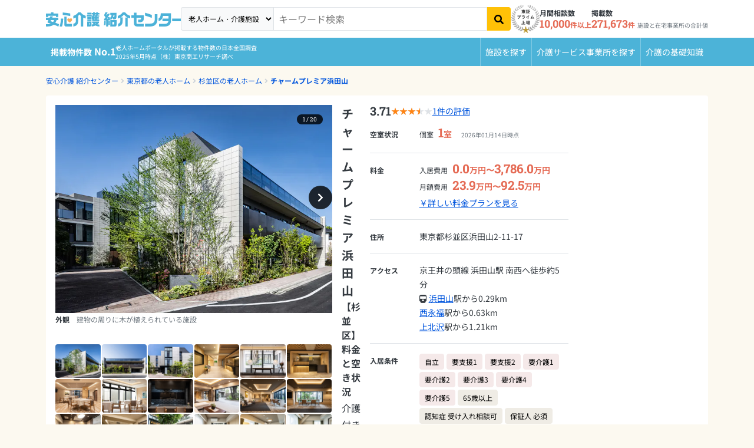

--- FILE ---
content_type: text/html; charset=utf-8
request_url: https://i.ansinkaigo.jp/shokai/facility/7731
body_size: 39832
content:
<!DOCTYPE html><html><head><title>チャームプレミア浜田山【杉並区】の料金と空き状況-介護付き有料老人ホーム｜安心介護紹介センター(旧かいごDB)</title>
<meta name="description" content="チャームプレミア浜田山のおすすめ・特徴や、料金プラン、生活状況などの詳細情報をご覧いただけます。お部屋の空室状況や、アクセスもわかりますので、ぜひ参考にしてください！無料相談ができる老人ホーム・介護施設検索サイト「安心介護紹介センター」">
<link rel="canonical" href="https://i.ansinkaigo.jp/shokai/facility/7731">
<meta property="og:title" content="チャームプレミア浜田山【杉並区】の料金と空き状況-介護付き有料老人ホーム｜安心介護紹介センター(旧かいごDB)">
<meta property="og:description" content="チャームプレミア浜田山のおすすめ・特徴や、料金プラン、生活状況などの詳細情報をご覧いただけます。お部屋の空室状況や、アクセスもわかりますので、ぜひ参考にしてください！無料相談ができる老人ホーム・介護施設検索サイト「安心介護紹介センター」">
<meta property="og:type" content="article">
<meta property="og:url" content="https://i.ansinkaigo.jp/shokai/facility/7731">
<meta property="og:site_name" content="安心介護紹介センター">
<meta property="og:locale" content="ja_JP"><meta content="width=device-width,initial-scale=1" name="viewport" /><meta content="telephone=no" name="format-detection" /><link as="image" fetchpriority="high" href="https://ansinkaigo-shokai.imgix.net/qyl4qgwht14yfnu7h2ypo8r287f5?ixlib=rails-4.3.1&auto=format%2Ccompress" rel="preload" imagesrcset="https://ansinkaigo-shokai.imgix.net/qyl4qgwht14yfnu7h2ypo8r287f5?ixlib=rails-4.3.1&amp;auto=format%2Ccompress&amp;w=360 360w, https://ansinkaigo-shokai.imgix.net/qyl4qgwht14yfnu7h2ypo8r287f5?ixlib=rails-4.3.1&amp;auto=format%2Ccompress&amp;w=375 375w, https://ansinkaigo-shokai.imgix.net/qyl4qgwht14yfnu7h2ypo8r287f5?ixlib=rails-4.3.1&amp;auto=format%2Ccompress&amp;w=390 390w, https://ansinkaigo-shokai.imgix.net/qyl4qgwht14yfnu7h2ypo8r287f5?ixlib=rails-4.3.1&amp;auto=format%2Ccompress&amp;w=414 414w, https://ansinkaigo-shokai.imgix.net/qyl4qgwht14yfnu7h2ypo8r287f5?ixlib=rails-4.3.1&amp;auto=format%2Ccompress&amp;w=428 428w, https://ansinkaigo-shokai.imgix.net/qyl4qgwht14yfnu7h2ypo8r287f5?ixlib=rails-4.3.1&amp;auto=format%2Ccompress&amp;w=640 640w" imagesizes="100vw"><link rel="preload" href="/shokai/assets/fonts/RobotoSlab-wght.35fce34cdbc5530dced5.woff2" as="font" type="font/woff2" crossorigin="anonymous"><link rel="preload" href="/shokai/assets/fonts/nsjp-Regular.8dca99e7e1ffd1e87b26.woff2" as="font" type="font/woff2" crossorigin="anonymous"><link rel="preload" href="/shokai/assets/fonts/nsjp-Bold.6671a2df469ed99bf7ca.woff2" as="font" type="font/woff2" crossorigin="anonymous"><link href="https://www.googletagmanager.com" rel="preconnect" /><link href="https://tag-v2.kuzen.io" rel="preconnect" /><meta name="csrf-param" content="authenticity_token" />
<meta name="csrf-token" content="SCH6Hu2eiiGg0qOvM_EqX_lUnzv9oj_QTFF80jiET4eSwDgsjFDKiJnjGm1mZItYR1IpaYogvVC7U4pQrjDAAQ" /><script src="/shokai/assets/application.cb1aff19e4399fc09447.js" defer="defer"></script><link rel="stylesheet" href="/shokai/assets/nursing_homes_show.f5788243f30cf4d19237.css" /><link rel="icon" type="image/x-icon" href="/shokai/assets/favicon.b84b715eb4ad6e857ef1..ico" /><link rel="apple-touch-icon" type="image/png" href="/shokai/assets/images/apple-touch-icon.d7281a12609bc32597c4.png" /><script type="application/ld+json">{
  "@context": "http://schema.org",
  "@type": "BreadcrumbList",
  "itemListElement": [
    {
      "@type": "ListItem",
      "position": 1,
      "name": "安心介護 紹介センター",
      "item": "https://i.ansinkaigo.jp/shokai/"
    },
    {
      "@type": "ListItem",
      "position": 2,
      "name": "東京都の老人ホーム",
      "item": "https://i.ansinkaigo.jp/shokai/p-tokyo"
    },
    {
      "@type": "ListItem",
      "position": 3,
      "name": "杉並区の老人ホーム",
      "item": "https://i.ansinkaigo.jp/shokai/p-tokyo/c-suginami"
    },
    {
      "@type": "ListItem",
      "position": 4,
      "name": "チャームプレミア浜田山",
      "item": "https://i.ansinkaigo.jp/shokai/facility/7731"
    }
  ]
}</script><script type="application/ld+json">{"@context":"https://schema.org","@type":"LocalBusiness","name":"チャームプレミア浜田山","address":{"@type":"PostalAddress","streetAddress":"浜田山2-11-17","addressLocality":"杉並区","addressRegion":"東京都","postalCode":"1680065","addressCountry":"JP"},"url":"https://i.ansinkaigo.jp/shokai/facility/7731","priceRange":["入居時: 0.0万円 〜 3786.0万円","月額: 23.9万円 〜 92.5万円"],"image":["https://ansinkaigo-shokai.imgix.net/qyl4qgwht14yfnu7h2ypo8r287f5?ixlib=rails-4.3.1","https://ansinkaigo-shokai.imgix.net/cnnwbaw91iemnk7zsa32il52dkwv?ixlib=rails-4.3.1","https://ansinkaigo-shokai.imgix.net/vf9tg3tvktjdsz71ezoiec5iasm0?ixlib=rails-4.3.1","https://ansinkaigo-shokai.imgix.net/aky86gq7f6iiihjr3kg4oupavg76?ixlib=rails-4.3.1","https://ansinkaigo-shokai.imgix.net/iajv52mnvq5yd1f1ra0x93sr4w67?ixlib=rails-4.3.1","https://ansinkaigo-shokai.imgix.net/h90wnxcrafs4o6xq8hi24gh02leh?ixlib=rails-4.3.1","https://ansinkaigo-shokai.imgix.net/oz3q3um2cxysr4o4c3bvy87chpy5?ixlib=rails-4.3.1","https://ansinkaigo-shokai.imgix.net/c8lp1vmm7uuse2ijydo7fvhmzl5q?ixlib=rails-4.3.1","https://ansinkaigo-shokai.imgix.net/b2iv2t4bd8dfxat49x5nytzfrs6y?ixlib=rails-4.3.1","https://ansinkaigo-shokai.imgix.net/cpwrc55fntsqvphs5nludgavi1am?ixlib=rails-4.3.1","https://ansinkaigo-shokai.imgix.net/jg23tt8wyl5ldfmqt55b4g5hvrgs?ixlib=rails-4.3.1","https://ansinkaigo-shokai.imgix.net/r821rzykyks4i361233j5m437j2w?ixlib=rails-4.3.1","https://ansinkaigo-shokai.imgix.net/j3mjw76zsi7lr39zw88w96yldt2u?ixlib=rails-4.3.1","https://ansinkaigo-shokai.imgix.net/spep0kk53n2fcmj9gv371jtr7ewn?ixlib=rails-4.3.1","https://ansinkaigo-shokai.imgix.net/2m3grext20ihcd7kkhymp0xwq5qr?ixlib=rails-4.3.1","https://ansinkaigo-shokai.imgix.net/apkyf8c9406ccd37fvrmjedjszly?ixlib=rails-4.3.1","https://ansinkaigo-shokai.imgix.net/oodiijz5firihhhvy0b3jngyqq3c?ixlib=rails-4.3.1","https://ansinkaigo-shokai.imgix.net/q370bh6tzbktt9qgb0ph92nfarlt?ixlib=rails-4.3.1","https://ansinkaigo-shokai.imgix.net/0wbtmjctuvc2e2ywrdnl5ghzhhzv?ixlib=rails-4.3.1"],"aggregateRating":{"@type":"AggregateRating","bestRating":5,"worstRating":1,"ratingValue":3.71,"reviewCount":1},"review":[{"@type":"Review","name":"チャームプレミア浜田山","datePublished":"2024-01-17T11:08:00.000+09:00","reviewRating":{"@type":"Rating","ratingValue":3.7143,"bestRating":5,"worstRating":1},"author":{"@type":"Person","name":"入居 女性(95歳)"}}]}</script><script>window.dataLayer = window.dataLayer || [];
dataLayer.push({"pref_id":"13","city_id":131156,"service_type":"kaigotsuki","order_flg":"inorder","cost_monthly_MAX":924500,"cost_monthly_min":238500,"cost_movein_MAX":37860000,"cost_movein_min":0,"corp_id":485,"facility_id":7731})
dataLayer.push({"PageType":"Productpage","ProductID":7731})</script><!-- Google Tag Manager --><script>(function(w,d,s,l,i){w[l]=w[l]||[];w[l].push({'gtm.start':
new Date().getTime(),event:'gtm.js'});var f=d.getElementsByTagName(s)[0],
j=d.createElement(s),dl=l!='dataLayer'?'&l='+l:'';j.async=true;j.src=
'https://www.googletagmanager.com/gtm.js?id='+i+dl;f.parentNode.insertBefore(j,f);
})(window,document,'script','dataLayer','GTM-PPLFLLF');</script><!-- End Google Tag Manager --><!-- Optimize Next --><script>(function(p,r,o,j,e,c,t,g){
p['_'+t]={};g=r.createElement('script');g.src='https://www.googletagmanager.com/gtm.js?id=GTM-'+t;r[o].prepend(g);
g=r.createElement('style');g.innerText='.'+e+t+'{visibility:hidden!important}';r[o].prepend(g);
r[o][j].add(e+t);setTimeout(function(){if(r[o][j].contains(e+t)){r[o][j].remove(e+t);p['_'+t]=0}},c)
})(window,document,'documentElement','classList','loading',2000,'MS566DZ3')</script><!-- End Optimize Next --><!-- Microsoft Clarity --><script defer="defer">(function(c,l,a,r,i,t,y){c[a]=c[a]||function(){(c[a].q=c[a].q||[]).push(arguments)};t=l.createElement(r);t.async=1;t.src="https://www.clarity.ms/tag/"+i+"?ref=gtm2";y=l.getElementsByTagName(r)[0];y.parentNode.insertBefore(t,y);})(window,document,"clarity","script","fnv9927mf4");</script><!-- End Microsoft Clarity --><!-- Microsoft リマケタグ --><script>(function(w,d,t,r,u){var f,n,i;w[u]=w[u]||[],f=function(){var o={ti:"52016834", enableAutoSpaTracking: true};
o.q=w[u],w[u]=new UET(o),w[u].push("pageLoad")},
n=d.createElement(t),n.src=r,n.async=1,n.onload=n.onreadystatechange=function(){var s=this.readyState;
s&&s!=="loaded"&&s!=="complete"||(f(),n.onload=n.onreadystatechange=null)},i=d.getElementsByTagName(t)[0],
i.parentNode.insertBefore(n,i)})(window,document,"script","//bat.bing.com/bat.js","uetq");</script><!-- End Microsoft リマケタグ --><!-- Yahoo リマケタグ --><script async="async" src="https://s.yimg.jp/images/listing/tool/cv/ytag.js"></script><script>window.yjDataLayer = window.yjDataLayer || [];
function ytag() { yjDataLayer.push(arguments); }
ytag({
  "type":"yss_retargeting",
  "config": {
    "yahoo_ss_retargeting_id": "1001045903",
    "yahoo_sstag_custom_params": {
    }
  }
});</script><!-- End Yahoo リマケタグ --><script>window.kuzenTagAsyncInit = function() {
  window.kuzen_tag.add_query_parameter_url([]);
  window.kuzen_tag.set_custom_value('facility_id', '7731');
};
(function() {
  var script = document.createElement('script');
  script.type = 'text/javascript';
  script.src = 'https://tag-v2.kuzen.io?tracking_code=KT_LlGXeGw154wwzw%3D%3D876&line=1';
  script.async = true;
  document.head.appendChild(script);
})();</script></head><body><!-- Google Tag Manager (noscript) --><noscript><iframe height="0" src="https://www.googletagmanager.com/ns.html?id=GTM-PPLFLLF" style="display:none;visibility:hidden" width="0"></iframe></noscript><!-- End Google Tag Manager (noscript) --><div data-sentry-dsn="https://e3c02ccf41874ff7b277f1459d53a7a4@o89869.ingest.sentry.io/5983979" id="sentryDsn"></div><div class="l-globalHeader-wrapper" data-keyword="" id="global-header"><div class="container-lg"><div class="l-globalHeader"><div class="l-globalHeader-logo"><a href="/shokai/"><img alt="有料老人ホーム・高齢者住宅を選ぶなら[安心介護紹介センター]" src="/shokai/assets/images/logo-ansinkaigo.93b7d14a045ed3d060ab.svg" loading="lazy" /></a></div><div class="l-globalHeader-menu"><aside class="l-globalHeader-appeal"><dl class="_item"><dt class="_name">月間相談数</dt><dd class="_data"><b>10,000</b>件以上</dd></dl><dl class="_item"><dt class="_name">掲載数</dt><dd class="_data"><b>271,673</b>件<small>施設と在宅事業所の合計値</small></dd></dl></aside><nav class="l-globalHeader-navigation"><ul class="_list"><li class="_item"><a class="_link" href="/shokai/"><i class="fas fa-building"></i><span>施設を探す</span></a></li><li class="_item"><a class="_link" href="/shokai/home-care"><svg id="vector" viewBox="0 0 380 380" xmlns="http://www.w3.org/2000/svg"><path d="M 69.749 372.29 L 41.702 250.807 L 41.702 370.277 C 41.702 372.398 40.859 374.434 39.359 375.934 C 37.859 377.434 35.823 378.277 33.702 378.277 L 17.428 378.277 C 15.307 378.277 13.271 377.434 11.771 375.934 C 10.271 374.434 9.428 372.398 9.428 370.277 L 9.428 88.277 C 9.428 84.035 11.115 79.963 14.114 76.963 C 17.114 73.964 21.186 72.277 25.428 72.277 L 40.428 72.277 C 48.868 72.277 56.975 75.616 62.966 81.56 C 68.958 87.504 72.361 95.584 72.428 104.024 L 104.398 144.938 L 166.358 166.273 C 168.363 166.963 170.014 168.424 170.944 170.33 C 171.874 172.236 172.008 174.436 171.318 176.441 L 166.018 191.827 C 165.328 193.832 163.867 195.483 161.961 196.413 C 160.055 197.343 157.855 197.477 155.85 196.787 L 88.713 173.674 C 87.76 173.347 86.878 172.842 86.113 172.187 C 84.796 171.664 83.642 170.798 82.771 169.68 L 72.428 156.445 L 72.428 240.432 L 101.194 365.032 C 101.51 366.401 101.46 367.829 101.049 369.172 C 100.638 370.515 99.88 371.727 98.852 372.684 C 97.825 373.642 96.563 374.312 95.194 374.627 L 79.339 378.287 C 77.971 378.605 76.543 378.556 75.199 378.146 C 73.856 377.736 72.644 376.978 71.686 375.951 C 70.728 374.923 70.058 373.661 69.744 372.292 Z M 116.435 290.277 C 116.454 272.678 121.744 255.482 131.62 240.914 C 141.496 226.347 155.512 215.067 171.853 208.533 C 173.175 217.769 174.741 228.716 176.597 241.699 C 165.564 248.02 157.006 257.913 152.34 269.741 C 147.674 281.57 147.173 294.642 150.92 306.792 C 154.667 318.943 162.443 329.463 172.96 336.609 C 183.477 343.755 196.121 347.111 208.797 346.12 C 221.474 345.129 233.443 339.85 242.722 331.156 C 252.001 322.462 258.048 310.862 259.861 298.277 L 272.115 298.277 L 284.991 325.677 C 276.868 344.164 262.623 359.303 244.665 368.536 C 226.707 377.769 206.106 380.545 186.344 376.395 C 166.582 372.245 148.839 361.416 136.112 345.738 C 123.385 330.06 116.435 310.47 116.435 290.277 Z M 313.664 349.077 L 282.275 282.277 L 212.435 282.277 C 208.584 282.277 204.86 280.887 201.951 278.364 C 199.042 275.841 197.139 272.351 196.595 268.539 C 179.651 149.93 180.628 157.298 180.434 154.276 C 180.434 146.063 183.596 138.157 189.26 132.21 C 194.923 126.262 202.665 122.717 210.868 122.315 C 219.071 121.913 227.122 124.684 233.34 130.05 C 239.558 135.415 243.477 142.974 244.281 151.147 C 245.084 159.321 242.71 167.498 237.656 173.971 C 232.601 180.444 225.243 184.73 217.119 185.932 L 219.454 202.278 L 284.435 202.278 C 286.556 202.278 288.592 203.121 290.092 204.621 C 291.592 206.121 292.435 208.157 292.435 210.278 L 292.435 226.278 C 292.435 228.399 291.592 230.435 290.092 231.935 C 288.592 233.435 286.556 234.278 284.435 234.278 L 224.028 234.278 L 226.314 250.278 L 292.437 250.278 C 295.475 250.278 298.451 251.144 301.015 252.773 C 303.579 254.402 305.627 256.728 306.918 259.478 L 335.676 320.678 L 353.764 311.503 C 355.022 310.878 356.422 310.596 357.824 310.684 C 359.226 310.772 360.58 311.228 361.749 312.005 C 362.919 312.782 363.864 313.854 364.488 315.112 L 371.602 329.444 C 372.226 330.702 372.509 332.102 372.421 333.504 C 372.332 334.905 371.877 336.259 371.1 337.428 C 370.322 338.598 369.251 339.543 367.993 340.167 L 335.257 356.608 C 332.707 357.875 329.864 358.439 327.023 358.24 C 324.183 358.041 321.446 357.087 319.098 355.477 C 316.749 353.867 314.872 351.658 313.663 349.08 Z M 38.656 63.72 C 30.474 63.684 22.633 60.399 16.868 54.593 C 11.104 48.786 7.876 40.921 7.9 32.739 C 7.924 24.558 11.197 16.711 16.995 10.938 C 22.793 5.166 30.654 1.926 38.836 1.938 C 47.018 1.95 54.869 5.212 60.65 11.002 C 66.431 16.791 69.682 24.647 69.682 32.829 C 69.662 41.013 66.399 48.864 60.612 54.65 C 54.826 60.437 46.975 63.7 38.791 63.72 Z"></path></svg><span>介護サービス事業所を探す</span></a></li><li class="_item"><a class="_link" href="/shokai/articles"><i class="fas fa-book-open"></i><span>介護のガイド</span></a></li></ul></nav><form id="free-word-form" class="l-globalHeader-search" action="/shokai/search" accept-charset="UTF-8" method="get"><select class="_option" id="free-word-form-select"><option selected="selected" value="nursing-home">老人ホーム・介護施設</option><option value="home-care">介護サービス事業所</option></select><input class="_control" type="search" placeholder="キーワード検索" v-model="inputKeyword" name="keyword" id="keyword" /><button @click="search" atia-label="検索" class="_button"><i aria-hidden="true" class="fas fa-search"></i></button></form><a class="menuBanner d-lg-none" href="https://liff.line.me/2001721741-nPKRLgyv?sl=fbad3a5527" rel="nofollow" target="_blank"><picture><source loading="lazy" srcset="/shokai/assets/images/line-popup-bnr-menu.f802bc889c1d9af811ad.png" /><img alt="希望条件に近い老人ホーム情報をLineでもらえる  安心介護紹介センター公式アカウント" class="w-100" loading="lazy" src="/shokai/assets/images/line-popup-bnr-menu.f802bc889c1d9af811ad.png" /></picture></a><div class="l-globalHeader-badge"><img alt="エス・エム・エスは安心と信頼の東証プライム市場上場" src="/shokai/assets/images/img-listed-tse-sms.283edf7c291a61aeb493.png" loading="lazy" /></div><ul class="l-globalHeader-utilities"><li><a href="https://www.bm-sms.co.jp/">運営会社</a></li><li><a href="https://policy.bm-sms.co.jp/consumer/terms/aksyokai-com">利用規約</a></li><li><a href="https://policy.bm-sms.co.jp/consumer/privacy/policy">プライバシーポリシー</a></li><li><a rel="nofollow" href="https://docs.google.com/forms/d/e/1FAIpQLScTamybhF_h8AGMn5zzoNRexcfd1X6bNAkZ6dwHnPMFpCFQgA/viewform?entry.1285820782=https://i.ansinkaigo.jp/shokai/facility/7731">お問い合わせ</a></li></ul></div><button @click="toggleMenu" class="l-globalHeader-menuBtn"><span aria-hidden="true" class="_bar"><span></span><span></span><span></span></span><span class="_label">メニュー</span></button><button class="l-globalHeader-backBtn" onclick="location.href=&#39;https://i.ansinkaigo.jp/shokai/p-tokyo/c-suginami&#39;"><span class="_icon fas fa-angle-left"></span><span class="_text">杉並区</span></button></div></div></div><div class="l-globalNavigation-wrapper"><div class="container-lg"><div class="l-globalNavigation"><div class="l-globalNavigation-appeal"><div class="_title"><span class="_label">老人ホーム・介護サービスポータル<br /></span><span class="_text">掲載物件数<b>No.1</b></span></div><div class="_text">老人ホームポータルが掲載する物件数の日本全国調査<br />2025年5月時点（株）東京商工リサーチ調べ</div></div><ul class="l-globalNavigation-menu"><li><a href="/shokai/">施設を探す</a></li><li><a href="/shokai/home-care">介護サービス<wbr />事業所を探す</a></li><li><a href="/shokai/articles">介護の<wbr />基礎知識</a></li></ul></div></div></div><nav aria-label="現在位置" class="l-breadcrumbList-wrapper"><div class="container"><ul class="l-breadcrumbList"><li><a href="https://i.ansinkaigo.jp/shokai/">安心介護 紹介センター</a></li><li><a href="https://i.ansinkaigo.jp/shokai/p-tokyo">東京都の老人ホーム</a></li><li><a href="https://i.ansinkaigo.jp/shokai/p-tokyo/c-suginami">杉並区の老人ホーム</a></li><li><a href="https://i.ansinkaigo.jp/shokai/facility/7731">チャームプレミア浜田山</a></li></ul></div></nav><main class="l-mainContent-wrapper is-multi" data-sticky-container="" id="nursing-home"><div class="l-mainContent-header"><header class="section"><div class="section-body"><header class="institutionDetailPageHeader-2405"><div class="_header"><div class="institutionDetailPageHeader-2405-header"><h1 class="_title">チャームプレミア浜田山<small>【杉並区】料金と空き状況</small></h1><p class="_category">介護付き有料老人ホーム</p><p class="_link"><a href="#Address">地図を見る</a></p></div></div><div class="_image"><div class="institutionDetailPageHeader-2405-image"><div class="institutionDetailPageHeader-2405-gallery swiper"><div class="swiper-wrapper"><button class="swiper-slide" data-bs-target="#institutionDetailPageHeaderLightbox" data-bs-toggle="modal" data-hash="lightbox-0"><figure><img alt="チャームプレミア浜田山 外観" loading="eager" fetchpriority="high" srcset="https://ansinkaigo-shokai.imgix.net/qyl4qgwht14yfnu7h2ypo8r287f5?ixlib=rails-4.3.1&auto=format%2Ccompress&w=360 360w,
https://ansinkaigo-shokai.imgix.net/qyl4qgwht14yfnu7h2ypo8r287f5?ixlib=rails-4.3.1&auto=format%2Ccompress&w=375 375w,
https://ansinkaigo-shokai.imgix.net/qyl4qgwht14yfnu7h2ypo8r287f5?ixlib=rails-4.3.1&auto=format%2Ccompress&w=390 390w,
https://ansinkaigo-shokai.imgix.net/qyl4qgwht14yfnu7h2ypo8r287f5?ixlib=rails-4.3.1&auto=format%2Ccompress&w=414 414w,
https://ansinkaigo-shokai.imgix.net/qyl4qgwht14yfnu7h2ypo8r287f5?ixlib=rails-4.3.1&auto=format%2Ccompress&w=428 428w,
https://ansinkaigo-shokai.imgix.net/qyl4qgwht14yfnu7h2ypo8r287f5?ixlib=rails-4.3.1&auto=format%2Ccompress&w=640 640w" sizes="100vw" src="https://ansinkaigo-shokai.imgix.net/qyl4qgwht14yfnu7h2ypo8r287f5?ixlib=rails-4.3.1&auto=format%2Ccompress" /><figcaption><dl><dt>外観</dt><dd>建物の周りに木が植えられている施設</dd></dl></figcaption></figure></button><button class="swiper-slide" data-bs-target="#institutionDetailPageHeaderLightbox" data-bs-toggle="modal" data-hash="lightbox-1"><figure><img alt="チャームプレミア浜田山 外観" srcset="https://ansinkaigo-shokai.imgix.net/cnnwbaw91iemnk7zsa32il52dkwv?ixlib=rails-4.3.1&auto=format%2Ccompress&w=360 360w,
https://ansinkaigo-shokai.imgix.net/cnnwbaw91iemnk7zsa32il52dkwv?ixlib=rails-4.3.1&auto=format%2Ccompress&w=375 375w,
https://ansinkaigo-shokai.imgix.net/cnnwbaw91iemnk7zsa32il52dkwv?ixlib=rails-4.3.1&auto=format%2Ccompress&w=390 390w,
https://ansinkaigo-shokai.imgix.net/cnnwbaw91iemnk7zsa32il52dkwv?ixlib=rails-4.3.1&auto=format%2Ccompress&w=414 414w,
https://ansinkaigo-shokai.imgix.net/cnnwbaw91iemnk7zsa32il52dkwv?ixlib=rails-4.3.1&auto=format%2Ccompress&w=428 428w,
https://ansinkaigo-shokai.imgix.net/cnnwbaw91iemnk7zsa32il52dkwv?ixlib=rails-4.3.1&auto=format%2Ccompress&w=640 640w" sizes="100vw" src="https://ansinkaigo-shokai.imgix.net/cnnwbaw91iemnk7zsa32il52dkwv?ixlib=rails-4.3.1&auto=format%2Ccompress" loading="lazy" /><figcaption><dl><dt>外観</dt><dd>閑静な住宅街にある施設</dd></dl></figcaption></figure></button><button class="swiper-slide" data-bs-target="#institutionDetailPageHeaderLightbox" data-bs-toggle="modal" data-hash="lightbox-2"><figure><img alt="チャームプレミア浜田山 外観" srcset="https://ansinkaigo-shokai.imgix.net/vf9tg3tvktjdsz71ezoiec5iasm0?ixlib=rails-4.3.1&auto=format%2Ccompress&w=360 360w,
https://ansinkaigo-shokai.imgix.net/vf9tg3tvktjdsz71ezoiec5iasm0?ixlib=rails-4.3.1&auto=format%2Ccompress&w=375 375w,
https://ansinkaigo-shokai.imgix.net/vf9tg3tvktjdsz71ezoiec5iasm0?ixlib=rails-4.3.1&auto=format%2Ccompress&w=390 390w,
https://ansinkaigo-shokai.imgix.net/vf9tg3tvktjdsz71ezoiec5iasm0?ixlib=rails-4.3.1&auto=format%2Ccompress&w=414 414w,
https://ansinkaigo-shokai.imgix.net/vf9tg3tvktjdsz71ezoiec5iasm0?ixlib=rails-4.3.1&auto=format%2Ccompress&w=428 428w,
https://ansinkaigo-shokai.imgix.net/vf9tg3tvktjdsz71ezoiec5iasm0?ixlib=rails-4.3.1&auto=format%2Ccompress&w=640 640w" sizes="100vw" src="https://ansinkaigo-shokai.imgix.net/vf9tg3tvktjdsz71ezoiec5iasm0?ixlib=rails-4.3.1&auto=format%2Ccompress" loading="lazy" /><figcaption><dl><dt>外観</dt><dd>緑豊かな自然に囲まれた場所にある施設</dd></dl></figcaption></figure></button><button class="swiper-slide" data-bs-target="#institutionDetailPageHeaderLightbox" data-bs-toggle="modal" data-hash="lightbox-3"><figure><img alt="チャームプレミア浜田山 エントランスホール" srcset="https://ansinkaigo-shokai.imgix.net/aky86gq7f6iiihjr3kg4oupavg76?ixlib=rails-4.3.1&auto=format%2Ccompress&w=360 360w,
https://ansinkaigo-shokai.imgix.net/aky86gq7f6iiihjr3kg4oupavg76?ixlib=rails-4.3.1&auto=format%2Ccompress&w=375 375w,
https://ansinkaigo-shokai.imgix.net/aky86gq7f6iiihjr3kg4oupavg76?ixlib=rails-4.3.1&auto=format%2Ccompress&w=390 390w,
https://ansinkaigo-shokai.imgix.net/aky86gq7f6iiihjr3kg4oupavg76?ixlib=rails-4.3.1&auto=format%2Ccompress&w=414 414w,
https://ansinkaigo-shokai.imgix.net/aky86gq7f6iiihjr3kg4oupavg76?ixlib=rails-4.3.1&auto=format%2Ccompress&w=428 428w,
https://ansinkaigo-shokai.imgix.net/aky86gq7f6iiihjr3kg4oupavg76?ixlib=rails-4.3.1&auto=format%2Ccompress&w=640 640w" sizes="100vw" src="https://ansinkaigo-shokai.imgix.net/aky86gq7f6iiihjr3kg4oupavg76?ixlib=rails-4.3.1&auto=format%2Ccompress" loading="lazy" /><figcaption><dl><dt>エントランスホール</dt><dd>おしゃれな雰囲気のエントランスホール</dd></dl></figcaption></figure></button><button class="swiper-slide" data-bs-target="#institutionDetailPageHeaderLightbox" data-bs-toggle="modal" data-hash="lightbox-4"><figure><img alt="チャームプレミア浜田山 エントランスホール" srcset="https://ansinkaigo-shokai.imgix.net/iajv52mnvq5yd1f1ra0x93sr4w67?ixlib=rails-4.3.1&auto=format%2Ccompress&w=360 360w,
https://ansinkaigo-shokai.imgix.net/iajv52mnvq5yd1f1ra0x93sr4w67?ixlib=rails-4.3.1&auto=format%2Ccompress&w=375 375w,
https://ansinkaigo-shokai.imgix.net/iajv52mnvq5yd1f1ra0x93sr4w67?ixlib=rails-4.3.1&auto=format%2Ccompress&w=390 390w,
https://ansinkaigo-shokai.imgix.net/iajv52mnvq5yd1f1ra0x93sr4w67?ixlib=rails-4.3.1&auto=format%2Ccompress&w=414 414w,
https://ansinkaigo-shokai.imgix.net/iajv52mnvq5yd1f1ra0x93sr4w67?ixlib=rails-4.3.1&auto=format%2Ccompress&w=428 428w,
https://ansinkaigo-shokai.imgix.net/iajv52mnvq5yd1f1ra0x93sr4w67?ixlib=rails-4.3.1&auto=format%2Ccompress&w=640 640w" sizes="100vw" src="https://ansinkaigo-shokai.imgix.net/iajv52mnvq5yd1f1ra0x93sr4w67?ixlib=rails-4.3.1&auto=format%2Ccompress" loading="lazy" /><figcaption><dl><dt>エントランスホール</dt><dd>ベンチが置かれたエントランスホール</dd></dl></figcaption></figure></button><button class="swiper-slide" data-bs-target="#institutionDetailPageHeaderLightbox" data-bs-toggle="modal" data-hash="lightbox-5"><figure><img alt="チャームプレミア浜田山 受付" srcset="https://ansinkaigo-shokai.imgix.net/h90wnxcrafs4o6xq8hi24gh02leh?ixlib=rails-4.3.1&auto=format%2Ccompress&w=360 360w,
https://ansinkaigo-shokai.imgix.net/h90wnxcrafs4o6xq8hi24gh02leh?ixlib=rails-4.3.1&auto=format%2Ccompress&w=375 375w,
https://ansinkaigo-shokai.imgix.net/h90wnxcrafs4o6xq8hi24gh02leh?ixlib=rails-4.3.1&auto=format%2Ccompress&w=390 390w,
https://ansinkaigo-shokai.imgix.net/h90wnxcrafs4o6xq8hi24gh02leh?ixlib=rails-4.3.1&auto=format%2Ccompress&w=414 414w,
https://ansinkaigo-shokai.imgix.net/h90wnxcrafs4o6xq8hi24gh02leh?ixlib=rails-4.3.1&auto=format%2Ccompress&w=428 428w,
https://ansinkaigo-shokai.imgix.net/h90wnxcrafs4o6xq8hi24gh02leh?ixlib=rails-4.3.1&auto=format%2Ccompress&w=640 640w" sizes="100vw" src="https://ansinkaigo-shokai.imgix.net/h90wnxcrafs4o6xq8hi24gh02leh?ixlib=rails-4.3.1&auto=format%2Ccompress" loading="lazy" /><figcaption><dl><dt>受付</dt><dd>絵や花が飾られている受付</dd></dl></figcaption></figure></button><button class="swiper-slide" data-bs-target="#institutionDetailPageHeaderLightbox" data-bs-toggle="modal" data-hash="lightbox-6"><figure><img alt="チャームプレミア浜田山 ダイニング" srcset="https://ansinkaigo-shokai.imgix.net/oz3q3um2cxysr4o4c3bvy87chpy5?ixlib=rails-4.3.1&auto=format%2Ccompress&w=360 360w,
https://ansinkaigo-shokai.imgix.net/oz3q3um2cxysr4o4c3bvy87chpy5?ixlib=rails-4.3.1&auto=format%2Ccompress&w=375 375w,
https://ansinkaigo-shokai.imgix.net/oz3q3um2cxysr4o4c3bvy87chpy5?ixlib=rails-4.3.1&auto=format%2Ccompress&w=390 390w,
https://ansinkaigo-shokai.imgix.net/oz3q3um2cxysr4o4c3bvy87chpy5?ixlib=rails-4.3.1&auto=format%2Ccompress&w=414 414w,
https://ansinkaigo-shokai.imgix.net/oz3q3um2cxysr4o4c3bvy87chpy5?ixlib=rails-4.3.1&auto=format%2Ccompress&w=428 428w,
https://ansinkaigo-shokai.imgix.net/oz3q3um2cxysr4o4c3bvy87chpy5?ixlib=rails-4.3.1&auto=format%2Ccompress&w=640 640w" sizes="100vw" src="https://ansinkaigo-shokai.imgix.net/oz3q3um2cxysr4o4c3bvy87chpy5?ixlib=rails-4.3.1&auto=format%2Ccompress" loading="lazy" /><figcaption><dl><dt>ダイニング</dt><dd>レストランのような雰囲気のダイニング</dd></dl></figcaption></figure></button><button class="swiper-slide" data-bs-target="#institutionDetailPageHeaderLightbox" data-bs-toggle="modal" data-hash="lightbox-7"><figure><img alt="チャームプレミア浜田山 ダイニング" srcset="https://ansinkaigo-shokai.imgix.net/c8lp1vmm7uuse2ijydo7fvhmzl5q?ixlib=rails-4.3.1&auto=format%2Ccompress&w=360 360w,
https://ansinkaigo-shokai.imgix.net/c8lp1vmm7uuse2ijydo7fvhmzl5q?ixlib=rails-4.3.1&auto=format%2Ccompress&w=375 375w,
https://ansinkaigo-shokai.imgix.net/c8lp1vmm7uuse2ijydo7fvhmzl5q?ixlib=rails-4.3.1&auto=format%2Ccompress&w=390 390w,
https://ansinkaigo-shokai.imgix.net/c8lp1vmm7uuse2ijydo7fvhmzl5q?ixlib=rails-4.3.1&auto=format%2Ccompress&w=414 414w,
https://ansinkaigo-shokai.imgix.net/c8lp1vmm7uuse2ijydo7fvhmzl5q?ixlib=rails-4.3.1&auto=format%2Ccompress&w=428 428w,
https://ansinkaigo-shokai.imgix.net/c8lp1vmm7uuse2ijydo7fvhmzl5q?ixlib=rails-4.3.1&auto=format%2Ccompress&w=640 640w" sizes="100vw" src="https://ansinkaigo-shokai.imgix.net/c8lp1vmm7uuse2ijydo7fvhmzl5q?ixlib=rails-4.3.1&auto=format%2Ccompress" loading="lazy" /><figcaption><dl><dt>ダイニング</dt><dd>おしゃれな照明が付いているダイニング</dd></dl></figcaption></figure></button><button class="swiper-slide" data-bs-target="#institutionDetailPageHeaderLightbox" data-bs-toggle="modal" data-hash="lightbox-8"><figure><img alt="チャームプレミア浜田山 鉄板焼コーナー" srcset="https://ansinkaigo-shokai.imgix.net/b2iv2t4bd8dfxat49x5nytzfrs6y?ixlib=rails-4.3.1&auto=format%2Ccompress&w=360 360w,
https://ansinkaigo-shokai.imgix.net/b2iv2t4bd8dfxat49x5nytzfrs6y?ixlib=rails-4.3.1&auto=format%2Ccompress&w=375 375w,
https://ansinkaigo-shokai.imgix.net/b2iv2t4bd8dfxat49x5nytzfrs6y?ixlib=rails-4.3.1&auto=format%2Ccompress&w=390 390w,
https://ansinkaigo-shokai.imgix.net/b2iv2t4bd8dfxat49x5nytzfrs6y?ixlib=rails-4.3.1&auto=format%2Ccompress&w=414 414w,
https://ansinkaigo-shokai.imgix.net/b2iv2t4bd8dfxat49x5nytzfrs6y?ixlib=rails-4.3.1&auto=format%2Ccompress&w=428 428w,
https://ansinkaigo-shokai.imgix.net/b2iv2t4bd8dfxat49x5nytzfrs6y?ixlib=rails-4.3.1&auto=format%2Ccompress&w=640 640w" sizes="100vw" src="https://ansinkaigo-shokai.imgix.net/b2iv2t4bd8dfxat49x5nytzfrs6y?ixlib=rails-4.3.1&auto=format%2Ccompress" loading="lazy" /><figcaption><dl><dt>鉄板焼コーナー</dt><dd>鉄板焼が楽しめるコーナー</dd></dl></figcaption></figure></button><button class="swiper-slide" data-bs-target="#institutionDetailPageHeaderLightbox" data-bs-toggle="modal" data-hash="lightbox-9"><figure><img alt="チャームプレミア浜田山 カフェコーナー" srcset="https://ansinkaigo-shokai.imgix.net/cpwrc55fntsqvphs5nludgavi1am?ixlib=rails-4.3.1&auto=format%2Ccompress&w=360 360w,
https://ansinkaigo-shokai.imgix.net/cpwrc55fntsqvphs5nludgavi1am?ixlib=rails-4.3.1&auto=format%2Ccompress&w=375 375w,
https://ansinkaigo-shokai.imgix.net/cpwrc55fntsqvphs5nludgavi1am?ixlib=rails-4.3.1&auto=format%2Ccompress&w=390 390w,
https://ansinkaigo-shokai.imgix.net/cpwrc55fntsqvphs5nludgavi1am?ixlib=rails-4.3.1&auto=format%2Ccompress&w=414 414w,
https://ansinkaigo-shokai.imgix.net/cpwrc55fntsqvphs5nludgavi1am?ixlib=rails-4.3.1&auto=format%2Ccompress&w=428 428w,
https://ansinkaigo-shokai.imgix.net/cpwrc55fntsqvphs5nludgavi1am?ixlib=rails-4.3.1&auto=format%2Ccompress&w=640 640w" sizes="100vw" src="https://ansinkaigo-shokai.imgix.net/cpwrc55fntsqvphs5nludgavi1am?ixlib=rails-4.3.1&auto=format%2Ccompress" loading="lazy" /><figcaption><dl><dt>カフェコーナー</dt><dd>窓を開けて開放的に過ごせるカフェコーナー</dd></dl></figcaption></figure></button><button class="swiper-slide" data-bs-target="#institutionDetailPageHeaderLightbox" data-bs-toggle="modal" data-hash="lightbox-10"><figure><img alt="チャームプレミア浜田山 カフェコーナー" srcset="https://ansinkaigo-shokai.imgix.net/jg23tt8wyl5ldfmqt55b4g5hvrgs?ixlib=rails-4.3.1&auto=format%2Ccompress&w=360 360w,
https://ansinkaigo-shokai.imgix.net/jg23tt8wyl5ldfmqt55b4g5hvrgs?ixlib=rails-4.3.1&auto=format%2Ccompress&w=375 375w,
https://ansinkaigo-shokai.imgix.net/jg23tt8wyl5ldfmqt55b4g5hvrgs?ixlib=rails-4.3.1&auto=format%2Ccompress&w=390 390w,
https://ansinkaigo-shokai.imgix.net/jg23tt8wyl5ldfmqt55b4g5hvrgs?ixlib=rails-4.3.1&auto=format%2Ccompress&w=414 414w,
https://ansinkaigo-shokai.imgix.net/jg23tt8wyl5ldfmqt55b4g5hvrgs?ixlib=rails-4.3.1&auto=format%2Ccompress&w=428 428w,
https://ansinkaigo-shokai.imgix.net/jg23tt8wyl5ldfmqt55b4g5hvrgs?ixlib=rails-4.3.1&auto=format%2Ccompress&w=640 640w" sizes="100vw" src="https://ansinkaigo-shokai.imgix.net/jg23tt8wyl5ldfmqt55b4g5hvrgs?ixlib=rails-4.3.1&auto=format%2Ccompress" loading="lazy" /><figcaption><dl><dt>カフェコーナー</dt><dd>優雅な時間を満喫できるカフェコーナー</dd></dl></figcaption></figure></button><button class="swiper-slide" data-bs-target="#institutionDetailPageHeaderLightbox" data-bs-toggle="modal" data-hash="lightbox-11"><figure><img alt="チャームプレミア浜田山 カフェコーナー" srcset="https://ansinkaigo-shokai.imgix.net/r821rzykyks4i361233j5m437j2w?ixlib=rails-4.3.1&auto=format%2Ccompress&w=360 360w,
https://ansinkaigo-shokai.imgix.net/r821rzykyks4i361233j5m437j2w?ixlib=rails-4.3.1&auto=format%2Ccompress&w=375 375w,
https://ansinkaigo-shokai.imgix.net/r821rzykyks4i361233j5m437j2w?ixlib=rails-4.3.1&auto=format%2Ccompress&w=390 390w,
https://ansinkaigo-shokai.imgix.net/r821rzykyks4i361233j5m437j2w?ixlib=rails-4.3.1&auto=format%2Ccompress&w=414 414w,
https://ansinkaigo-shokai.imgix.net/r821rzykyks4i361233j5m437j2w?ixlib=rails-4.3.1&auto=format%2Ccompress&w=428 428w,
https://ansinkaigo-shokai.imgix.net/r821rzykyks4i361233j5m437j2w?ixlib=rails-4.3.1&auto=format%2Ccompress&w=640 640w" sizes="100vw" src="https://ansinkaigo-shokai.imgix.net/r821rzykyks4i361233j5m437j2w?ixlib=rails-4.3.1&auto=format%2Ccompress" loading="lazy" /><figcaption><dl><dt>カフェコーナー</dt><dd>中庭を眺めながら過ごせるカフェコーナー</dd></dl></figcaption></figure></button><button class="swiper-slide" data-bs-target="#institutionDetailPageHeaderLightbox" data-bs-toggle="modal" data-hash="lightbox-12"><figure><img alt="チャームプレミア浜田山 ゲストコーナー" srcset="https://ansinkaigo-shokai.imgix.net/j3mjw76zsi7lr39zw88w96yldt2u?ixlib=rails-4.3.1&auto=format%2Ccompress&w=360 360w,
https://ansinkaigo-shokai.imgix.net/j3mjw76zsi7lr39zw88w96yldt2u?ixlib=rails-4.3.1&auto=format%2Ccompress&w=375 375w,
https://ansinkaigo-shokai.imgix.net/j3mjw76zsi7lr39zw88w96yldt2u?ixlib=rails-4.3.1&auto=format%2Ccompress&w=390 390w,
https://ansinkaigo-shokai.imgix.net/j3mjw76zsi7lr39zw88w96yldt2u?ixlib=rails-4.3.1&auto=format%2Ccompress&w=414 414w,
https://ansinkaigo-shokai.imgix.net/j3mjw76zsi7lr39zw88w96yldt2u?ixlib=rails-4.3.1&auto=format%2Ccompress&w=428 428w,
https://ansinkaigo-shokai.imgix.net/j3mjw76zsi7lr39zw88w96yldt2u?ixlib=rails-4.3.1&auto=format%2Ccompress&w=640 640w" sizes="100vw" src="https://ansinkaigo-shokai.imgix.net/j3mjw76zsi7lr39zw88w96yldt2u?ixlib=rails-4.3.1&auto=format%2Ccompress" loading="lazy" /><figcaption><dl><dt>ゲストコーナー</dt><dd>木目調のテーブルと椅子が設置されているゲストコーナー</dd></dl></figcaption></figure></button><button class="swiper-slide" data-bs-target="#institutionDetailPageHeaderLightbox" data-bs-toggle="modal" data-hash="lightbox-13"><figure><img alt="チャームプレミア浜田山 カルチャールーム" srcset="https://ansinkaigo-shokai.imgix.net/spep0kk53n2fcmj9gv371jtr7ewn?ixlib=rails-4.3.1&auto=format%2Ccompress&w=360 360w,
https://ansinkaigo-shokai.imgix.net/spep0kk53n2fcmj9gv371jtr7ewn?ixlib=rails-4.3.1&auto=format%2Ccompress&w=375 375w,
https://ansinkaigo-shokai.imgix.net/spep0kk53n2fcmj9gv371jtr7ewn?ixlib=rails-4.3.1&auto=format%2Ccompress&w=390 390w,
https://ansinkaigo-shokai.imgix.net/spep0kk53n2fcmj9gv371jtr7ewn?ixlib=rails-4.3.1&auto=format%2Ccompress&w=414 414w,
https://ansinkaigo-shokai.imgix.net/spep0kk53n2fcmj9gv371jtr7ewn?ixlib=rails-4.3.1&auto=format%2Ccompress&w=428 428w,
https://ansinkaigo-shokai.imgix.net/spep0kk53n2fcmj9gv371jtr7ewn?ixlib=rails-4.3.1&auto=format%2Ccompress&w=640 640w" sizes="100vw" src="https://ansinkaigo-shokai.imgix.net/spep0kk53n2fcmj9gv371jtr7ewn?ixlib=rails-4.3.1&auto=format%2Ccompress" loading="lazy" /><figcaption><dl><dt>カルチャールーム</dt><dd>リハビリができるカルチャールーム</dd></dl></figcaption></figure></button><button class="swiper-slide" data-bs-target="#institutionDetailPageHeaderLightbox" data-bs-toggle="modal" data-hash="lightbox-14"><figure><img alt="チャームプレミア浜田山 テラス" srcset="https://ansinkaigo-shokai.imgix.net/2m3grext20ihcd7kkhymp0xwq5qr?ixlib=rails-4.3.1&auto=format%2Ccompress&w=360 360w,
https://ansinkaigo-shokai.imgix.net/2m3grext20ihcd7kkhymp0xwq5qr?ixlib=rails-4.3.1&auto=format%2Ccompress&w=375 375w,
https://ansinkaigo-shokai.imgix.net/2m3grext20ihcd7kkhymp0xwq5qr?ixlib=rails-4.3.1&auto=format%2Ccompress&w=390 390w,
https://ansinkaigo-shokai.imgix.net/2m3grext20ihcd7kkhymp0xwq5qr?ixlib=rails-4.3.1&auto=format%2Ccompress&w=414 414w,
https://ansinkaigo-shokai.imgix.net/2m3grext20ihcd7kkhymp0xwq5qr?ixlib=rails-4.3.1&auto=format%2Ccompress&w=428 428w,
https://ansinkaigo-shokai.imgix.net/2m3grext20ihcd7kkhymp0xwq5qr?ixlib=rails-4.3.1&auto=format%2Ccompress&w=640 640w" sizes="100vw" src="https://ansinkaigo-shokai.imgix.net/2m3grext20ihcd7kkhymp0xwq5qr?ixlib=rails-4.3.1&auto=format%2Ccompress" loading="lazy" /><figcaption><dl><dt>テラス</dt><dd>中央に花壇が設けられたテラス</dd></dl></figcaption></figure></button><button class="swiper-slide" data-bs-target="#institutionDetailPageHeaderLightbox" data-bs-toggle="modal" data-hash="lightbox-15"><figure><img alt="チャームプレミア浜田山 居室" srcset="https://ansinkaigo-shokai.imgix.net/apkyf8c9406ccd37fvrmjedjszly?ixlib=rails-4.3.1&auto=format%2Ccompress&w=360 360w,
https://ansinkaigo-shokai.imgix.net/apkyf8c9406ccd37fvrmjedjszly?ixlib=rails-4.3.1&auto=format%2Ccompress&w=375 375w,
https://ansinkaigo-shokai.imgix.net/apkyf8c9406ccd37fvrmjedjszly?ixlib=rails-4.3.1&auto=format%2Ccompress&w=390 390w,
https://ansinkaigo-shokai.imgix.net/apkyf8c9406ccd37fvrmjedjszly?ixlib=rails-4.3.1&auto=format%2Ccompress&w=414 414w,
https://ansinkaigo-shokai.imgix.net/apkyf8c9406ccd37fvrmjedjszly?ixlib=rails-4.3.1&auto=format%2Ccompress&w=428 428w,
https://ansinkaigo-shokai.imgix.net/apkyf8c9406ccd37fvrmjedjszly?ixlib=rails-4.3.1&auto=format%2Ccompress&w=640 640w" sizes="100vw" src="https://ansinkaigo-shokai.imgix.net/apkyf8c9406ccd37fvrmjedjszly?ixlib=rails-4.3.1&auto=format%2Ccompress" loading="lazy" /><figcaption><dl><dt>居室</dt><dd>こだわりの家具を持ち込む事で自分好みの空間</dd></dl></figcaption></figure></button><button class="swiper-slide" data-bs-target="#institutionDetailPageHeaderLightbox" data-bs-toggle="modal" data-hash="lightbox-16"><figure><img alt="チャームプレミア浜田山 居室" srcset="https://ansinkaigo-shokai.imgix.net/oodiijz5firihhhvy0b3jngyqq3c?ixlib=rails-4.3.1&auto=format%2Ccompress&w=360 360w,
https://ansinkaigo-shokai.imgix.net/oodiijz5firihhhvy0b3jngyqq3c?ixlib=rails-4.3.1&auto=format%2Ccompress&w=375 375w,
https://ansinkaigo-shokai.imgix.net/oodiijz5firihhhvy0b3jngyqq3c?ixlib=rails-4.3.1&auto=format%2Ccompress&w=390 390w,
https://ansinkaigo-shokai.imgix.net/oodiijz5firihhhvy0b3jngyqq3c?ixlib=rails-4.3.1&auto=format%2Ccompress&w=414 414w,
https://ansinkaigo-shokai.imgix.net/oodiijz5firihhhvy0b3jngyqq3c?ixlib=rails-4.3.1&auto=format%2Ccompress&w=428 428w,
https://ansinkaigo-shokai.imgix.net/oodiijz5firihhhvy0b3jngyqq3c?ixlib=rails-4.3.1&auto=format%2Ccompress&w=640 640w" sizes="100vw" src="https://ansinkaigo-shokai.imgix.net/oodiijz5firihhhvy0b3jngyqq3c?ixlib=rails-4.3.1&auto=format%2Ccompress" loading="lazy" /><figcaption><dl><dt>居室</dt><dd>ゆとりのある広さの居室</dd></dl></figcaption></figure></button><button class="swiper-slide" data-bs-target="#institutionDetailPageHeaderLightbox" data-bs-toggle="modal" data-hash="lightbox-17"><figure><img alt="チャームプレミア浜田山 居室" srcset="https://ansinkaigo-shokai.imgix.net/q370bh6tzbktt9qgb0ph92nfarlt?ixlib=rails-4.3.1&auto=format%2Ccompress&w=360 360w,
https://ansinkaigo-shokai.imgix.net/q370bh6tzbktt9qgb0ph92nfarlt?ixlib=rails-4.3.1&auto=format%2Ccompress&w=375 375w,
https://ansinkaigo-shokai.imgix.net/q370bh6tzbktt9qgb0ph92nfarlt?ixlib=rails-4.3.1&auto=format%2Ccompress&w=390 390w,
https://ansinkaigo-shokai.imgix.net/q370bh6tzbktt9qgb0ph92nfarlt?ixlib=rails-4.3.1&auto=format%2Ccompress&w=414 414w,
https://ansinkaigo-shokai.imgix.net/q370bh6tzbktt9qgb0ph92nfarlt?ixlib=rails-4.3.1&auto=format%2Ccompress&w=428 428w,
https://ansinkaigo-shokai.imgix.net/q370bh6tzbktt9qgb0ph92nfarlt?ixlib=rails-4.3.1&auto=format%2Ccompress&w=640 640w" sizes="100vw" src="https://ansinkaigo-shokai.imgix.net/q370bh6tzbktt9qgb0ph92nfarlt?ixlib=rails-4.3.1&auto=format%2Ccompress" loading="lazy" /><figcaption><dl><dt>居室</dt><dd>日当たりの良い居室</dd></dl></figcaption></figure></button><button class="swiper-slide" data-bs-target="#institutionDetailPageHeaderLightbox" data-bs-toggle="modal" data-hash="lightbox-18"><figure><img alt="チャームプレミア浜田山 機械浴" srcset="https://ansinkaigo-shokai.imgix.net/0wbtmjctuvc2e2ywrdnl5ghzhhzv?ixlib=rails-4.3.1&auto=format%2Ccompress&w=360 360w,
https://ansinkaigo-shokai.imgix.net/0wbtmjctuvc2e2ywrdnl5ghzhhzv?ixlib=rails-4.3.1&auto=format%2Ccompress&w=375 375w,
https://ansinkaigo-shokai.imgix.net/0wbtmjctuvc2e2ywrdnl5ghzhhzv?ixlib=rails-4.3.1&auto=format%2Ccompress&w=390 390w,
https://ansinkaigo-shokai.imgix.net/0wbtmjctuvc2e2ywrdnl5ghzhhzv?ixlib=rails-4.3.1&auto=format%2Ccompress&w=414 414w,
https://ansinkaigo-shokai.imgix.net/0wbtmjctuvc2e2ywrdnl5ghzhhzv?ixlib=rails-4.3.1&auto=format%2Ccompress&w=428 428w,
https://ansinkaigo-shokai.imgix.net/0wbtmjctuvc2e2ywrdnl5ghzhhzv?ixlib=rails-4.3.1&auto=format%2Ccompress&w=640 640w" sizes="100vw" src="https://ansinkaigo-shokai.imgix.net/0wbtmjctuvc2e2ywrdnl5ghzhhzv?ixlib=rails-4.3.1&auto=format%2Ccompress" loading="lazy" /><figcaption><dl><dt>機械浴</dt><dd>介護が必要な方でも快適な入浴が楽しめる入浴設備を完備</dd></dl></figcaption></figure></button><div class="swiper-slide"><div class="institutionDetailPageHeader-2405-cta"><p class="_title">こちらの施設はいかがでしたか？</p><p class="_lead">無料で資料請求や空室照会、見学予約ができます。</p><div class="_action"><a class="_button _button-primary" href="/shokai/form/availabilities/page1?device=pc&amp;jigyosho_id=11915&amp;pref_id=13&amp;city_id=131156&amp;facility_title=チャームプレミア浜田山&amp;facility_id=7731&amp;service_id=1&amp;business_partnership=partner" rel="nofollow">空室照会・見学予約する</a></div></div></div></div><div class="swiper-pagination"></div><button aria-label="前へ" class="swiper-arrow swiper-arrow-prev"><i aria-hidden="true" class="fas fa-chevron-left"></i></button><button aria-label="次へ" class="swiper-arrow swiper-arrow-next"><i aria-hidden="true" class="fas fa-chevron-right"></i></button></div><div class="institutionDetailPageHeader-2405-thumbs"><button class="_item" data-index="0"><img alt="チャームプレミア浜田山 外観" srcset="https://ansinkaigo-shokai.imgix.net/qyl4qgwht14yfnu7h2ypo8r287f5?ixlib=rails-4.3.1&auto=format%2Ccompress&w=360 360w,
https://ansinkaigo-shokai.imgix.net/qyl4qgwht14yfnu7h2ypo8r287f5?ixlib=rails-4.3.1&auto=format%2Ccompress&w=375 375w,
https://ansinkaigo-shokai.imgix.net/qyl4qgwht14yfnu7h2ypo8r287f5?ixlib=rails-4.3.1&auto=format%2Ccompress&w=390 390w,
https://ansinkaigo-shokai.imgix.net/qyl4qgwht14yfnu7h2ypo8r287f5?ixlib=rails-4.3.1&auto=format%2Ccompress&w=414 414w,
https://ansinkaigo-shokai.imgix.net/qyl4qgwht14yfnu7h2ypo8r287f5?ixlib=rails-4.3.1&auto=format%2Ccompress&w=428 428w,
https://ansinkaigo-shokai.imgix.net/qyl4qgwht14yfnu7h2ypo8r287f5?ixlib=rails-4.3.1&auto=format%2Ccompress&w=640 640w" sizes="100vw" src="https://ansinkaigo-shokai.imgix.net/qyl4qgwht14yfnu7h2ypo8r287f5?ixlib=rails-4.3.1&auto=format%2Ccompress" loading="lazy" /></button><button class="_item" data-index="1"><img alt="チャームプレミア浜田山 外観" srcset="https://ansinkaigo-shokai.imgix.net/cnnwbaw91iemnk7zsa32il52dkwv?ixlib=rails-4.3.1&auto=format%2Ccompress&w=360 360w,
https://ansinkaigo-shokai.imgix.net/cnnwbaw91iemnk7zsa32il52dkwv?ixlib=rails-4.3.1&auto=format%2Ccompress&w=375 375w,
https://ansinkaigo-shokai.imgix.net/cnnwbaw91iemnk7zsa32il52dkwv?ixlib=rails-4.3.1&auto=format%2Ccompress&w=390 390w,
https://ansinkaigo-shokai.imgix.net/cnnwbaw91iemnk7zsa32il52dkwv?ixlib=rails-4.3.1&auto=format%2Ccompress&w=414 414w,
https://ansinkaigo-shokai.imgix.net/cnnwbaw91iemnk7zsa32il52dkwv?ixlib=rails-4.3.1&auto=format%2Ccompress&w=428 428w,
https://ansinkaigo-shokai.imgix.net/cnnwbaw91iemnk7zsa32il52dkwv?ixlib=rails-4.3.1&auto=format%2Ccompress&w=640 640w" sizes="100vw" src="https://ansinkaigo-shokai.imgix.net/cnnwbaw91iemnk7zsa32il52dkwv?ixlib=rails-4.3.1&auto=format%2Ccompress" loading="lazy" /></button><button class="_item" data-index="2"><img alt="チャームプレミア浜田山 外観" srcset="https://ansinkaigo-shokai.imgix.net/vf9tg3tvktjdsz71ezoiec5iasm0?ixlib=rails-4.3.1&auto=format%2Ccompress&w=360 360w,
https://ansinkaigo-shokai.imgix.net/vf9tg3tvktjdsz71ezoiec5iasm0?ixlib=rails-4.3.1&auto=format%2Ccompress&w=375 375w,
https://ansinkaigo-shokai.imgix.net/vf9tg3tvktjdsz71ezoiec5iasm0?ixlib=rails-4.3.1&auto=format%2Ccompress&w=390 390w,
https://ansinkaigo-shokai.imgix.net/vf9tg3tvktjdsz71ezoiec5iasm0?ixlib=rails-4.3.1&auto=format%2Ccompress&w=414 414w,
https://ansinkaigo-shokai.imgix.net/vf9tg3tvktjdsz71ezoiec5iasm0?ixlib=rails-4.3.1&auto=format%2Ccompress&w=428 428w,
https://ansinkaigo-shokai.imgix.net/vf9tg3tvktjdsz71ezoiec5iasm0?ixlib=rails-4.3.1&auto=format%2Ccompress&w=640 640w" sizes="100vw" src="https://ansinkaigo-shokai.imgix.net/vf9tg3tvktjdsz71ezoiec5iasm0?ixlib=rails-4.3.1&auto=format%2Ccompress" loading="lazy" /></button><button class="_item" data-index="3"><img alt="チャームプレミア浜田山 エントランスホール" srcset="https://ansinkaigo-shokai.imgix.net/aky86gq7f6iiihjr3kg4oupavg76?ixlib=rails-4.3.1&auto=format%2Ccompress&w=360 360w,
https://ansinkaigo-shokai.imgix.net/aky86gq7f6iiihjr3kg4oupavg76?ixlib=rails-4.3.1&auto=format%2Ccompress&w=375 375w,
https://ansinkaigo-shokai.imgix.net/aky86gq7f6iiihjr3kg4oupavg76?ixlib=rails-4.3.1&auto=format%2Ccompress&w=390 390w,
https://ansinkaigo-shokai.imgix.net/aky86gq7f6iiihjr3kg4oupavg76?ixlib=rails-4.3.1&auto=format%2Ccompress&w=414 414w,
https://ansinkaigo-shokai.imgix.net/aky86gq7f6iiihjr3kg4oupavg76?ixlib=rails-4.3.1&auto=format%2Ccompress&w=428 428w,
https://ansinkaigo-shokai.imgix.net/aky86gq7f6iiihjr3kg4oupavg76?ixlib=rails-4.3.1&auto=format%2Ccompress&w=640 640w" sizes="100vw" src="https://ansinkaigo-shokai.imgix.net/aky86gq7f6iiihjr3kg4oupavg76?ixlib=rails-4.3.1&auto=format%2Ccompress" loading="lazy" /></button><button class="_item" data-index="4"><img alt="チャームプレミア浜田山 エントランスホール" srcset="https://ansinkaigo-shokai.imgix.net/iajv52mnvq5yd1f1ra0x93sr4w67?ixlib=rails-4.3.1&auto=format%2Ccompress&w=360 360w,
https://ansinkaigo-shokai.imgix.net/iajv52mnvq5yd1f1ra0x93sr4w67?ixlib=rails-4.3.1&auto=format%2Ccompress&w=375 375w,
https://ansinkaigo-shokai.imgix.net/iajv52mnvq5yd1f1ra0x93sr4w67?ixlib=rails-4.3.1&auto=format%2Ccompress&w=390 390w,
https://ansinkaigo-shokai.imgix.net/iajv52mnvq5yd1f1ra0x93sr4w67?ixlib=rails-4.3.1&auto=format%2Ccompress&w=414 414w,
https://ansinkaigo-shokai.imgix.net/iajv52mnvq5yd1f1ra0x93sr4w67?ixlib=rails-4.3.1&auto=format%2Ccompress&w=428 428w,
https://ansinkaigo-shokai.imgix.net/iajv52mnvq5yd1f1ra0x93sr4w67?ixlib=rails-4.3.1&auto=format%2Ccompress&w=640 640w" sizes="100vw" src="https://ansinkaigo-shokai.imgix.net/iajv52mnvq5yd1f1ra0x93sr4w67?ixlib=rails-4.3.1&auto=format%2Ccompress" loading="lazy" /></button><button class="_item" data-index="5"><img alt="チャームプレミア浜田山 受付" srcset="https://ansinkaigo-shokai.imgix.net/h90wnxcrafs4o6xq8hi24gh02leh?ixlib=rails-4.3.1&auto=format%2Ccompress&w=360 360w,
https://ansinkaigo-shokai.imgix.net/h90wnxcrafs4o6xq8hi24gh02leh?ixlib=rails-4.3.1&auto=format%2Ccompress&w=375 375w,
https://ansinkaigo-shokai.imgix.net/h90wnxcrafs4o6xq8hi24gh02leh?ixlib=rails-4.3.1&auto=format%2Ccompress&w=390 390w,
https://ansinkaigo-shokai.imgix.net/h90wnxcrafs4o6xq8hi24gh02leh?ixlib=rails-4.3.1&auto=format%2Ccompress&w=414 414w,
https://ansinkaigo-shokai.imgix.net/h90wnxcrafs4o6xq8hi24gh02leh?ixlib=rails-4.3.1&auto=format%2Ccompress&w=428 428w,
https://ansinkaigo-shokai.imgix.net/h90wnxcrafs4o6xq8hi24gh02leh?ixlib=rails-4.3.1&auto=format%2Ccompress&w=640 640w" sizes="100vw" src="https://ansinkaigo-shokai.imgix.net/h90wnxcrafs4o6xq8hi24gh02leh?ixlib=rails-4.3.1&auto=format%2Ccompress" loading="lazy" /></button><button class="_item" data-index="6"><img alt="チャームプレミア浜田山 ダイニング" srcset="https://ansinkaigo-shokai.imgix.net/oz3q3um2cxysr4o4c3bvy87chpy5?ixlib=rails-4.3.1&auto=format%2Ccompress&w=360 360w,
https://ansinkaigo-shokai.imgix.net/oz3q3um2cxysr4o4c3bvy87chpy5?ixlib=rails-4.3.1&auto=format%2Ccompress&w=375 375w,
https://ansinkaigo-shokai.imgix.net/oz3q3um2cxysr4o4c3bvy87chpy5?ixlib=rails-4.3.1&auto=format%2Ccompress&w=390 390w,
https://ansinkaigo-shokai.imgix.net/oz3q3um2cxysr4o4c3bvy87chpy5?ixlib=rails-4.3.1&auto=format%2Ccompress&w=414 414w,
https://ansinkaigo-shokai.imgix.net/oz3q3um2cxysr4o4c3bvy87chpy5?ixlib=rails-4.3.1&auto=format%2Ccompress&w=428 428w,
https://ansinkaigo-shokai.imgix.net/oz3q3um2cxysr4o4c3bvy87chpy5?ixlib=rails-4.3.1&auto=format%2Ccompress&w=640 640w" sizes="100vw" src="https://ansinkaigo-shokai.imgix.net/oz3q3um2cxysr4o4c3bvy87chpy5?ixlib=rails-4.3.1&auto=format%2Ccompress" loading="lazy" /></button><button class="_item" data-index="7"><img alt="チャームプレミア浜田山 ダイニング" srcset="https://ansinkaigo-shokai.imgix.net/c8lp1vmm7uuse2ijydo7fvhmzl5q?ixlib=rails-4.3.1&auto=format%2Ccompress&w=360 360w,
https://ansinkaigo-shokai.imgix.net/c8lp1vmm7uuse2ijydo7fvhmzl5q?ixlib=rails-4.3.1&auto=format%2Ccompress&w=375 375w,
https://ansinkaigo-shokai.imgix.net/c8lp1vmm7uuse2ijydo7fvhmzl5q?ixlib=rails-4.3.1&auto=format%2Ccompress&w=390 390w,
https://ansinkaigo-shokai.imgix.net/c8lp1vmm7uuse2ijydo7fvhmzl5q?ixlib=rails-4.3.1&auto=format%2Ccompress&w=414 414w,
https://ansinkaigo-shokai.imgix.net/c8lp1vmm7uuse2ijydo7fvhmzl5q?ixlib=rails-4.3.1&auto=format%2Ccompress&w=428 428w,
https://ansinkaigo-shokai.imgix.net/c8lp1vmm7uuse2ijydo7fvhmzl5q?ixlib=rails-4.3.1&auto=format%2Ccompress&w=640 640w" sizes="100vw" src="https://ansinkaigo-shokai.imgix.net/c8lp1vmm7uuse2ijydo7fvhmzl5q?ixlib=rails-4.3.1&auto=format%2Ccompress" loading="lazy" /></button><button class="_item" data-index="8"><img alt="チャームプレミア浜田山 鉄板焼コーナー" srcset="https://ansinkaigo-shokai.imgix.net/b2iv2t4bd8dfxat49x5nytzfrs6y?ixlib=rails-4.3.1&auto=format%2Ccompress&w=360 360w,
https://ansinkaigo-shokai.imgix.net/b2iv2t4bd8dfxat49x5nytzfrs6y?ixlib=rails-4.3.1&auto=format%2Ccompress&w=375 375w,
https://ansinkaigo-shokai.imgix.net/b2iv2t4bd8dfxat49x5nytzfrs6y?ixlib=rails-4.3.1&auto=format%2Ccompress&w=390 390w,
https://ansinkaigo-shokai.imgix.net/b2iv2t4bd8dfxat49x5nytzfrs6y?ixlib=rails-4.3.1&auto=format%2Ccompress&w=414 414w,
https://ansinkaigo-shokai.imgix.net/b2iv2t4bd8dfxat49x5nytzfrs6y?ixlib=rails-4.3.1&auto=format%2Ccompress&w=428 428w,
https://ansinkaigo-shokai.imgix.net/b2iv2t4bd8dfxat49x5nytzfrs6y?ixlib=rails-4.3.1&auto=format%2Ccompress&w=640 640w" sizes="100vw" src="https://ansinkaigo-shokai.imgix.net/b2iv2t4bd8dfxat49x5nytzfrs6y?ixlib=rails-4.3.1&auto=format%2Ccompress" loading="lazy" /></button><button class="_item" data-index="9"><img alt="チャームプレミア浜田山 カフェコーナー" srcset="https://ansinkaigo-shokai.imgix.net/cpwrc55fntsqvphs5nludgavi1am?ixlib=rails-4.3.1&auto=format%2Ccompress&w=360 360w,
https://ansinkaigo-shokai.imgix.net/cpwrc55fntsqvphs5nludgavi1am?ixlib=rails-4.3.1&auto=format%2Ccompress&w=375 375w,
https://ansinkaigo-shokai.imgix.net/cpwrc55fntsqvphs5nludgavi1am?ixlib=rails-4.3.1&auto=format%2Ccompress&w=390 390w,
https://ansinkaigo-shokai.imgix.net/cpwrc55fntsqvphs5nludgavi1am?ixlib=rails-4.3.1&auto=format%2Ccompress&w=414 414w,
https://ansinkaigo-shokai.imgix.net/cpwrc55fntsqvphs5nludgavi1am?ixlib=rails-4.3.1&auto=format%2Ccompress&w=428 428w,
https://ansinkaigo-shokai.imgix.net/cpwrc55fntsqvphs5nludgavi1am?ixlib=rails-4.3.1&auto=format%2Ccompress&w=640 640w" sizes="100vw" src="https://ansinkaigo-shokai.imgix.net/cpwrc55fntsqvphs5nludgavi1am?ixlib=rails-4.3.1&auto=format%2Ccompress" loading="lazy" /></button><button class="_item" data-index="10"><img alt="チャームプレミア浜田山 カフェコーナー" srcset="https://ansinkaigo-shokai.imgix.net/jg23tt8wyl5ldfmqt55b4g5hvrgs?ixlib=rails-4.3.1&auto=format%2Ccompress&w=360 360w,
https://ansinkaigo-shokai.imgix.net/jg23tt8wyl5ldfmqt55b4g5hvrgs?ixlib=rails-4.3.1&auto=format%2Ccompress&w=375 375w,
https://ansinkaigo-shokai.imgix.net/jg23tt8wyl5ldfmqt55b4g5hvrgs?ixlib=rails-4.3.1&auto=format%2Ccompress&w=390 390w,
https://ansinkaigo-shokai.imgix.net/jg23tt8wyl5ldfmqt55b4g5hvrgs?ixlib=rails-4.3.1&auto=format%2Ccompress&w=414 414w,
https://ansinkaigo-shokai.imgix.net/jg23tt8wyl5ldfmqt55b4g5hvrgs?ixlib=rails-4.3.1&auto=format%2Ccompress&w=428 428w,
https://ansinkaigo-shokai.imgix.net/jg23tt8wyl5ldfmqt55b4g5hvrgs?ixlib=rails-4.3.1&auto=format%2Ccompress&w=640 640w" sizes="100vw" src="https://ansinkaigo-shokai.imgix.net/jg23tt8wyl5ldfmqt55b4g5hvrgs?ixlib=rails-4.3.1&auto=format%2Ccompress" loading="lazy" /></button><button class="_item" data-index="11"><img alt="チャームプレミア浜田山 カフェコーナー" srcset="https://ansinkaigo-shokai.imgix.net/r821rzykyks4i361233j5m437j2w?ixlib=rails-4.3.1&auto=format%2Ccompress&w=360 360w,
https://ansinkaigo-shokai.imgix.net/r821rzykyks4i361233j5m437j2w?ixlib=rails-4.3.1&auto=format%2Ccompress&w=375 375w,
https://ansinkaigo-shokai.imgix.net/r821rzykyks4i361233j5m437j2w?ixlib=rails-4.3.1&auto=format%2Ccompress&w=390 390w,
https://ansinkaigo-shokai.imgix.net/r821rzykyks4i361233j5m437j2w?ixlib=rails-4.3.1&auto=format%2Ccompress&w=414 414w,
https://ansinkaigo-shokai.imgix.net/r821rzykyks4i361233j5m437j2w?ixlib=rails-4.3.1&auto=format%2Ccompress&w=428 428w,
https://ansinkaigo-shokai.imgix.net/r821rzykyks4i361233j5m437j2w?ixlib=rails-4.3.1&auto=format%2Ccompress&w=640 640w" sizes="100vw" src="https://ansinkaigo-shokai.imgix.net/r821rzykyks4i361233j5m437j2w?ixlib=rails-4.3.1&auto=format%2Ccompress" loading="lazy" /></button><button class="_item" data-index="12"><img alt="チャームプレミア浜田山 ゲストコーナー" srcset="https://ansinkaigo-shokai.imgix.net/j3mjw76zsi7lr39zw88w96yldt2u?ixlib=rails-4.3.1&auto=format%2Ccompress&w=360 360w,
https://ansinkaigo-shokai.imgix.net/j3mjw76zsi7lr39zw88w96yldt2u?ixlib=rails-4.3.1&auto=format%2Ccompress&w=375 375w,
https://ansinkaigo-shokai.imgix.net/j3mjw76zsi7lr39zw88w96yldt2u?ixlib=rails-4.3.1&auto=format%2Ccompress&w=390 390w,
https://ansinkaigo-shokai.imgix.net/j3mjw76zsi7lr39zw88w96yldt2u?ixlib=rails-4.3.1&auto=format%2Ccompress&w=414 414w,
https://ansinkaigo-shokai.imgix.net/j3mjw76zsi7lr39zw88w96yldt2u?ixlib=rails-4.3.1&auto=format%2Ccompress&w=428 428w,
https://ansinkaigo-shokai.imgix.net/j3mjw76zsi7lr39zw88w96yldt2u?ixlib=rails-4.3.1&auto=format%2Ccompress&w=640 640w" sizes="100vw" src="https://ansinkaigo-shokai.imgix.net/j3mjw76zsi7lr39zw88w96yldt2u?ixlib=rails-4.3.1&auto=format%2Ccompress" loading="lazy" /></button><button class="_item" data-index="13"><img alt="チャームプレミア浜田山 カルチャールーム" srcset="https://ansinkaigo-shokai.imgix.net/spep0kk53n2fcmj9gv371jtr7ewn?ixlib=rails-4.3.1&auto=format%2Ccompress&w=360 360w,
https://ansinkaigo-shokai.imgix.net/spep0kk53n2fcmj9gv371jtr7ewn?ixlib=rails-4.3.1&auto=format%2Ccompress&w=375 375w,
https://ansinkaigo-shokai.imgix.net/spep0kk53n2fcmj9gv371jtr7ewn?ixlib=rails-4.3.1&auto=format%2Ccompress&w=390 390w,
https://ansinkaigo-shokai.imgix.net/spep0kk53n2fcmj9gv371jtr7ewn?ixlib=rails-4.3.1&auto=format%2Ccompress&w=414 414w,
https://ansinkaigo-shokai.imgix.net/spep0kk53n2fcmj9gv371jtr7ewn?ixlib=rails-4.3.1&auto=format%2Ccompress&w=428 428w,
https://ansinkaigo-shokai.imgix.net/spep0kk53n2fcmj9gv371jtr7ewn?ixlib=rails-4.3.1&auto=format%2Ccompress&w=640 640w" sizes="100vw" src="https://ansinkaigo-shokai.imgix.net/spep0kk53n2fcmj9gv371jtr7ewn?ixlib=rails-4.3.1&auto=format%2Ccompress" loading="lazy" /></button><button class="_item" data-index="14"><img alt="チャームプレミア浜田山 テラス" srcset="https://ansinkaigo-shokai.imgix.net/2m3grext20ihcd7kkhymp0xwq5qr?ixlib=rails-4.3.1&auto=format%2Ccompress&w=360 360w,
https://ansinkaigo-shokai.imgix.net/2m3grext20ihcd7kkhymp0xwq5qr?ixlib=rails-4.3.1&auto=format%2Ccompress&w=375 375w,
https://ansinkaigo-shokai.imgix.net/2m3grext20ihcd7kkhymp0xwq5qr?ixlib=rails-4.3.1&auto=format%2Ccompress&w=390 390w,
https://ansinkaigo-shokai.imgix.net/2m3grext20ihcd7kkhymp0xwq5qr?ixlib=rails-4.3.1&auto=format%2Ccompress&w=414 414w,
https://ansinkaigo-shokai.imgix.net/2m3grext20ihcd7kkhymp0xwq5qr?ixlib=rails-4.3.1&auto=format%2Ccompress&w=428 428w,
https://ansinkaigo-shokai.imgix.net/2m3grext20ihcd7kkhymp0xwq5qr?ixlib=rails-4.3.1&auto=format%2Ccompress&w=640 640w" sizes="100vw" src="https://ansinkaigo-shokai.imgix.net/2m3grext20ihcd7kkhymp0xwq5qr?ixlib=rails-4.3.1&auto=format%2Ccompress" loading="lazy" /></button><button class="_item" data-index="15"><img alt="チャームプレミア浜田山 居室" srcset="https://ansinkaigo-shokai.imgix.net/apkyf8c9406ccd37fvrmjedjszly?ixlib=rails-4.3.1&auto=format%2Ccompress&w=360 360w,
https://ansinkaigo-shokai.imgix.net/apkyf8c9406ccd37fvrmjedjszly?ixlib=rails-4.3.1&auto=format%2Ccompress&w=375 375w,
https://ansinkaigo-shokai.imgix.net/apkyf8c9406ccd37fvrmjedjszly?ixlib=rails-4.3.1&auto=format%2Ccompress&w=390 390w,
https://ansinkaigo-shokai.imgix.net/apkyf8c9406ccd37fvrmjedjszly?ixlib=rails-4.3.1&auto=format%2Ccompress&w=414 414w,
https://ansinkaigo-shokai.imgix.net/apkyf8c9406ccd37fvrmjedjszly?ixlib=rails-4.3.1&auto=format%2Ccompress&w=428 428w,
https://ansinkaigo-shokai.imgix.net/apkyf8c9406ccd37fvrmjedjszly?ixlib=rails-4.3.1&auto=format%2Ccompress&w=640 640w" sizes="100vw" src="https://ansinkaigo-shokai.imgix.net/apkyf8c9406ccd37fvrmjedjszly?ixlib=rails-4.3.1&auto=format%2Ccompress" loading="lazy" /></button><button class="_item" data-index="16"><img alt="チャームプレミア浜田山 居室" srcset="https://ansinkaigo-shokai.imgix.net/oodiijz5firihhhvy0b3jngyqq3c?ixlib=rails-4.3.1&auto=format%2Ccompress&w=360 360w,
https://ansinkaigo-shokai.imgix.net/oodiijz5firihhhvy0b3jngyqq3c?ixlib=rails-4.3.1&auto=format%2Ccompress&w=375 375w,
https://ansinkaigo-shokai.imgix.net/oodiijz5firihhhvy0b3jngyqq3c?ixlib=rails-4.3.1&auto=format%2Ccompress&w=390 390w,
https://ansinkaigo-shokai.imgix.net/oodiijz5firihhhvy0b3jngyqq3c?ixlib=rails-4.3.1&auto=format%2Ccompress&w=414 414w,
https://ansinkaigo-shokai.imgix.net/oodiijz5firihhhvy0b3jngyqq3c?ixlib=rails-4.3.1&auto=format%2Ccompress&w=428 428w,
https://ansinkaigo-shokai.imgix.net/oodiijz5firihhhvy0b3jngyqq3c?ixlib=rails-4.3.1&auto=format%2Ccompress&w=640 640w" sizes="100vw" src="https://ansinkaigo-shokai.imgix.net/oodiijz5firihhhvy0b3jngyqq3c?ixlib=rails-4.3.1&auto=format%2Ccompress" loading="lazy" /></button><button class="_item" data-index="17"><img alt="チャームプレミア浜田山 居室" srcset="https://ansinkaigo-shokai.imgix.net/q370bh6tzbktt9qgb0ph92nfarlt?ixlib=rails-4.3.1&auto=format%2Ccompress&w=360 360w,
https://ansinkaigo-shokai.imgix.net/q370bh6tzbktt9qgb0ph92nfarlt?ixlib=rails-4.3.1&auto=format%2Ccompress&w=375 375w,
https://ansinkaigo-shokai.imgix.net/q370bh6tzbktt9qgb0ph92nfarlt?ixlib=rails-4.3.1&auto=format%2Ccompress&w=390 390w,
https://ansinkaigo-shokai.imgix.net/q370bh6tzbktt9qgb0ph92nfarlt?ixlib=rails-4.3.1&auto=format%2Ccompress&w=414 414w,
https://ansinkaigo-shokai.imgix.net/q370bh6tzbktt9qgb0ph92nfarlt?ixlib=rails-4.3.1&auto=format%2Ccompress&w=428 428w,
https://ansinkaigo-shokai.imgix.net/q370bh6tzbktt9qgb0ph92nfarlt?ixlib=rails-4.3.1&auto=format%2Ccompress&w=640 640w" sizes="100vw" src="https://ansinkaigo-shokai.imgix.net/q370bh6tzbktt9qgb0ph92nfarlt?ixlib=rails-4.3.1&auto=format%2Ccompress" loading="lazy" /></button><button class="_item" data-index="18"><img alt="チャームプレミア浜田山 機械浴" srcset="https://ansinkaigo-shokai.imgix.net/0wbtmjctuvc2e2ywrdnl5ghzhhzv?ixlib=rails-4.3.1&auto=format%2Ccompress&w=360 360w,
https://ansinkaigo-shokai.imgix.net/0wbtmjctuvc2e2ywrdnl5ghzhhzv?ixlib=rails-4.3.1&auto=format%2Ccompress&w=375 375w,
https://ansinkaigo-shokai.imgix.net/0wbtmjctuvc2e2ywrdnl5ghzhhzv?ixlib=rails-4.3.1&auto=format%2Ccompress&w=390 390w,
https://ansinkaigo-shokai.imgix.net/0wbtmjctuvc2e2ywrdnl5ghzhhzv?ixlib=rails-4.3.1&auto=format%2Ccompress&w=414 414w,
https://ansinkaigo-shokai.imgix.net/0wbtmjctuvc2e2ywrdnl5ghzhhzv?ixlib=rails-4.3.1&auto=format%2Ccompress&w=428 428w,
https://ansinkaigo-shokai.imgix.net/0wbtmjctuvc2e2ywrdnl5ghzhhzv?ixlib=rails-4.3.1&auto=format%2Ccompress&w=640 640w" sizes="100vw" src="https://ansinkaigo-shokai.imgix.net/0wbtmjctuvc2e2ywrdnl5ghzhhzv?ixlib=rails-4.3.1&auto=format%2Ccompress" loading="lazy" /></button></div></div><div class="modal" id="institutionDetailPageHeaderLightbox"><div class="modal-dialog modal-xl"><div class="institutionDetailPageHeader-2405-lightbox"><button aria-label="Close" class="_close" data-bs-dismiss="modal" type="button"></button><div class="_item" id="lightbox-0"><figure><img alt="チャームプレミア浜田山 外観" srcset="https://ansinkaigo-shokai.imgix.net/qyl4qgwht14yfnu7h2ypo8r287f5?ixlib=rails-4.3.1&auto=format%2Ccompress&w=360 360w,
https://ansinkaigo-shokai.imgix.net/qyl4qgwht14yfnu7h2ypo8r287f5?ixlib=rails-4.3.1&auto=format%2Ccompress&w=375 375w,
https://ansinkaigo-shokai.imgix.net/qyl4qgwht14yfnu7h2ypo8r287f5?ixlib=rails-4.3.1&auto=format%2Ccompress&w=390 390w,
https://ansinkaigo-shokai.imgix.net/qyl4qgwht14yfnu7h2ypo8r287f5?ixlib=rails-4.3.1&auto=format%2Ccompress&w=414 414w,
https://ansinkaigo-shokai.imgix.net/qyl4qgwht14yfnu7h2ypo8r287f5?ixlib=rails-4.3.1&auto=format%2Ccompress&w=428 428w,
https://ansinkaigo-shokai.imgix.net/qyl4qgwht14yfnu7h2ypo8r287f5?ixlib=rails-4.3.1&auto=format%2Ccompress&w=640 640w,
https://ansinkaigo-shokai.imgix.net/qyl4qgwht14yfnu7h2ypo8r287f5?ixlib=rails-4.3.1&auto=format%2Ccompress&w=1200 1200w" sizes="100vw" src="https://ansinkaigo-shokai.imgix.net/qyl4qgwht14yfnu7h2ypo8r287f5?ixlib=rails-4.3.1&auto=format%2Ccompress" loading="lazy" /><figcaption><dl><dt>外観</dt><dd>建物の周りに木が植えられている施設</dd></dl></figcaption></figure></div><div class="_item" id="lightbox-1"><figure><img alt="チャームプレミア浜田山 外観" srcset="https://ansinkaigo-shokai.imgix.net/cnnwbaw91iemnk7zsa32il52dkwv?ixlib=rails-4.3.1&auto=format%2Ccompress&w=360 360w,
https://ansinkaigo-shokai.imgix.net/cnnwbaw91iemnk7zsa32il52dkwv?ixlib=rails-4.3.1&auto=format%2Ccompress&w=375 375w,
https://ansinkaigo-shokai.imgix.net/cnnwbaw91iemnk7zsa32il52dkwv?ixlib=rails-4.3.1&auto=format%2Ccompress&w=390 390w,
https://ansinkaigo-shokai.imgix.net/cnnwbaw91iemnk7zsa32il52dkwv?ixlib=rails-4.3.1&auto=format%2Ccompress&w=414 414w,
https://ansinkaigo-shokai.imgix.net/cnnwbaw91iemnk7zsa32il52dkwv?ixlib=rails-4.3.1&auto=format%2Ccompress&w=428 428w,
https://ansinkaigo-shokai.imgix.net/cnnwbaw91iemnk7zsa32il52dkwv?ixlib=rails-4.3.1&auto=format%2Ccompress&w=640 640w,
https://ansinkaigo-shokai.imgix.net/cnnwbaw91iemnk7zsa32il52dkwv?ixlib=rails-4.3.1&auto=format%2Ccompress&w=1200 1200w" sizes="100vw" src="https://ansinkaigo-shokai.imgix.net/cnnwbaw91iemnk7zsa32il52dkwv?ixlib=rails-4.3.1&auto=format%2Ccompress" loading="lazy" /><figcaption><dl><dt>外観</dt><dd>閑静な住宅街にある施設</dd></dl></figcaption></figure></div><div class="_item" id="lightbox-2"><figure><img alt="チャームプレミア浜田山 外観" srcset="https://ansinkaigo-shokai.imgix.net/vf9tg3tvktjdsz71ezoiec5iasm0?ixlib=rails-4.3.1&auto=format%2Ccompress&w=360 360w,
https://ansinkaigo-shokai.imgix.net/vf9tg3tvktjdsz71ezoiec5iasm0?ixlib=rails-4.3.1&auto=format%2Ccompress&w=375 375w,
https://ansinkaigo-shokai.imgix.net/vf9tg3tvktjdsz71ezoiec5iasm0?ixlib=rails-4.3.1&auto=format%2Ccompress&w=390 390w,
https://ansinkaigo-shokai.imgix.net/vf9tg3tvktjdsz71ezoiec5iasm0?ixlib=rails-4.3.1&auto=format%2Ccompress&w=414 414w,
https://ansinkaigo-shokai.imgix.net/vf9tg3tvktjdsz71ezoiec5iasm0?ixlib=rails-4.3.1&auto=format%2Ccompress&w=428 428w,
https://ansinkaigo-shokai.imgix.net/vf9tg3tvktjdsz71ezoiec5iasm0?ixlib=rails-4.3.1&auto=format%2Ccompress&w=640 640w,
https://ansinkaigo-shokai.imgix.net/vf9tg3tvktjdsz71ezoiec5iasm0?ixlib=rails-4.3.1&auto=format%2Ccompress&w=1200 1200w" sizes="100vw" src="https://ansinkaigo-shokai.imgix.net/vf9tg3tvktjdsz71ezoiec5iasm0?ixlib=rails-4.3.1&auto=format%2Ccompress" loading="lazy" /><figcaption><dl><dt>外観</dt><dd>緑豊かな自然に囲まれた場所にある施設</dd></dl></figcaption></figure></div><div class="_item" id="lightbox-3"><figure><img alt="チャームプレミア浜田山 エントランスホール" srcset="https://ansinkaigo-shokai.imgix.net/aky86gq7f6iiihjr3kg4oupavg76?ixlib=rails-4.3.1&auto=format%2Ccompress&w=360 360w,
https://ansinkaigo-shokai.imgix.net/aky86gq7f6iiihjr3kg4oupavg76?ixlib=rails-4.3.1&auto=format%2Ccompress&w=375 375w,
https://ansinkaigo-shokai.imgix.net/aky86gq7f6iiihjr3kg4oupavg76?ixlib=rails-4.3.1&auto=format%2Ccompress&w=390 390w,
https://ansinkaigo-shokai.imgix.net/aky86gq7f6iiihjr3kg4oupavg76?ixlib=rails-4.3.1&auto=format%2Ccompress&w=414 414w,
https://ansinkaigo-shokai.imgix.net/aky86gq7f6iiihjr3kg4oupavg76?ixlib=rails-4.3.1&auto=format%2Ccompress&w=428 428w,
https://ansinkaigo-shokai.imgix.net/aky86gq7f6iiihjr3kg4oupavg76?ixlib=rails-4.3.1&auto=format%2Ccompress&w=640 640w,
https://ansinkaigo-shokai.imgix.net/aky86gq7f6iiihjr3kg4oupavg76?ixlib=rails-4.3.1&auto=format%2Ccompress&w=1200 1200w" sizes="100vw" src="https://ansinkaigo-shokai.imgix.net/aky86gq7f6iiihjr3kg4oupavg76?ixlib=rails-4.3.1&auto=format%2Ccompress" loading="lazy" /><figcaption><dl><dt>エントランスホール</dt><dd>おしゃれな雰囲気のエントランスホール</dd></dl></figcaption></figure></div><div class="_item" id="lightbox-4"><figure><img alt="チャームプレミア浜田山 エントランスホール" srcset="https://ansinkaigo-shokai.imgix.net/iajv52mnvq5yd1f1ra0x93sr4w67?ixlib=rails-4.3.1&auto=format%2Ccompress&w=360 360w,
https://ansinkaigo-shokai.imgix.net/iajv52mnvq5yd1f1ra0x93sr4w67?ixlib=rails-4.3.1&auto=format%2Ccompress&w=375 375w,
https://ansinkaigo-shokai.imgix.net/iajv52mnvq5yd1f1ra0x93sr4w67?ixlib=rails-4.3.1&auto=format%2Ccompress&w=390 390w,
https://ansinkaigo-shokai.imgix.net/iajv52mnvq5yd1f1ra0x93sr4w67?ixlib=rails-4.3.1&auto=format%2Ccompress&w=414 414w,
https://ansinkaigo-shokai.imgix.net/iajv52mnvq5yd1f1ra0x93sr4w67?ixlib=rails-4.3.1&auto=format%2Ccompress&w=428 428w,
https://ansinkaigo-shokai.imgix.net/iajv52mnvq5yd1f1ra0x93sr4w67?ixlib=rails-4.3.1&auto=format%2Ccompress&w=640 640w,
https://ansinkaigo-shokai.imgix.net/iajv52mnvq5yd1f1ra0x93sr4w67?ixlib=rails-4.3.1&auto=format%2Ccompress&w=1200 1200w" sizes="100vw" src="https://ansinkaigo-shokai.imgix.net/iajv52mnvq5yd1f1ra0x93sr4w67?ixlib=rails-4.3.1&auto=format%2Ccompress" loading="lazy" /><figcaption><dl><dt>エントランスホール</dt><dd>ベンチが置かれたエントランスホール</dd></dl></figcaption></figure></div><div class="_item" id="lightbox-5"><figure><img alt="チャームプレミア浜田山 受付" srcset="https://ansinkaigo-shokai.imgix.net/h90wnxcrafs4o6xq8hi24gh02leh?ixlib=rails-4.3.1&auto=format%2Ccompress&w=360 360w,
https://ansinkaigo-shokai.imgix.net/h90wnxcrafs4o6xq8hi24gh02leh?ixlib=rails-4.3.1&auto=format%2Ccompress&w=375 375w,
https://ansinkaigo-shokai.imgix.net/h90wnxcrafs4o6xq8hi24gh02leh?ixlib=rails-4.3.1&auto=format%2Ccompress&w=390 390w,
https://ansinkaigo-shokai.imgix.net/h90wnxcrafs4o6xq8hi24gh02leh?ixlib=rails-4.3.1&auto=format%2Ccompress&w=414 414w,
https://ansinkaigo-shokai.imgix.net/h90wnxcrafs4o6xq8hi24gh02leh?ixlib=rails-4.3.1&auto=format%2Ccompress&w=428 428w,
https://ansinkaigo-shokai.imgix.net/h90wnxcrafs4o6xq8hi24gh02leh?ixlib=rails-4.3.1&auto=format%2Ccompress&w=640 640w,
https://ansinkaigo-shokai.imgix.net/h90wnxcrafs4o6xq8hi24gh02leh?ixlib=rails-4.3.1&auto=format%2Ccompress&w=1200 1200w" sizes="100vw" src="https://ansinkaigo-shokai.imgix.net/h90wnxcrafs4o6xq8hi24gh02leh?ixlib=rails-4.3.1&auto=format%2Ccompress" loading="lazy" /><figcaption><dl><dt>受付</dt><dd>絵や花が飾られている受付</dd></dl></figcaption></figure></div><div class="_item" id="lightbox-6"><figure><img alt="チャームプレミア浜田山 ダイニング" srcset="https://ansinkaigo-shokai.imgix.net/oz3q3um2cxysr4o4c3bvy87chpy5?ixlib=rails-4.3.1&auto=format%2Ccompress&w=360 360w,
https://ansinkaigo-shokai.imgix.net/oz3q3um2cxysr4o4c3bvy87chpy5?ixlib=rails-4.3.1&auto=format%2Ccompress&w=375 375w,
https://ansinkaigo-shokai.imgix.net/oz3q3um2cxysr4o4c3bvy87chpy5?ixlib=rails-4.3.1&auto=format%2Ccompress&w=390 390w,
https://ansinkaigo-shokai.imgix.net/oz3q3um2cxysr4o4c3bvy87chpy5?ixlib=rails-4.3.1&auto=format%2Ccompress&w=414 414w,
https://ansinkaigo-shokai.imgix.net/oz3q3um2cxysr4o4c3bvy87chpy5?ixlib=rails-4.3.1&auto=format%2Ccompress&w=428 428w,
https://ansinkaigo-shokai.imgix.net/oz3q3um2cxysr4o4c3bvy87chpy5?ixlib=rails-4.3.1&auto=format%2Ccompress&w=640 640w,
https://ansinkaigo-shokai.imgix.net/oz3q3um2cxysr4o4c3bvy87chpy5?ixlib=rails-4.3.1&auto=format%2Ccompress&w=1200 1200w" sizes="100vw" src="https://ansinkaigo-shokai.imgix.net/oz3q3um2cxysr4o4c3bvy87chpy5?ixlib=rails-4.3.1&auto=format%2Ccompress" loading="lazy" /><figcaption><dl><dt>ダイニング</dt><dd>レストランのような雰囲気のダイニング</dd></dl></figcaption></figure></div><div class="_item" id="lightbox-7"><figure><img alt="チャームプレミア浜田山 ダイニング" srcset="https://ansinkaigo-shokai.imgix.net/c8lp1vmm7uuse2ijydo7fvhmzl5q?ixlib=rails-4.3.1&auto=format%2Ccompress&w=360 360w,
https://ansinkaigo-shokai.imgix.net/c8lp1vmm7uuse2ijydo7fvhmzl5q?ixlib=rails-4.3.1&auto=format%2Ccompress&w=375 375w,
https://ansinkaigo-shokai.imgix.net/c8lp1vmm7uuse2ijydo7fvhmzl5q?ixlib=rails-4.3.1&auto=format%2Ccompress&w=390 390w,
https://ansinkaigo-shokai.imgix.net/c8lp1vmm7uuse2ijydo7fvhmzl5q?ixlib=rails-4.3.1&auto=format%2Ccompress&w=414 414w,
https://ansinkaigo-shokai.imgix.net/c8lp1vmm7uuse2ijydo7fvhmzl5q?ixlib=rails-4.3.1&auto=format%2Ccompress&w=428 428w,
https://ansinkaigo-shokai.imgix.net/c8lp1vmm7uuse2ijydo7fvhmzl5q?ixlib=rails-4.3.1&auto=format%2Ccompress&w=640 640w,
https://ansinkaigo-shokai.imgix.net/c8lp1vmm7uuse2ijydo7fvhmzl5q?ixlib=rails-4.3.1&auto=format%2Ccompress&w=1200 1200w" sizes="100vw" src="https://ansinkaigo-shokai.imgix.net/c8lp1vmm7uuse2ijydo7fvhmzl5q?ixlib=rails-4.3.1&auto=format%2Ccompress" loading="lazy" /><figcaption><dl><dt>ダイニング</dt><dd>おしゃれな照明が付いているダイニング</dd></dl></figcaption></figure></div><div class="_item" id="lightbox-8"><figure><img alt="チャームプレミア浜田山 鉄板焼コーナー" srcset="https://ansinkaigo-shokai.imgix.net/b2iv2t4bd8dfxat49x5nytzfrs6y?ixlib=rails-4.3.1&auto=format%2Ccompress&w=360 360w,
https://ansinkaigo-shokai.imgix.net/b2iv2t4bd8dfxat49x5nytzfrs6y?ixlib=rails-4.3.1&auto=format%2Ccompress&w=375 375w,
https://ansinkaigo-shokai.imgix.net/b2iv2t4bd8dfxat49x5nytzfrs6y?ixlib=rails-4.3.1&auto=format%2Ccompress&w=390 390w,
https://ansinkaigo-shokai.imgix.net/b2iv2t4bd8dfxat49x5nytzfrs6y?ixlib=rails-4.3.1&auto=format%2Ccompress&w=414 414w,
https://ansinkaigo-shokai.imgix.net/b2iv2t4bd8dfxat49x5nytzfrs6y?ixlib=rails-4.3.1&auto=format%2Ccompress&w=428 428w,
https://ansinkaigo-shokai.imgix.net/b2iv2t4bd8dfxat49x5nytzfrs6y?ixlib=rails-4.3.1&auto=format%2Ccompress&w=640 640w,
https://ansinkaigo-shokai.imgix.net/b2iv2t4bd8dfxat49x5nytzfrs6y?ixlib=rails-4.3.1&auto=format%2Ccompress&w=1200 1200w" sizes="100vw" src="https://ansinkaigo-shokai.imgix.net/b2iv2t4bd8dfxat49x5nytzfrs6y?ixlib=rails-4.3.1&auto=format%2Ccompress" loading="lazy" /><figcaption><dl><dt>鉄板焼コーナー</dt><dd>鉄板焼が楽しめるコーナー</dd></dl></figcaption></figure></div><div class="_item" id="lightbox-9"><figure><img alt="チャームプレミア浜田山 カフェコーナー" srcset="https://ansinkaigo-shokai.imgix.net/cpwrc55fntsqvphs5nludgavi1am?ixlib=rails-4.3.1&auto=format%2Ccompress&w=360 360w,
https://ansinkaigo-shokai.imgix.net/cpwrc55fntsqvphs5nludgavi1am?ixlib=rails-4.3.1&auto=format%2Ccompress&w=375 375w,
https://ansinkaigo-shokai.imgix.net/cpwrc55fntsqvphs5nludgavi1am?ixlib=rails-4.3.1&auto=format%2Ccompress&w=390 390w,
https://ansinkaigo-shokai.imgix.net/cpwrc55fntsqvphs5nludgavi1am?ixlib=rails-4.3.1&auto=format%2Ccompress&w=414 414w,
https://ansinkaigo-shokai.imgix.net/cpwrc55fntsqvphs5nludgavi1am?ixlib=rails-4.3.1&auto=format%2Ccompress&w=428 428w,
https://ansinkaigo-shokai.imgix.net/cpwrc55fntsqvphs5nludgavi1am?ixlib=rails-4.3.1&auto=format%2Ccompress&w=640 640w,
https://ansinkaigo-shokai.imgix.net/cpwrc55fntsqvphs5nludgavi1am?ixlib=rails-4.3.1&auto=format%2Ccompress&w=1200 1200w" sizes="100vw" src="https://ansinkaigo-shokai.imgix.net/cpwrc55fntsqvphs5nludgavi1am?ixlib=rails-4.3.1&auto=format%2Ccompress" loading="lazy" /><figcaption><dl><dt>カフェコーナー</dt><dd>窓を開けて開放的に過ごせるカフェコーナー</dd></dl></figcaption></figure></div><div class="_item" id="lightbox-10"><figure><img alt="チャームプレミア浜田山 カフェコーナー" srcset="https://ansinkaigo-shokai.imgix.net/jg23tt8wyl5ldfmqt55b4g5hvrgs?ixlib=rails-4.3.1&auto=format%2Ccompress&w=360 360w,
https://ansinkaigo-shokai.imgix.net/jg23tt8wyl5ldfmqt55b4g5hvrgs?ixlib=rails-4.3.1&auto=format%2Ccompress&w=375 375w,
https://ansinkaigo-shokai.imgix.net/jg23tt8wyl5ldfmqt55b4g5hvrgs?ixlib=rails-4.3.1&auto=format%2Ccompress&w=390 390w,
https://ansinkaigo-shokai.imgix.net/jg23tt8wyl5ldfmqt55b4g5hvrgs?ixlib=rails-4.3.1&auto=format%2Ccompress&w=414 414w,
https://ansinkaigo-shokai.imgix.net/jg23tt8wyl5ldfmqt55b4g5hvrgs?ixlib=rails-4.3.1&auto=format%2Ccompress&w=428 428w,
https://ansinkaigo-shokai.imgix.net/jg23tt8wyl5ldfmqt55b4g5hvrgs?ixlib=rails-4.3.1&auto=format%2Ccompress&w=640 640w,
https://ansinkaigo-shokai.imgix.net/jg23tt8wyl5ldfmqt55b4g5hvrgs?ixlib=rails-4.3.1&auto=format%2Ccompress&w=1200 1200w" sizes="100vw" src="https://ansinkaigo-shokai.imgix.net/jg23tt8wyl5ldfmqt55b4g5hvrgs?ixlib=rails-4.3.1&auto=format%2Ccompress" loading="lazy" /><figcaption><dl><dt>カフェコーナー</dt><dd>優雅な時間を満喫できるカフェコーナー</dd></dl></figcaption></figure></div><div class="_item" id="lightbox-11"><figure><img alt="チャームプレミア浜田山 カフェコーナー" srcset="https://ansinkaigo-shokai.imgix.net/r821rzykyks4i361233j5m437j2w?ixlib=rails-4.3.1&auto=format%2Ccompress&w=360 360w,
https://ansinkaigo-shokai.imgix.net/r821rzykyks4i361233j5m437j2w?ixlib=rails-4.3.1&auto=format%2Ccompress&w=375 375w,
https://ansinkaigo-shokai.imgix.net/r821rzykyks4i361233j5m437j2w?ixlib=rails-4.3.1&auto=format%2Ccompress&w=390 390w,
https://ansinkaigo-shokai.imgix.net/r821rzykyks4i361233j5m437j2w?ixlib=rails-4.3.1&auto=format%2Ccompress&w=414 414w,
https://ansinkaigo-shokai.imgix.net/r821rzykyks4i361233j5m437j2w?ixlib=rails-4.3.1&auto=format%2Ccompress&w=428 428w,
https://ansinkaigo-shokai.imgix.net/r821rzykyks4i361233j5m437j2w?ixlib=rails-4.3.1&auto=format%2Ccompress&w=640 640w,
https://ansinkaigo-shokai.imgix.net/r821rzykyks4i361233j5m437j2w?ixlib=rails-4.3.1&auto=format%2Ccompress&w=1200 1200w" sizes="100vw" src="https://ansinkaigo-shokai.imgix.net/r821rzykyks4i361233j5m437j2w?ixlib=rails-4.3.1&auto=format%2Ccompress" loading="lazy" /><figcaption><dl><dt>カフェコーナー</dt><dd>中庭を眺めながら過ごせるカフェコーナー</dd></dl></figcaption></figure></div><div class="_item" id="lightbox-12"><figure><img alt="チャームプレミア浜田山 ゲストコーナー" srcset="https://ansinkaigo-shokai.imgix.net/j3mjw76zsi7lr39zw88w96yldt2u?ixlib=rails-4.3.1&auto=format%2Ccompress&w=360 360w,
https://ansinkaigo-shokai.imgix.net/j3mjw76zsi7lr39zw88w96yldt2u?ixlib=rails-4.3.1&auto=format%2Ccompress&w=375 375w,
https://ansinkaigo-shokai.imgix.net/j3mjw76zsi7lr39zw88w96yldt2u?ixlib=rails-4.3.1&auto=format%2Ccompress&w=390 390w,
https://ansinkaigo-shokai.imgix.net/j3mjw76zsi7lr39zw88w96yldt2u?ixlib=rails-4.3.1&auto=format%2Ccompress&w=414 414w,
https://ansinkaigo-shokai.imgix.net/j3mjw76zsi7lr39zw88w96yldt2u?ixlib=rails-4.3.1&auto=format%2Ccompress&w=428 428w,
https://ansinkaigo-shokai.imgix.net/j3mjw76zsi7lr39zw88w96yldt2u?ixlib=rails-4.3.1&auto=format%2Ccompress&w=640 640w,
https://ansinkaigo-shokai.imgix.net/j3mjw76zsi7lr39zw88w96yldt2u?ixlib=rails-4.3.1&auto=format%2Ccompress&w=1200 1200w" sizes="100vw" src="https://ansinkaigo-shokai.imgix.net/j3mjw76zsi7lr39zw88w96yldt2u?ixlib=rails-4.3.1&auto=format%2Ccompress" loading="lazy" /><figcaption><dl><dt>ゲストコーナー</dt><dd>木目調のテーブルと椅子が設置されているゲストコーナー</dd></dl></figcaption></figure></div><div class="_item" id="lightbox-13"><figure><img alt="チャームプレミア浜田山 カルチャールーム" srcset="https://ansinkaigo-shokai.imgix.net/spep0kk53n2fcmj9gv371jtr7ewn?ixlib=rails-4.3.1&auto=format%2Ccompress&w=360 360w,
https://ansinkaigo-shokai.imgix.net/spep0kk53n2fcmj9gv371jtr7ewn?ixlib=rails-4.3.1&auto=format%2Ccompress&w=375 375w,
https://ansinkaigo-shokai.imgix.net/spep0kk53n2fcmj9gv371jtr7ewn?ixlib=rails-4.3.1&auto=format%2Ccompress&w=390 390w,
https://ansinkaigo-shokai.imgix.net/spep0kk53n2fcmj9gv371jtr7ewn?ixlib=rails-4.3.1&auto=format%2Ccompress&w=414 414w,
https://ansinkaigo-shokai.imgix.net/spep0kk53n2fcmj9gv371jtr7ewn?ixlib=rails-4.3.1&auto=format%2Ccompress&w=428 428w,
https://ansinkaigo-shokai.imgix.net/spep0kk53n2fcmj9gv371jtr7ewn?ixlib=rails-4.3.1&auto=format%2Ccompress&w=640 640w,
https://ansinkaigo-shokai.imgix.net/spep0kk53n2fcmj9gv371jtr7ewn?ixlib=rails-4.3.1&auto=format%2Ccompress&w=1200 1200w" sizes="100vw" src="https://ansinkaigo-shokai.imgix.net/spep0kk53n2fcmj9gv371jtr7ewn?ixlib=rails-4.3.1&auto=format%2Ccompress" loading="lazy" /><figcaption><dl><dt>カルチャールーム</dt><dd>リハビリができるカルチャールーム</dd></dl></figcaption></figure></div><div class="_item" id="lightbox-14"><figure><img alt="チャームプレミア浜田山 テラス" srcset="https://ansinkaigo-shokai.imgix.net/2m3grext20ihcd7kkhymp0xwq5qr?ixlib=rails-4.3.1&auto=format%2Ccompress&w=360 360w,
https://ansinkaigo-shokai.imgix.net/2m3grext20ihcd7kkhymp0xwq5qr?ixlib=rails-4.3.1&auto=format%2Ccompress&w=375 375w,
https://ansinkaigo-shokai.imgix.net/2m3grext20ihcd7kkhymp0xwq5qr?ixlib=rails-4.3.1&auto=format%2Ccompress&w=390 390w,
https://ansinkaigo-shokai.imgix.net/2m3grext20ihcd7kkhymp0xwq5qr?ixlib=rails-4.3.1&auto=format%2Ccompress&w=414 414w,
https://ansinkaigo-shokai.imgix.net/2m3grext20ihcd7kkhymp0xwq5qr?ixlib=rails-4.3.1&auto=format%2Ccompress&w=428 428w,
https://ansinkaigo-shokai.imgix.net/2m3grext20ihcd7kkhymp0xwq5qr?ixlib=rails-4.3.1&auto=format%2Ccompress&w=640 640w,
https://ansinkaigo-shokai.imgix.net/2m3grext20ihcd7kkhymp0xwq5qr?ixlib=rails-4.3.1&auto=format%2Ccompress&w=1200 1200w" sizes="100vw" src="https://ansinkaigo-shokai.imgix.net/2m3grext20ihcd7kkhymp0xwq5qr?ixlib=rails-4.3.1&auto=format%2Ccompress" loading="lazy" /><figcaption><dl><dt>テラス</dt><dd>中央に花壇が設けられたテラス</dd></dl></figcaption></figure></div><div class="_item" id="lightbox-15"><figure><img alt="チャームプレミア浜田山 居室" srcset="https://ansinkaigo-shokai.imgix.net/apkyf8c9406ccd37fvrmjedjszly?ixlib=rails-4.3.1&auto=format%2Ccompress&w=360 360w,
https://ansinkaigo-shokai.imgix.net/apkyf8c9406ccd37fvrmjedjszly?ixlib=rails-4.3.1&auto=format%2Ccompress&w=375 375w,
https://ansinkaigo-shokai.imgix.net/apkyf8c9406ccd37fvrmjedjszly?ixlib=rails-4.3.1&auto=format%2Ccompress&w=390 390w,
https://ansinkaigo-shokai.imgix.net/apkyf8c9406ccd37fvrmjedjszly?ixlib=rails-4.3.1&auto=format%2Ccompress&w=414 414w,
https://ansinkaigo-shokai.imgix.net/apkyf8c9406ccd37fvrmjedjszly?ixlib=rails-4.3.1&auto=format%2Ccompress&w=428 428w,
https://ansinkaigo-shokai.imgix.net/apkyf8c9406ccd37fvrmjedjszly?ixlib=rails-4.3.1&auto=format%2Ccompress&w=640 640w,
https://ansinkaigo-shokai.imgix.net/apkyf8c9406ccd37fvrmjedjszly?ixlib=rails-4.3.1&auto=format%2Ccompress&w=1200 1200w" sizes="100vw" src="https://ansinkaigo-shokai.imgix.net/apkyf8c9406ccd37fvrmjedjszly?ixlib=rails-4.3.1&auto=format%2Ccompress" loading="lazy" /><figcaption><dl><dt>居室</dt><dd>こだわりの家具を持ち込む事で自分好みの空間</dd></dl></figcaption></figure></div><div class="_item" id="lightbox-16"><figure><img alt="チャームプレミア浜田山 居室" srcset="https://ansinkaigo-shokai.imgix.net/oodiijz5firihhhvy0b3jngyqq3c?ixlib=rails-4.3.1&auto=format%2Ccompress&w=360 360w,
https://ansinkaigo-shokai.imgix.net/oodiijz5firihhhvy0b3jngyqq3c?ixlib=rails-4.3.1&auto=format%2Ccompress&w=375 375w,
https://ansinkaigo-shokai.imgix.net/oodiijz5firihhhvy0b3jngyqq3c?ixlib=rails-4.3.1&auto=format%2Ccompress&w=390 390w,
https://ansinkaigo-shokai.imgix.net/oodiijz5firihhhvy0b3jngyqq3c?ixlib=rails-4.3.1&auto=format%2Ccompress&w=414 414w,
https://ansinkaigo-shokai.imgix.net/oodiijz5firihhhvy0b3jngyqq3c?ixlib=rails-4.3.1&auto=format%2Ccompress&w=428 428w,
https://ansinkaigo-shokai.imgix.net/oodiijz5firihhhvy0b3jngyqq3c?ixlib=rails-4.3.1&auto=format%2Ccompress&w=640 640w,
https://ansinkaigo-shokai.imgix.net/oodiijz5firihhhvy0b3jngyqq3c?ixlib=rails-4.3.1&auto=format%2Ccompress&w=1200 1200w" sizes="100vw" src="https://ansinkaigo-shokai.imgix.net/oodiijz5firihhhvy0b3jngyqq3c?ixlib=rails-4.3.1&auto=format%2Ccompress" loading="lazy" /><figcaption><dl><dt>居室</dt><dd>ゆとりのある広さの居室</dd></dl></figcaption></figure></div><div class="_item" id="lightbox-17"><figure><img alt="チャームプレミア浜田山 居室" srcset="https://ansinkaigo-shokai.imgix.net/q370bh6tzbktt9qgb0ph92nfarlt?ixlib=rails-4.3.1&auto=format%2Ccompress&w=360 360w,
https://ansinkaigo-shokai.imgix.net/q370bh6tzbktt9qgb0ph92nfarlt?ixlib=rails-4.3.1&auto=format%2Ccompress&w=375 375w,
https://ansinkaigo-shokai.imgix.net/q370bh6tzbktt9qgb0ph92nfarlt?ixlib=rails-4.3.1&auto=format%2Ccompress&w=390 390w,
https://ansinkaigo-shokai.imgix.net/q370bh6tzbktt9qgb0ph92nfarlt?ixlib=rails-4.3.1&auto=format%2Ccompress&w=414 414w,
https://ansinkaigo-shokai.imgix.net/q370bh6tzbktt9qgb0ph92nfarlt?ixlib=rails-4.3.1&auto=format%2Ccompress&w=428 428w,
https://ansinkaigo-shokai.imgix.net/q370bh6tzbktt9qgb0ph92nfarlt?ixlib=rails-4.3.1&auto=format%2Ccompress&w=640 640w,
https://ansinkaigo-shokai.imgix.net/q370bh6tzbktt9qgb0ph92nfarlt?ixlib=rails-4.3.1&auto=format%2Ccompress&w=1200 1200w" sizes="100vw" src="https://ansinkaigo-shokai.imgix.net/q370bh6tzbktt9qgb0ph92nfarlt?ixlib=rails-4.3.1&auto=format%2Ccompress" loading="lazy" /><figcaption><dl><dt>居室</dt><dd>日当たりの良い居室</dd></dl></figcaption></figure></div><div class="_item" id="lightbox-18"><figure><img alt="チャームプレミア浜田山 機械浴" srcset="https://ansinkaigo-shokai.imgix.net/0wbtmjctuvc2e2ywrdnl5ghzhhzv?ixlib=rails-4.3.1&auto=format%2Ccompress&w=360 360w,
https://ansinkaigo-shokai.imgix.net/0wbtmjctuvc2e2ywrdnl5ghzhhzv?ixlib=rails-4.3.1&auto=format%2Ccompress&w=375 375w,
https://ansinkaigo-shokai.imgix.net/0wbtmjctuvc2e2ywrdnl5ghzhhzv?ixlib=rails-4.3.1&auto=format%2Ccompress&w=390 390w,
https://ansinkaigo-shokai.imgix.net/0wbtmjctuvc2e2ywrdnl5ghzhhzv?ixlib=rails-4.3.1&auto=format%2Ccompress&w=414 414w,
https://ansinkaigo-shokai.imgix.net/0wbtmjctuvc2e2ywrdnl5ghzhhzv?ixlib=rails-4.3.1&auto=format%2Ccompress&w=428 428w,
https://ansinkaigo-shokai.imgix.net/0wbtmjctuvc2e2ywrdnl5ghzhhzv?ixlib=rails-4.3.1&auto=format%2Ccompress&w=640 640w,
https://ansinkaigo-shokai.imgix.net/0wbtmjctuvc2e2ywrdnl5ghzhhzv?ixlib=rails-4.3.1&auto=format%2Ccompress&w=1200 1200w" sizes="100vw" src="https://ansinkaigo-shokai.imgix.net/0wbtmjctuvc2e2ywrdnl5ghzhhzv?ixlib=rails-4.3.1&auto=format%2Ccompress" loading="lazy" /><figcaption><dl><dt>機械浴</dt><dd>介護が必要な方でも快適な入浴が楽しめる入浴設備を完備</dd></dl></figcaption></figure></div></div></div></div></div><div class="_action"><div class="institutionDetailPageHeader-2405-footer"><p class="text-center p-1 bg-warning bg-opacity-25 rounded d-none d-md-block"><b>受付窓口</b></p><div class="row gx-2 align-items-center mb-3 d-none d-md-flex"><div class="col-auto"><img alt="入居相談員 森田" class="img-fluid rounded-circle" height="94" loading="lazy" src="https://ansinkaigo-shokai.imgix.net/129t5xx1umvrsdap1ehale6jxzrs?ixlib=rails-4.3.1" width="94" /></div><div class="col"><p class="m-0 text-small p-2 bg-info bg-opacity-10">空室確認、入居条件、費用のシミュレーションなど、入居相談員にお気軽にご相談ください。</p></div><div class="col-12 consultant-name">入居相談員 森田</div></div><div class="row gy-3 justify-content-center"><div class="col-md-12 col-10"><a class="btn w-100 radius-50 btn-flat-conversion" href="/shokai/form/availabilities/page1?device=pc&amp;jigyosho_id=11915&amp;pref_id=13&amp;city_id=131156&amp;facility_title=チャームプレミア浜田山&amp;facility_id=7731&amp;service_id=1&amp;business_partnership=partner&amp;code=detail_facility_modal_link"><span class="rounded bg-white text-conversion text-small me-1 p-1">無料</span><b>空室状況を確認する</b></a></div><div class="col-md-12 col-10"><a class="btn w-100 radius-50 btn-flat-request" href="/shokai/form/pamphlets/page1?device=pc&amp;jigyosho_id=11915&amp;pref_id=13&amp;city_id=131156&amp;facility_title=チャームプレミア浜田山&amp;facility_id=7731&amp;service_id=1&amp;business_partnership=partner&amp;code=detail_facility_modal">資料請求/見学予約する</a></div><div class="col-md-12 col-10 d-md-none"><a class="btn w-100 radius-50 btn-flat-line" href="tel:08001706304"><b><span class="fs-3 fas fa-phone-alt me-1"></span>急ぎの方はお電話ください<br /><span class="bg-white rounded text-line text-small py-1 px-5">ご相談無料・通話料無料</span></b></a><br /><p class="text-center m-0"><span class="text-small">電話受付 9:00〜18:00（土日・祝可）</span></p><p class="text-center m-0 text-terms m-0"><a href="https://policy.bm-sms.co.jp/consumer/terms/aksyokai-com" rel="noopener nofollow" target="_blank">利用規約</a>に同意の上お電話ください</p></div><div class="col-md-12 col-10 d-none d-md-block"><p class="text-center m-0">お急ぎの方はお電話ください<br />ご相談無料・通話料無料<br /><span class="fs-2 fas fa-phone-alt me-1 text-conversion"></span><b class="font-en fs-d6 text-conversion">0800-170-6304</b><br /><span class="text-small">電話受付 9:00〜18:00（土日・祝可）</span></p><p class="text-center text-terms m-0"><a href="https://policy.bm-sms.co.jp/consumer/terms/aksyokai-com" rel="noopener nofollow" target="_blank">利用規約</a>に同意の上お電話ください</p></div></div></div></div><div class="_nav"><div class="institutionDetailPageHeader-2405-nav-wrapper"><div class="institutionDetailPageHeader-2405-nav"><ul class="_list"><li><span @click="scroll(&#39;Review&#39;)" data-title-link="#Review">口コミ</span></li><li><span @click="scroll(&#39;Plan&#39;)" data-title-link="#Plan">料金プラン</span></li><li><span @click="scroll(&#39;Introduction&#39;)" data-title-link="#Introduction">施設の紹介</span></li><li><span @click="scroll(&#39;Image&#39;)" data-title-link="#Image">写真</span></li><li><span @click="scroll(&#39;Address&#39;)" data-title-link="#Address">アクセス</span></li></ul></div></div></div><div class="_body"><div class="institutionDetailPageHeader-2405-ratings"><div class="_rating"><span class="_score">3.71</span><span class="star star-35"></span><a class="_review" href="#Review">1件の評価</a></div></div><div class="institutionDetailPageHeader-2405-dataList"><dl class="_dataItem"><dt class="_title">空室状況</dt><dd class="_data"><div class="row gx-3 align-items-baseline"><div class="col-auto"><dl class="institutionDetailPageHeader-2405-dataItem"><dt class="_title">個室</dt><dd class="_data"><span class="price"><b>1</b>室</span></dd></dl></div><div class="col-12 col-sm"><div class="institutionDetailPageHeader-2405-update">2026年01月14日時点</div></div></div></dd></dl><dl class="_dataItem"><dt class="_title">料金</dt><dd class="_data"><div class="row gx-3"><div class="col-auto"><dl class="institutionDetailPageHeader-2405-dataItem"><dt class="_title">入居費用</dt><dd class="_data"><span class="price"><b>0.0</b>万円〜<b>3,786.0</b>万円</span></dd></dl></div><div class="col-auto"><dl class="institutionDetailPageHeader-2405-dataItem"><dt class="_title">月額費用</dt><dd class="_data"><span class="price"><b>23.9</b>万円〜<b>92.5</b>万円</span></dd></dl></div><div class="col-auto"><a href="/shokai/facility/7731#Plan">￥詳しい料金プランを見る</a></div></div></dd></dl><dl class="_dataItem"><dt class="_title">住所</dt><dd class="_data"><div class="row gx-2"><div class="col-auto">東京都杉並区浜田山2-11-17</div></div></dd></dl><dl class="_dataItem"><dt class="_title">アクセス</dt><dd class="_data"><div class="row"><div class="col-12">京王井の頭線 浜田山駅 南西へ徒歩約5分</div></div><div class="row gx-1"><div class="col-auto"><span class="fas fa-train"></span></div><div class="col-auto"><a href="/shokai/p-tokyo/c-suginami/ek-5551">浜田山</a>駅から0.29km</div><div class="col-auto"><a href="/shokai/p-tokyo/c-suginami/ek-5550">西永福</a>駅から0.63km</div><div class="col-auto"><a href="/shokai/p-tokyo/c-setagaya/ek-5492">上北沢</a>駅から1.21km</div></div></dd></dl><dl class="_dataItem"><dt class="_title">入居条件</dt><dd class="_data"><div class="row g-1"><div class="col-auto"><span class="btn btn-care">自立</span></div><div class="col-auto"><span class="btn btn-care">要支援1</span></div><div class="col-auto"><span class="btn btn-care">要支援2</span></div><div class="col-auto"><span class="btn btn-care">要介護1</span></div><div class="col-auto"><span class="btn btn-care">要介護2</span></div><div class="col-auto"><span class="btn btn-care">要介護3</span></div><div class="col-auto"><span class="btn btn-care">要介護4</span></div><div class="col-auto"><span class="btn btn-care">要介護5</span></div><div class="col-auto"><span class="btn btn-condition">65歳以上</span></div><div class="col-auto"><span class="btn btn-condition">認知症 受け入れ相談可</span></div><div class="col-auto"><span class="btn btn-condition">保証人 必須</span></div><div class="col-auto"><span class="btn btn-condition">生活保護不可</span></div><div class="col-auto"><span class="btn btn-condition">終身利用可能</span></div><div class="col-auto"><span class="btn btn-condition">全国から入居可</span></div></div></dd></dl><dl class="_dataItem"><dt class="_title">こだわり</dt><dd class="_data"><div class="row g-1"><div class="col-auto"><span class="btn btn-condition">夜間有人</span></div><div class="col-auto"><span class="btn btn-condition">居室トイレ付き</span></div><div class="col-auto"><span class="btn btn-condition">看取り対応可</span></div><div class="col-auto"><span class="btn btn-condition">機械浴・特殊浴</span></div><div class="col-auto"><span class="btn btn-condition">理容サービス</span></div><div class="col-auto"><span class="btn btn-condition">喫煙可</span></div><div class="col-auto"><span class="btn btn-condition">飲酒可</span></div><div class="col-auto"><span class="btn btn-condition">手厚い介護</span></div><div class="col-auto"><span class="btn btn-condition">レクリエーション充実</span></div><div class="col-auto"><span class="btn btn-condition">高級・プレミアム</span></div><div class="col-auto"><span class="btn btn-condition">リハビリあり</span></div><div class="col-auto"><span class="btn btn-condition">将棋・囲碁あり</span></div><div class="col-auto"><span class="btn btn-condition">2人部屋あり</span></div></div></dd></dl><dl class="h6">この施設のおすすめ・特徴</dl><dd><ul class="list list-recommended-request"><li>高級感溢れるつくり</li><li>安心のコンシェルジュ対応</li><li>風情ある雰囲気の立地</li></ul></dd></div></div></header><div class="institutionDetailPageHeaderCTA"><div class="_action"><div class="row align-items-center justify-content-center gx-2"><div class="col-auto pb-3"><a class="btn btn-conversion btn-pill btn-lg btn-conversion-size" href="/shokai/form/availabilities/page1?device=pc&amp;jigyosho_id=11915&amp;pref_id=13&amp;city_id=131156&amp;facility_title=チャームプレミア浜田山&amp;facility_id=7731&amp;service_id=1&amp;business_partnership=partner&amp;code=detail_facility_header" rel="nofollow"><b>最新の空室状況を確認する</b></a></div><div class="col-auto pb-3"><a class="btn btn-primary btn-pill btn-lg btn-primary-size" href="/shokai/form/pamphlets/page1?device=pc&amp;jigyosho_id=11915&amp;pref_id=13&amp;city_id=131156&amp;facility_title=チャームプレミア浜田山&amp;facility_id=7731&amp;service_id=1&amp;business_partnership=partner&amp;code=detail_facility_header" rel="nofollow"><b>無料で資料請求/見学予約する</b></a></div></div></div><h2 class="_title"><b>チャームプレミア浜田山</b>の空室確認・見学予約ができます！</h2><p class="_lead">まずはお気軽にご相談ください。</p></div></div></header></div><nav class="l-mainContent-nav-wrapper"><div class="container"><div class="l-mainContent-nav"><ul class="_list"><li><span @click="scroll(&#39;Review&#39;)" data-title-link="#Review">口コミ</span></li><li><span @click="scroll(&#39;Plan&#39;)" data-title-link="#Plan">料金プラン</span></li><li><span @click="scroll(&#39;Introduction&#39;)" data-title-link="#Introduction">施設の紹介</span></li><li><span @click="scroll(&#39;Image&#39;)" data-title-link="#Image">写真</span></li><li><span @click="scroll(&#39;Address&#39;)" data-title-link="#Address">アクセス</span></li></ul></div></div></nav><div class="l-mainContent-body"><div class="l-mainContent-main"><div class="section" id="Review"><div class="section-header"><div class="sectionHeader"><h2 class="_title">チャームプレミア浜田山の口コミ・評判</h2></div></div><div class="section-body"><div class="reviews-header"><div class="row align-items-center"><div class="col col-md-3 col-xl-2"><div class="reviews-header-summary"><h3 class="_title">総合点数</h3><div class="_score">3.71</div><div class="star star-35"></div><div class="_reviews">1件の評価</div></div></div><div class="col-auto d-md-none"><a href="/shokai/facility/7731/review">すべてみる</a></div><div class="col-md-9 col-xl-10 d-none d-md-block"><div class="row gx-2"><div class="col-xl-6"><dl class="reviews-header-score"><dt>施設・入居者の雰囲気</dt><dd><b>4.0</b><span class="star star-40"></span></dd></dl></div><div class="col-xl-6"><dl class="reviews-header-score"><dt>スタッフの雰囲気</dt><dd><b>4.0</b><span class="star star-40"></span></dd></dl></div><div class="col-xl-6"><dl class="reviews-header-score"><dt>周辺環境・アクセス性</dt><dd><b>4.0</b><span class="star star-40"></span></dd></dl></div><div class="col-xl-6"><dl class="reviews-header-score"><dt>料金・費用の妥当性</dt><dd><b>3.0</b><span class="star star-30"></span></dd></dl></div><div class="col-xl-6"><dl class="reviews-header-score"><dt>居室・共用設備</dt><dd><b>3.0</b><span class="star star-30"></span></dd></dl></div><div class="col-xl-6"><dl class="reviews-header-score"><dt>介護・看護・医療サービス</dt><dd><b>4.0</b><span class="star star-40"></span></dd></dl></div><div class="col-xl-6"><dl class="reviews-header-score"><dt>食事・メニュー</dt><dd><b>4.0</b><span class="star star-40"></span></dd></dl></div></div></div></div></div><dl class="reviews-annotation"><dt class="_anchor"><span aria-hidden="true" class="fas fa-question-circle me-1"></span>掲載基準について</dt><dd class="_tooltip">お寄せいただいた口コミは、信頼性及び品質の確保・向上のため、審査の上で承認した内容を掲載しております。</dd></dl><nav class="reviews-nav d-none d-md-block"><ul class="_list"><li><a class="is-active" href="/shokai/facility/7731/review">参考になった口コミ順</a></li><li><a href="/shokai/facility/7731/review?order=newest">新しい口コミ順</a></li><li><a href="/shokai/facility/7731/review?order=highly-rated">評価の高い口コミ順</a></li><li><a href="/shokai/facility/7731/review?order=lowly-rated">評価の低い口コミ順</a></li></ul></nav><div class="mb-5"><div class="reviews-card"><div class="row align-items-center p-2 mb-3 g-2"><div class="col-lg-3"><div class="row align-items-center g-1"><div class="col col-md-12 order-md-2"><div class="reviews-card-author"><i class="fas fa-user-circle fa-2x text-secondary"></i><div class="_name">入居</div></div></div><div class="col-auto col-md-12 order-md-3"><dl class="reviews-card-postdate"><dt>投稿日：</dt><dd>2024年01月17日</dd></dl></div><div class="col-12 order-md-1"><div class="reviews-card-rating"><b class="_score">3.71</b><span class="star star-35"></span></div></div></div></div><div class="col-lg-9"><div class="reviews-card-status"><table class="_table"><thead><tr><th colspan="7">ご入居者の状態</th></tr></thead><tbody><tr><th>年齢</th><th>性別</th><th>続柄</th><th>要介護度</th><th>ADLの状態</th><th>認知症の度合い</th><th>既往歴</th></tr><tr><td>95歳</td><td>女性</td><td>父母</td><td>要介護2</td><td>杖が必要</td><td>なし</td><td>がん</td></tr></tbody></table></div></div></div><div class="reviews-card-item"><dl class="_title"><dt>施設・入居者の雰囲気</dt><dd><b>4</b><span class="star star-40"></span></dd></dl><p class="_comment">新しい建物で綺麗。</p></div><div class="reviews-card-item"><dl class="_title"><dt>スタッフの雰囲気</dt><dd><b>4</b><span class="star star-40"></span></dd></dl><p class="_comment">しっかり相談に対応していただきました。</p></div><div class="reviews-card-item"><dl class="_title"><dt>周辺環境・アクセス性</dt><dd><b>4</b><span class="star star-40"></span></dd></dl><p class="_comment">道路に起伏がなく、歩行器で近くの公園にも行けそうです。</p></div><div class="reviews-card-item"><dl class="_title"><dt>料金・費用の妥当性</dt><dd><b>3</b><span class="star star-30"></span></dd></dl><p class="_comment">今まで介護保険で借りられた歩行器が、介護保険が使えなくなり実費がかかるのは残念に思いました。</p></div><div class="reviews-card-item"><dl class="_title"><dt>居室・共用設備</dt><dd><b>3</b><span class="star star-30"></span></dd></dl><p class="_comment">室内に手すりや掴まり棒があれば良いと思った。</p></div><div class="reviews-card-item"><dl class="_title"><dt>介護・看護・医療サービス</dt><dd><b>4</b><span class="star star-40"></span></dd></dl><p class="_comment">入所後に発熱して心配しましたが、
往診依頼等適切に対応していただきました。</p></div><div class="reviews-card-item"><dl class="_title"><dt>食事・メニュー</dt><dd><b>4</b><span class="star star-40"></span></dd></dl><p class="_comment">おかゆ、パン等選べて良い。</p></div><div class="reviews-card-like"><button @click="helpfulVotesCountUp(462)" class="_button"><span class="fas fa-thumbs-up"></span>参考になった</button><span id="helpful-votes-count-462">0件</span></div></div></div><div class="row mb-4 justify-content-center"><div class="col-lg-6"><a class="btn btn-outline-primary w-100" href="/shokai/facility/7731/review">口コミをすべて見る</a></div></div><div class="row g-3 md-mb mt-5 justify-content-center align-items-center"><div class="col-lg-5 col-10"><a class="btn btn-conversion btn-pill-50 w-100" href="/shokai/form/availabilities/page1?device=pc&amp;jigyosho_id=11915&amp;pref_id=13&amp;city_id=131156&amp;facility_title=チャームプレミア浜田山&amp;facility_id=7731&amp;service_id=1&amp;business_partnership=partner&amp;code=review"><b><span class="rounded bg-white text-conversion text-small me-1 p-1">無料</span>空室状況を確認する</b></a></div><div class="col-lg-4 col-8"><a class="btn btn-request btn-pill-50 w-100" href="/shokai/form/pamphlets/page1?device=pc&amp;jigyosho_id=11915&amp;pref_id=13&amp;city_id=131156&amp;facility_title=チャームプレミア浜田山&amp;facility_id=7731&amp;service_id=1&amp;business_partnership=partner&amp;code=review"><b><span class="rounded bg-white text-request text-small me-1 p-1">無料</span>資料請求/見学予約する</b></a></div></div></div></div><div class="section" id="Plan"><div class="section-header"><div class="sectionHeader"><h2 class="_title">チャームプレミア浜田山の料金プラン</h2></div></div><div class="section-body"><div class="plan" id="plan"><div class="plan-item"><div class="plan-header"><div class="row g-2 align-items-center"><div class="col-lg-3"><h3 class="plan-header-title">Aタイプ/プラン[1]</h3></div><div class="col-lg-2"><div class="row gx-2 gy-1"><div class="col-auto"><div class="plan-header-data"><span class="fas fa-bed"></span>個室</div></div><div class="col-auto"><div class="plan-header-data"><span class="fas fa-door-open"></span>20.0㎡</div></div><div class="col-auto col-lg-12"><div class="plan-header-data">居室数32室</div></div></div></div><div class="col-lg-7"><div class="row gx-2 justify-content-center justify-content-md-end"><div class="col-auto"><dl class="plan-header-price"><dt>入居時</dt><dd><div class="price"><b>0</b>円</div></dd></dl></div><div class="col-auto"><dl class="plan-header-price"><dt>月額料金</dt><dd><div class="price"><b>652</b>,<b>500</b>円</div></dd></dl></div><div class="col-lg-auto text-end"><button aria-controls="plan_0" aria-expanded="false" class="plan-header-button" data-bs-target="#plan_0" data-bs-toggle="collapse" type="button">内訳を<span class="_opened">見る<span class="_icon"><span class="fas fa-plus"></span></span></span><span class="_closed">閉じる<span class="_icon"><span class="fas fa-minus"></span></span></span></button></div></div></div></div></div><div class="collapse" data-bs-parent="#plan" id="plan_0"><div class="plan-body"><div class="row g-0"><div class="col-md-6"><table class="plan-body-detail"><thead><tr><th colspan="2">入居時費用内訳</th></tr></thead><tbody><tr><th>入居一時金</th><td>0円</td></tr><tr><th>その他</th><td>0円</td></tr><tr class="d-none d-md-table-row"><th></th><td></td></tr><tr class="d-none d-md-table-row"><th></th><td></td></tr><tr class="d-none d-md-table-row"><th></th><td></td></tr><tr class="d-none d-md-table-row"><th></th><td></td></tr></tbody></table></div><div class="col-md-6"><table class="plan-body-detail"><thead><tr><th colspan="2">月額料金内訳</th></tr></thead><tbody><tr><th>賃料</th><td>434,000円</td></tr><tr><th>管理費</th><td>170,500円</td></tr><tr><th>食費</th><td>48,000円</td></tr><tr><th>水道光熱費</th><td>0円</td></tr><tr><th>上乗せ介護費</th><td>0円</td></tr><tr><th>その他</th><td>0円</td></tr></tbody></table></div></div></div></div></div><div class="plan-item"><div class="plan-header"><div class="row g-2 align-items-center"><div class="col-lg-3"><h3 class="plan-header-title">Aタイプ/プラン[2]</h3></div><div class="col-lg-2"><div class="row gx-2 gy-1"><div class="col-auto"><div class="plan-header-data"><span class="fas fa-bed"></span>個室</div></div><div class="col-auto"><div class="plan-header-data"><span class="fas fa-door-open"></span>20.0㎡</div></div><div class="col-auto col-lg-12"><div class="plan-header-data">居室数32室</div></div></div></div><div class="col-lg-7"><div class="row gx-2 justify-content-center justify-content-md-end"><div class="col-auto"><dl class="plan-header-price"><dt>入居時</dt><dd><div class="price"><b>22</b>,<b>440</b>,<b>000</b>円</div></dd></dl></div><div class="col-auto"><dl class="plan-header-price"><dt>月額料金</dt><dd><div class="price"><b>278</b>,<b>500</b>円</div></dd></dl></div><div class="col-lg-auto text-end"><button aria-controls="plan_1" aria-expanded="false" class="plan-header-button" data-bs-target="#plan_1" data-bs-toggle="collapse" type="button">内訳を<span class="_opened">見る<span class="_icon"><span class="fas fa-plus"></span></span></span><span class="_closed">閉じる<span class="_icon"><span class="fas fa-minus"></span></span></span></button></div></div></div></div></div><div class="collapse" data-bs-parent="#plan" id="plan_1"><div class="plan-body"><div class="row g-0"><div class="col-md-6"><table class="plan-body-detail"><thead><tr><th colspan="2">入居時費用内訳</th></tr></thead><tbody><tr><th>入居一時金</th><td>22,440,000円</td></tr><tr><th>その他</th><td>0円</td></tr><tr class="d-none d-md-table-row"><th></th><td></td></tr><tr class="d-none d-md-table-row"><th></th><td></td></tr><tr class="d-none d-md-table-row"><th></th><td></td></tr><tr class="d-none d-md-table-row"><th></th><td></td></tr></tbody></table></div><div class="col-md-6"><table class="plan-body-detail"><thead><tr><th colspan="2">月額料金内訳</th></tr></thead><tbody><tr><th>賃料</th><td>60,000円</td></tr><tr><th>管理費</th><td>170,500円</td></tr><tr><th>食費</th><td>48,000円</td></tr><tr><th>水道光熱費</th><td>0円</td></tr><tr><th>上乗せ介護費</th><td>0円</td></tr><tr><th>その他</th><td>0円</td></tr></tbody></table></div></div></div></div></div><div class="plan-item"><div class="plan-header"><div class="row g-2 align-items-center"><div class="col-lg-3"><h3 class="plan-header-title">Aタイプ/プラン[3]</h3></div><div class="col-lg-2"><div class="row gx-2 gy-1"><div class="col-auto"><div class="plan-header-data"><span class="fas fa-bed"></span>個室</div></div><div class="col-auto"><div class="plan-header-data"><span class="fas fa-door-open"></span>20.0㎡</div></div><div class="col-auto col-lg-12"><div class="plan-header-data">居室数32室</div></div></div></div><div class="col-lg-7"><div class="row gx-2 justify-content-center justify-content-md-end"><div class="col-auto"><dl class="plan-header-price"><dt>入居時</dt><dd><div class="price"><b>24</b>,<b>840</b>,<b>000</b>円</div></dd></dl></div><div class="col-auto"><dl class="plan-header-price"><dt>月額料金</dt><dd><div class="price"><b>238</b>,<b>500</b>円</div></dd></dl></div><div class="col-lg-auto text-end"><button aria-controls="plan_2" aria-expanded="false" class="plan-header-button" data-bs-target="#plan_2" data-bs-toggle="collapse" type="button">内訳を<span class="_opened">見る<span class="_icon"><span class="fas fa-plus"></span></span></span><span class="_closed">閉じる<span class="_icon"><span class="fas fa-minus"></span></span></span></button></div></div></div></div></div><div class="collapse" data-bs-parent="#plan" id="plan_2"><div class="plan-body"><div class="row g-0"><div class="col-md-6"><table class="plan-body-detail"><thead><tr><th colspan="2">入居時費用内訳</th></tr></thead><tbody><tr><th>入居一時金</th><td>24,840,000円</td></tr><tr><th>その他</th><td>0円</td></tr><tr class="d-none d-md-table-row"><th></th><td></td></tr><tr class="d-none d-md-table-row"><th></th><td></td></tr><tr class="d-none d-md-table-row"><th></th><td></td></tr><tr class="d-none d-md-table-row"><th></th><td></td></tr></tbody></table></div><div class="col-md-6"><table class="plan-body-detail"><thead><tr><th colspan="2">月額料金内訳</th></tr></thead><tbody><tr><th>賃料</th><td>20,000円</td></tr><tr><th>管理費</th><td>170,500円</td></tr><tr><th>食費</th><td>48,000円</td></tr><tr><th>水道光熱費</th><td>0円</td></tr><tr><th>上乗せ介護費</th><td>0円</td></tr><tr><th>その他</th><td>0円</td></tr></tbody></table></div></div></div></div></div><div class="plan-item"><div class="plan-header"><div class="row g-2 align-items-center"><div class="col-lg-3"><h3 class="plan-header-title">Bタイプ/プラン[1]</h3></div><div class="col-lg-2"><div class="row gx-2 gy-1"><div class="col-auto"><div class="plan-header-data"><span class="fas fa-bed"></span>2人部屋</div></div><div class="col-auto"><div class="plan-header-data"><span class="fas fa-door-open"></span>31.0㎡</div></div><div class="col-auto col-lg-12"><div class="plan-header-data">居室数2室</div></div></div></div><div class="col-lg-7"><div class="row gx-2 justify-content-center justify-content-md-end"><div class="col-auto"><dl class="plan-header-price"><dt>入居時</dt><dd><div class="price"><b>0</b>円</div></dd></dl></div><div class="col-auto"><dl class="plan-header-price"><dt>月額料金</dt><dd><div class="price"><b>924</b>,<b>500</b>円</div></dd></dl></div><div class="col-lg-auto text-end"><button aria-controls="plan_3" aria-expanded="false" class="plan-header-button" data-bs-target="#plan_3" data-bs-toggle="collapse" type="button">内訳を<span class="_opened">見る<span class="_icon"><span class="fas fa-plus"></span></span></span><span class="_closed">閉じる<span class="_icon"><span class="fas fa-minus"></span></span></span></button></div></div></div></div></div><div class="collapse" data-bs-parent="#plan" id="plan_3"><div class="plan-body"><div class="row g-0"><div class="col-md-6"><table class="plan-body-detail"><thead><tr><th colspan="2">入居時費用内訳</th></tr></thead><tbody><tr><th>入居一時金</th><td>0円</td></tr><tr><th>その他</th><td>0円</td></tr><tr class="d-none d-md-table-row"><th></th><td></td></tr><tr class="d-none d-md-table-row"><th></th><td></td></tr><tr class="d-none d-md-table-row"><th></th><td></td></tr><tr class="d-none d-md-table-row"><th></th><td></td></tr></tbody></table></div><div class="col-md-6"><table class="plan-body-detail"><thead><tr><th colspan="2">月額料金内訳</th></tr></thead><tbody><tr><th>賃料</th><td>651,000円</td></tr><tr><th>管理費</th><td>225,500円</td></tr><tr><th>食費</th><td>48,000円</td></tr><tr><th>水道光熱費</th><td>0円</td></tr><tr><th>上乗せ介護費</th><td>0円</td></tr><tr><th>その他</th><td>0円</td></tr></tbody></table></div></div></div></div></div><div class="plan-item"><div class="plan-header"><div class="row g-2 align-items-center"><div class="col-lg-3"><h3 class="plan-header-title">Bタイプ/プラン[2]</h3></div><div class="col-lg-2"><div class="row gx-2 gy-1"><div class="col-auto"><div class="plan-header-data"><span class="fas fa-bed"></span>2人部屋</div></div><div class="col-auto"><div class="plan-header-data"><span class="fas fa-door-open"></span>31.0㎡</div></div><div class="col-auto col-lg-12"><div class="plan-header-data">居室数2室</div></div></div></div><div class="col-lg-7"><div class="row gx-2 justify-content-center justify-content-md-end"><div class="col-auto"><dl class="plan-header-price"><dt>入居時</dt><dd><div class="price"><b>31</b>,<b>860</b>,<b>000</b>円</div></dd></dl></div><div class="col-auto"><dl class="plan-header-price"><dt>月額料金</dt><dd><div class="price"><b>393</b>,<b>500</b>円</div></dd></dl></div><div class="col-lg-auto text-end"><button aria-controls="plan_4" aria-expanded="false" class="plan-header-button" data-bs-target="#plan_4" data-bs-toggle="collapse" type="button">内訳を<span class="_opened">見る<span class="_icon"><span class="fas fa-plus"></span></span></span><span class="_closed">閉じる<span class="_icon"><span class="fas fa-minus"></span></span></span></button></div></div></div></div></div><div class="collapse" data-bs-parent="#plan" id="plan_4"><div class="plan-body"><div class="row g-0"><div class="col-md-6"><table class="plan-body-detail"><thead><tr><th colspan="2">入居時費用内訳</th></tr></thead><tbody><tr><th>入居一時金</th><td>31,860,000円</td></tr><tr><th>その他</th><td>0円</td></tr><tr class="d-none d-md-table-row"><th></th><td></td></tr><tr class="d-none d-md-table-row"><th></th><td></td></tr><tr class="d-none d-md-table-row"><th></th><td></td></tr><tr class="d-none d-md-table-row"><th></th><td></td></tr></tbody></table></div><div class="col-md-6"><table class="plan-body-detail"><thead><tr><th colspan="2">月額料金内訳</th></tr></thead><tbody><tr><th>賃料</th><td>120,000円</td></tr><tr><th>管理費</th><td>225,500円</td></tr><tr><th>食費</th><td>48,000円</td></tr><tr><th>水道光熱費</th><td>0円</td></tr><tr><th>上乗せ介護費</th><td>0円</td></tr><tr><th>その他</th><td>0円</td></tr></tbody></table></div></div></div></div></div><div class="plan-item"><div class="plan-header"><div class="row g-2 align-items-center"><div class="col-lg-3"><h3 class="plan-header-title">Bタイプ/プラン[3]</h3></div><div class="col-lg-2"><div class="row gx-2 gy-1"><div class="col-auto"><div class="plan-header-data"><span class="fas fa-bed"></span>2人部屋</div></div><div class="col-auto"><div class="plan-header-data"><span class="fas fa-door-open"></span>31.0㎡</div></div><div class="col-auto col-lg-12"><div class="plan-header-data">居室数2室</div></div></div></div><div class="col-lg-7"><div class="row gx-2 justify-content-center justify-content-md-end"><div class="col-auto"><dl class="plan-header-price"><dt>入居時</dt><dd><div class="price"><b>37</b>,<b>860</b>,<b>000</b>円</div></dd></dl></div><div class="col-auto"><dl class="plan-header-price"><dt>月額料金</dt><dd><div class="price"><b>293</b>,<b>500</b>円</div></dd></dl></div><div class="col-lg-auto text-end"><button aria-controls="plan_5" aria-expanded="false" class="plan-header-button" data-bs-target="#plan_5" data-bs-toggle="collapse" type="button">内訳を<span class="_opened">見る<span class="_icon"><span class="fas fa-plus"></span></span></span><span class="_closed">閉じる<span class="_icon"><span class="fas fa-minus"></span></span></span></button></div></div></div></div></div><div class="collapse" data-bs-parent="#plan" id="plan_5"><div class="plan-body"><div class="row g-0"><div class="col-md-6"><table class="plan-body-detail"><thead><tr><th colspan="2">入居時費用内訳</th></tr></thead><tbody><tr><th>入居一時金</th><td>37,860,000円</td></tr><tr><th>その他</th><td>0円</td></tr><tr class="d-none d-md-table-row"><th></th><td></td></tr><tr class="d-none d-md-table-row"><th></th><td></td></tr><tr class="d-none d-md-table-row"><th></th><td></td></tr><tr class="d-none d-md-table-row"><th></th><td></td></tr></tbody></table></div><div class="col-md-6"><table class="plan-body-detail"><thead><tr><th colspan="2">月額料金内訳</th></tr></thead><tbody><tr><th>賃料</th><td>20,000円</td></tr><tr><th>管理費</th><td>225,500円</td></tr><tr><th>食費</th><td>48,000円</td></tr><tr><th>水道光熱費</th><td>0円</td></tr><tr><th>上乗せ介護費</th><td>0円</td></tr><tr><th>その他</th><td>0円</td></tr></tbody></table></div></div></div></div></div></div><p class="text-muted text-small">ここに記載の料金は、参考価格です。正確な料金は施設にお問い合わせください。</p><div class="mb-4"><h3>料金プランに関する説明</h3><p>〇入居一時金：前払金
<br />〇管理費には、共用施設等の水光熱費、居室の水光熱費を含む。
<br />〇食費（1日3食30日利用計算）
<br />〇月額利用料の他、介護保険負担金や個人の要望により別途費用が必要となる
<br />（理美容代、おむつ代、医療費等）
<br />〇個別付き添い代：各1,650円／30分
<br />協力医療機関以外の通院介助代、外出付き添い代、ホーム指定日以外の個別買い物行代など
<br />〇生活支援費：121,000円／月
<br />自立の方、入居中に自立となった場合に必要</p></div><h4>居室設備</h4><p>「暖房便座付トイレ」「洗面台」「エアコン」「緊急コールボタン」「室内照明」「カーテンレール」「スプリンクラー」</p><h3 class="planSection-h3">入居金の償却・返還制度</h3><div class="row g-3 mb-3"><div class="col-6"><div class="card card-institution"><div class="card-header">償却期間</div><div class="card-body">5年（60ヶ月）</div></div></div><div class="col-6"><div class="card card-institution"><div class="card-header">初期償却</div><div class="card-body">30％</div></div></div><div class="col-12"><div class="card card-institution"><div class="card-header">返還方式</div><div class="card-body"><p>想定居住期間内の退去の場合は、想定居住期間を超えて契約が継続する場合に備えて受領する額を除き、入居期間に応じて未償却額を返還。</p></div></div></div></div><h3 class="planSection-h3">体験入居・ショートステイ</h3><table class="table table-plan"><tbody><tr><th>体験入居</th><th>体験入居の内容</th></tr><tr><td>あり</td><td><div>利用期間：1泊2日～7泊8日
<br />利用料金：1泊2日11,000円（宿泊費・食費・介護サービス費含む）</div></td></tr><tr><th>ショートステイ</th></tr><tr><td>なし</td></tr></tbody></table><div class="row g-3 md-mb mt-5 justify-content-center align-items-center"><div class="col-lg-5 col-10"><a class="btn btn-conversion btn-pill-50 w-100" href="/shokai/form/availabilities/page1?device=pc&amp;jigyosho_id=11915&amp;pref_id=13&amp;city_id=131156&amp;facility_title=チャームプレミア浜田山&amp;facility_id=7731&amp;service_id=1&amp;business_partnership=partner&amp;code=detail_plan"><b><span class="rounded bg-white text-conversion text-small me-1 p-1">無料</span>空室状況を確認する</b></a></div><div class="col-lg-4 col-8"><a class="btn btn-request btn-pill-50 w-100" href="/shokai/form/pamphlets/page1?device=pc&amp;jigyosho_id=11915&amp;pref_id=13&amp;city_id=131156&amp;facility_title=チャームプレミア浜田山&amp;facility_id=7731&amp;service_id=1&amp;business_partnership=partner&amp;code=detail_plan"><b><span class="rounded bg-white text-request text-small me-1 p-1">無料</span>資料請求/見学予約する</b></a></div></div><div class="topNursingHomeBanner"><img alt="安心介護紹介センター　老人ホーム・介護事業所検索サイト掲載物件数No.1" class="" src="/shokai/assets/images/bnr-topin-number-of-propaties-listed.54d7d1e57e49dbcad55a.png" loading="lazy" /></div></div></div><div class="section"><div class="section-header"><div class="sectionHeader"><h2 class="_title">この施設を見た人がよく見る近隣施設</h2></div></div><div class="section-body"><div class="generalCardCarusel swiper"><div class="swiper-wrapper"><div class="swiper-slide"><a class="institutionTypeCard" href="/shokai/facility/34"><figure class="_image"><img alt="トラストガーデン杉並宮前 外観" srcset="https://ansinkaigo-shokai.imgix.net/dt3uj5vn9n1dh8jtut85sb7w46g0?ixlib=rails-4.3.1&h=198&ar=3%3A2&fit=crop&auto=format%2Ccompress&dpr=1&q=75 1x,
https://ansinkaigo-shokai.imgix.net/dt3uj5vn9n1dh8jtut85sb7w46g0?ixlib=rails-4.3.1&h=198&ar=3%3A2&fit=crop&auto=format%2Ccompress&dpr=2&q=50 2x,
https://ansinkaigo-shokai.imgix.net/dt3uj5vn9n1dh8jtut85sb7w46g0?ixlib=rails-4.3.1&h=198&ar=3%3A2&fit=crop&auto=format%2Ccompress&dpr=3&q=35 3x,
https://ansinkaigo-shokai.imgix.net/dt3uj5vn9n1dh8jtut85sb7w46g0?ixlib=rails-4.3.1&h=198&ar=3%3A2&fit=crop&auto=format%2Ccompress&dpr=4&q=23 4x,
https://ansinkaigo-shokai.imgix.net/dt3uj5vn9n1dh8jtut85sb7w46g0?ixlib=rails-4.3.1&h=198&ar=3%3A2&fit=crop&auto=format%2Ccompress&dpr=5&q=20 5x" sizes="100vw" src="https://ansinkaigo-shokai.imgix.net/dt3uj5vn9n1dh8jtut85sb7w46g0?ixlib=rails-4.3.1&h=198&ar=3%3A2&fit=crop&auto=format%2Ccompress" loading="lazy" /></figure><div class="_body"><h3 class="_title">トラストガーデン杉並宮前</h3><div class="_data"><dl class="_item"><dt class="_title">入居時</dt><dd class="_data"><span class="price"><b>0.0</b>万円〜</span></dd></dl><dl class="_item"><dt class="_title">月額</dt><dd class="_data"><span class="price"><b>34.5</b>万円〜</span></dd></dl><div class="_access">京王井の頭線 富士見ヶ丘駅 徒歩12分</div></div></div></a></div><div class="swiper-slide"><a class="institutionTypeCard" href="/shokai/facility/76"><figure class="_image"><img alt="ソナーレ浜田山 外観" srcset="https://ansinkaigo-shokai.imgix.net/ydd5sjs43z3hc8fyd9za7mqgbo6v?ixlib=rails-4.3.1&h=198&ar=3%3A2&fit=crop&auto=format%2Ccompress&dpr=1&q=75 1x,
https://ansinkaigo-shokai.imgix.net/ydd5sjs43z3hc8fyd9za7mqgbo6v?ixlib=rails-4.3.1&h=198&ar=3%3A2&fit=crop&auto=format%2Ccompress&dpr=2&q=50 2x,
https://ansinkaigo-shokai.imgix.net/ydd5sjs43z3hc8fyd9za7mqgbo6v?ixlib=rails-4.3.1&h=198&ar=3%3A2&fit=crop&auto=format%2Ccompress&dpr=3&q=35 3x,
https://ansinkaigo-shokai.imgix.net/ydd5sjs43z3hc8fyd9za7mqgbo6v?ixlib=rails-4.3.1&h=198&ar=3%3A2&fit=crop&auto=format%2Ccompress&dpr=4&q=23 4x,
https://ansinkaigo-shokai.imgix.net/ydd5sjs43z3hc8fyd9za7mqgbo6v?ixlib=rails-4.3.1&h=198&ar=3%3A2&fit=crop&auto=format%2Ccompress&dpr=5&q=20 5x" sizes="100vw" src="https://ansinkaigo-shokai.imgix.net/ydd5sjs43z3hc8fyd9za7mqgbo6v?ixlib=rails-4.3.1&h=198&ar=3%3A2&fit=crop&auto=format%2Ccompress" loading="lazy" /></figure><div class="_body"><h3 class="_title">ソナーレ浜田山</h3><div class="_data"><dl class="_item"><dt class="_title">入居時</dt><dd class="_data"><span class="price"><b>283.8</b>万円〜</span></dd></dl><dl class="_item"><dt class="_title">月額</dt><dd class="_data"><span class="price"><b>31.8</b>万円〜</span></dd></dl><div class="_access">京王井の頭線 浜田山駅 徒歩3分</div></div></div></a></div><div class="swiper-slide"><a class="institutionTypeCard" href="/shokai/facility/293"><figure class="_image"><img alt="チャームスイート桜上水 外観" srcset="https://ansinkaigo-shokai.imgix.net/ddlmtatek6g8baa5xeyr5jbulah0?ixlib=rails-4.3.1&h=198&ar=3%3A2&fit=crop&auto=format%2Ccompress&dpr=1&q=75 1x,
https://ansinkaigo-shokai.imgix.net/ddlmtatek6g8baa5xeyr5jbulah0?ixlib=rails-4.3.1&h=198&ar=3%3A2&fit=crop&auto=format%2Ccompress&dpr=2&q=50 2x,
https://ansinkaigo-shokai.imgix.net/ddlmtatek6g8baa5xeyr5jbulah0?ixlib=rails-4.3.1&h=198&ar=3%3A2&fit=crop&auto=format%2Ccompress&dpr=3&q=35 3x,
https://ansinkaigo-shokai.imgix.net/ddlmtatek6g8baa5xeyr5jbulah0?ixlib=rails-4.3.1&h=198&ar=3%3A2&fit=crop&auto=format%2Ccompress&dpr=4&q=23 4x,
https://ansinkaigo-shokai.imgix.net/ddlmtatek6g8baa5xeyr5jbulah0?ixlib=rails-4.3.1&h=198&ar=3%3A2&fit=crop&auto=format%2Ccompress&dpr=5&q=20 5x" sizes="100vw" src="https://ansinkaigo-shokai.imgix.net/ddlmtatek6g8baa5xeyr5jbulah0?ixlib=rails-4.3.1&h=198&ar=3%3A2&fit=crop&auto=format%2Ccompress" loading="lazy" /></figure><div class="_body"><h3 class="_title">チャームスイート桜上水</h3><div class="_data"><dl class="_item"><dt class="_title">入居時</dt><dd class="_data"><span class="price"><b>0.0</b>万円〜</span></dd></dl><dl class="_item"><dt class="_title">月額</dt><dd class="_data"><span class="price"><b>22.5</b>万円〜</span></dd></dl><div class="_access">京王井の頭線 西永福駅 徒歩8分</div></div></div></a></div><div class="swiper-slide"><a class="institutionTypeCard" href="/shokai/facility/806"><figure class="_image"><img alt="ベストライフ杉並 外観" srcset="https://ansinkaigo-shokai.imgix.net/eme0g0trj3j8exu2838rn4qku0fc?ixlib=rails-4.3.1&h=198&ar=3%3A2&fit=crop&auto=format%2Ccompress&dpr=1&q=75 1x,
https://ansinkaigo-shokai.imgix.net/eme0g0trj3j8exu2838rn4qku0fc?ixlib=rails-4.3.1&h=198&ar=3%3A2&fit=crop&auto=format%2Ccompress&dpr=2&q=50 2x,
https://ansinkaigo-shokai.imgix.net/eme0g0trj3j8exu2838rn4qku0fc?ixlib=rails-4.3.1&h=198&ar=3%3A2&fit=crop&auto=format%2Ccompress&dpr=3&q=35 3x,
https://ansinkaigo-shokai.imgix.net/eme0g0trj3j8exu2838rn4qku0fc?ixlib=rails-4.3.1&h=198&ar=3%3A2&fit=crop&auto=format%2Ccompress&dpr=4&q=23 4x,
https://ansinkaigo-shokai.imgix.net/eme0g0trj3j8exu2838rn4qku0fc?ixlib=rails-4.3.1&h=198&ar=3%3A2&fit=crop&auto=format%2Ccompress&dpr=5&q=20 5x" sizes="100vw" src="https://ansinkaigo-shokai.imgix.net/eme0g0trj3j8exu2838rn4qku0fc?ixlib=rails-4.3.1&h=198&ar=3%3A2&fit=crop&auto=format%2Ccompress" loading="lazy" /></figure><div class="_body"><h3 class="_title">ベストライフ杉並</h3><div class="_data"><dl class="_item"><dt class="_title">入居時</dt><dd class="_data"><span class="price"><b>0.0</b>万円〜</span></dd></dl><dl class="_item"><dt class="_title">月額</dt><dd class="_data"><span class="price"><b>17.4</b>万円〜</span></dd></dl><div class="_access">西武新宿線 井荻駅 南口より徒歩7分</div></div></div></a></div><div class="swiper-slide"><a class="institutionTypeCard" href="/shokai/facility/993"><figure class="_image"><img alt="そんぽの家 高円寺 外観" srcset="https://ansinkaigo-shokai.imgix.net/jekd7ljtxr3gcg9ku7wbe9mk54il?ixlib=rails-4.3.1&h=198&ar=3%3A2&fit=crop&auto=format%2Ccompress&dpr=1&q=75 1x,
https://ansinkaigo-shokai.imgix.net/jekd7ljtxr3gcg9ku7wbe9mk54il?ixlib=rails-4.3.1&h=198&ar=3%3A2&fit=crop&auto=format%2Ccompress&dpr=2&q=50 2x,
https://ansinkaigo-shokai.imgix.net/jekd7ljtxr3gcg9ku7wbe9mk54il?ixlib=rails-4.3.1&h=198&ar=3%3A2&fit=crop&auto=format%2Ccompress&dpr=3&q=35 3x,
https://ansinkaigo-shokai.imgix.net/jekd7ljtxr3gcg9ku7wbe9mk54il?ixlib=rails-4.3.1&h=198&ar=3%3A2&fit=crop&auto=format%2Ccompress&dpr=4&q=23 4x,
https://ansinkaigo-shokai.imgix.net/jekd7ljtxr3gcg9ku7wbe9mk54il?ixlib=rails-4.3.1&h=198&ar=3%3A2&fit=crop&auto=format%2Ccompress&dpr=5&q=20 5x" sizes="100vw" src="https://ansinkaigo-shokai.imgix.net/jekd7ljtxr3gcg9ku7wbe9mk54il?ixlib=rails-4.3.1&h=198&ar=3%3A2&fit=crop&auto=format%2Ccompress" loading="lazy" /></figure><div class="_body"><h3 class="_title">そんぽの家 高円寺</h3><div class="_rating"><div class="star star-40"></div></div><div class="_data"><dl class="_item"><dt class="_title">入居時</dt><dd class="_data"><span class="price"><b>0.0</b>万円</span></dd></dl><dl class="_item"><dt class="_title">月額</dt><dd class="_data"><span class="price"><b>29.9</b>万円</span></dd></dl><div class="_access">JR中央線(快速) 高円寺駅 </div></div></div></a></div><div class="swiper-slide"><a class="institutionTypeCard" href="/shokai/facility/2641"><figure class="_image"><img alt="ブランシエール井草 施設外観" srcset="https://ansinkaigo-shokai.imgix.net/mlvjmf9nwcb3txykq1m3xug0coxg?ixlib=rails-4.3.1&h=198&ar=3%3A2&fit=crop&auto=format%2Ccompress&dpr=1&q=75 1x,
https://ansinkaigo-shokai.imgix.net/mlvjmf9nwcb3txykq1m3xug0coxg?ixlib=rails-4.3.1&h=198&ar=3%3A2&fit=crop&auto=format%2Ccompress&dpr=2&q=50 2x,
https://ansinkaigo-shokai.imgix.net/mlvjmf9nwcb3txykq1m3xug0coxg?ixlib=rails-4.3.1&h=198&ar=3%3A2&fit=crop&auto=format%2Ccompress&dpr=3&q=35 3x,
https://ansinkaigo-shokai.imgix.net/mlvjmf9nwcb3txykq1m3xug0coxg?ixlib=rails-4.3.1&h=198&ar=3%3A2&fit=crop&auto=format%2Ccompress&dpr=4&q=23 4x,
https://ansinkaigo-shokai.imgix.net/mlvjmf9nwcb3txykq1m3xug0coxg?ixlib=rails-4.3.1&h=198&ar=3%3A2&fit=crop&auto=format%2Ccompress&dpr=5&q=20 5x" sizes="100vw" src="https://ansinkaigo-shokai.imgix.net/mlvjmf9nwcb3txykq1m3xug0coxg?ixlib=rails-4.3.1&h=198&ar=3%3A2&fit=crop&auto=format%2Ccompress" loading="lazy" /></figure><div class="_body"><h3 class="_title">ブランシエール井草</h3><div class="_data"><dl class="_item"><dt class="_title">入居時</dt><dd class="_data"><span class="price"><b>32.7</b>万円〜</span></dd></dl><dl class="_item"><dt class="_title">月額</dt><dd class="_data"><span class="price"><b>19.3</b>万円〜</span></dd></dl><div class="_access">西武新宿線 井荻駅 徒歩約3分</div></div></div></a></div><div class="swiper-slide"><a class="institutionTypeCard" href="/shokai/facility/4513"><figure class="_image"><img alt="ルフラン荻窪 外観" srcset="https://ansinkaigo-shokai.imgix.net/b88uzbirrksq57rkfaq0qnzbbjp2?ixlib=rails-4.3.1&h=198&ar=3%3A2&fit=crop&auto=format%2Ccompress&dpr=1&q=75 1x,
https://ansinkaigo-shokai.imgix.net/b88uzbirrksq57rkfaq0qnzbbjp2?ixlib=rails-4.3.1&h=198&ar=3%3A2&fit=crop&auto=format%2Ccompress&dpr=2&q=50 2x,
https://ansinkaigo-shokai.imgix.net/b88uzbirrksq57rkfaq0qnzbbjp2?ixlib=rails-4.3.1&h=198&ar=3%3A2&fit=crop&auto=format%2Ccompress&dpr=3&q=35 3x,
https://ansinkaigo-shokai.imgix.net/b88uzbirrksq57rkfaq0qnzbbjp2?ixlib=rails-4.3.1&h=198&ar=3%3A2&fit=crop&auto=format%2Ccompress&dpr=4&q=23 4x,
https://ansinkaigo-shokai.imgix.net/b88uzbirrksq57rkfaq0qnzbbjp2?ixlib=rails-4.3.1&h=198&ar=3%3A2&fit=crop&auto=format%2Ccompress&dpr=5&q=20 5x" sizes="100vw" src="https://ansinkaigo-shokai.imgix.net/b88uzbirrksq57rkfaq0qnzbbjp2?ixlib=rails-4.3.1&h=198&ar=3%3A2&fit=crop&auto=format%2Ccompress" loading="lazy" /></figure><div class="_body"><h3 class="_title">ルフラン荻窪</h3><div class="_data"><dl class="_item"><dt class="_title">入居時</dt><dd class="_data"><span class="price"><b>0.0</b>万円〜</span></dd></dl><dl class="_item"><dt class="_title">月額</dt><dd class="_data"><span class="price"><b>25.7</b>万円〜</span></dd></dl><div class="_access">JR中央線(快速) 荻窪駅 徒歩約6分</div></div></div></a></div><div class="swiper-slide"><a class="institutionTypeCard" href="/shokai/facility/4897"><figure class="_image"><img alt="せらび杉並 外観" srcset="https://ansinkaigo-shokai.imgix.net/o64xngj7yg9gspfsm10isei5xspt?ixlib=rails-4.3.1&h=198&ar=3%3A2&fit=crop&auto=format%2Ccompress&dpr=1&q=75 1x,
https://ansinkaigo-shokai.imgix.net/o64xngj7yg9gspfsm10isei5xspt?ixlib=rails-4.3.1&h=198&ar=3%3A2&fit=crop&auto=format%2Ccompress&dpr=2&q=50 2x,
https://ansinkaigo-shokai.imgix.net/o64xngj7yg9gspfsm10isei5xspt?ixlib=rails-4.3.1&h=198&ar=3%3A2&fit=crop&auto=format%2Ccompress&dpr=3&q=35 3x,
https://ansinkaigo-shokai.imgix.net/o64xngj7yg9gspfsm10isei5xspt?ixlib=rails-4.3.1&h=198&ar=3%3A2&fit=crop&auto=format%2Ccompress&dpr=4&q=23 4x,
https://ansinkaigo-shokai.imgix.net/o64xngj7yg9gspfsm10isei5xspt?ixlib=rails-4.3.1&h=198&ar=3%3A2&fit=crop&auto=format%2Ccompress&dpr=5&q=20 5x" sizes="100vw" src="https://ansinkaigo-shokai.imgix.net/o64xngj7yg9gspfsm10isei5xspt?ixlib=rails-4.3.1&h=198&ar=3%3A2&fit=crop&auto=format%2Ccompress" loading="lazy" /></figure><div class="_body"><h3 class="_title">せらび杉並</h3><div class="_data"><dl class="_item"><dt class="_title">入居時</dt><dd class="_data"><span class="price"><b>0.0</b>万円</span></dd></dl><dl class="_item"><dt class="_title">月額</dt><dd class="_data"><span class="price"><b>12.7</b>万円</span></dd></dl><div class="_access">西武新宿線 井荻駅 徒歩10分</div></div></div></a></div><div class="swiper-slide"><a class="institutionTypeCard" href="/shokai/facility/5615"><figure class="_image"><img alt="愛の家グループホーム杉並上高井戸 外観" srcset="https://ansinkaigo-shokai.imgix.net/mq4dzn1dd712p2whweeu08hic293?ixlib=rails-4.3.1&h=198&ar=3%3A2&fit=crop&auto=format%2Ccompress&dpr=1&q=75 1x,
https://ansinkaigo-shokai.imgix.net/mq4dzn1dd712p2whweeu08hic293?ixlib=rails-4.3.1&h=198&ar=3%3A2&fit=crop&auto=format%2Ccompress&dpr=2&q=50 2x,
https://ansinkaigo-shokai.imgix.net/mq4dzn1dd712p2whweeu08hic293?ixlib=rails-4.3.1&h=198&ar=3%3A2&fit=crop&auto=format%2Ccompress&dpr=3&q=35 3x,
https://ansinkaigo-shokai.imgix.net/mq4dzn1dd712p2whweeu08hic293?ixlib=rails-4.3.1&h=198&ar=3%3A2&fit=crop&auto=format%2Ccompress&dpr=4&q=23 4x,
https://ansinkaigo-shokai.imgix.net/mq4dzn1dd712p2whweeu08hic293?ixlib=rails-4.3.1&h=198&ar=3%3A2&fit=crop&auto=format%2Ccompress&dpr=5&q=20 5x" sizes="100vw" src="https://ansinkaigo-shokai.imgix.net/mq4dzn1dd712p2whweeu08hic293?ixlib=rails-4.3.1&h=198&ar=3%3A2&fit=crop&auto=format%2Ccompress" loading="lazy" /></figure><div class="_body"><h3 class="_title">愛の家グループホーム杉並上高井戸</h3><div class="_data"><dl class="_item"><dt class="_title">入居時</dt><dd class="_data"><span class="price"><b>15.0</b>万円</span></dd></dl><dl class="_item"><dt class="_title">月額</dt><dd class="_data"><span class="price"><b>15.6</b>万円</span></dd></dl><div class="_access">京王線 八幡山駅 徒歩12分</div></div></div></a></div><div class="swiper-slide"><a class="institutionTypeCard" href="/shokai/facility/6861"><figure class="_image"><img alt="ヘーベルVillage堀ノ内 外観" srcset="https://ansinkaigo-shokai.imgix.net/0fz7pvbp2aqu8jqo8bgevqij93mj?ixlib=rails-4.3.1&h=198&ar=3%3A2&fit=crop&auto=format%2Ccompress&dpr=1&q=75 1x,
https://ansinkaigo-shokai.imgix.net/0fz7pvbp2aqu8jqo8bgevqij93mj?ixlib=rails-4.3.1&h=198&ar=3%3A2&fit=crop&auto=format%2Ccompress&dpr=2&q=50 2x,
https://ansinkaigo-shokai.imgix.net/0fz7pvbp2aqu8jqo8bgevqij93mj?ixlib=rails-4.3.1&h=198&ar=3%3A2&fit=crop&auto=format%2Ccompress&dpr=3&q=35 3x,
https://ansinkaigo-shokai.imgix.net/0fz7pvbp2aqu8jqo8bgevqij93mj?ixlib=rails-4.3.1&h=198&ar=3%3A2&fit=crop&auto=format%2Ccompress&dpr=4&q=23 4x,
https://ansinkaigo-shokai.imgix.net/0fz7pvbp2aqu8jqo8bgevqij93mj?ixlib=rails-4.3.1&h=198&ar=3%3A2&fit=crop&auto=format%2Ccompress&dpr=5&q=20 5x" sizes="100vw" src="https://ansinkaigo-shokai.imgix.net/0fz7pvbp2aqu8jqo8bgevqij93mj?ixlib=rails-4.3.1&h=198&ar=3%3A2&fit=crop&auto=format%2Ccompress" loading="lazy" /></figure><div class="_body"><h3 class="_title">ヘーベルVillage堀ノ内</h3><div class="_data"><dl class="_item"><dt class="_title">入居時</dt><dd class="_data"><span class="price"><b>83.2</b>万円</span></dd></dl><dl class="_item"><dt class="_title">月額</dt><dd class="_data"><span class="price"><b>18.7</b>万円</span></dd></dl><div class="_access">東京メトロ丸ノ内線 東高円寺駅 徒歩12分</div></div></div></a></div><div class="swiper-slide"><a class="institutionTypeCard" href="/shokai/facility/7631"><figure class="_image"><img alt="ヘーベルVillage新高円寺 外観" srcset="https://ansinkaigo-shokai.imgix.net/2v3d1vjrij68kf0d0hfss0xonmlb?ixlib=rails-4.3.1&h=198&ar=3%3A2&fit=crop&auto=format%2Ccompress&dpr=1&q=75 1x,
https://ansinkaigo-shokai.imgix.net/2v3d1vjrij68kf0d0hfss0xonmlb?ixlib=rails-4.3.1&h=198&ar=3%3A2&fit=crop&auto=format%2Ccompress&dpr=2&q=50 2x,
https://ansinkaigo-shokai.imgix.net/2v3d1vjrij68kf0d0hfss0xonmlb?ixlib=rails-4.3.1&h=198&ar=3%3A2&fit=crop&auto=format%2Ccompress&dpr=3&q=35 3x,
https://ansinkaigo-shokai.imgix.net/2v3d1vjrij68kf0d0hfss0xonmlb?ixlib=rails-4.3.1&h=198&ar=3%3A2&fit=crop&auto=format%2Ccompress&dpr=4&q=23 4x,
https://ansinkaigo-shokai.imgix.net/2v3d1vjrij68kf0d0hfss0xonmlb?ixlib=rails-4.3.1&h=198&ar=3%3A2&fit=crop&auto=format%2Ccompress&dpr=5&q=20 5x" sizes="100vw" src="https://ansinkaigo-shokai.imgix.net/2v3d1vjrij68kf0d0hfss0xonmlb?ixlib=rails-4.3.1&h=198&ar=3%3A2&fit=crop&auto=format%2Ccompress" loading="lazy" /></figure><div class="_body"><h3 class="_title">ヘーベルVillage新高円寺</h3><div class="_data"><dl class="_item"><dt class="_title">入居時</dt><dd class="_data"><span class="price"><b>75.5</b>万円</span></dd></dl><dl class="_item"><dt class="_title">月額</dt><dd class="_data"><span class="price"><b>17.3</b>万円</span></dd></dl><div class="_access">東京メトロ丸ノ内線 新高円寺駅 徒歩約14分</div></div></div></a></div><div class="swiper-slide"><a class="institutionTypeCard" href="/shokai/facility/7722"><figure class="_image"><img alt="ファミリー・ホスピス代田橋ハウス 外観" srcset="https://ansinkaigo-shokai.imgix.net/ldpgzqmvi1ewsvra4nuhv6pvo6zc?ixlib=rails-4.3.1&h=198&ar=3%3A2&fit=crop&auto=format%2Ccompress&dpr=1&q=75 1x,
https://ansinkaigo-shokai.imgix.net/ldpgzqmvi1ewsvra4nuhv6pvo6zc?ixlib=rails-4.3.1&h=198&ar=3%3A2&fit=crop&auto=format%2Ccompress&dpr=2&q=50 2x,
https://ansinkaigo-shokai.imgix.net/ldpgzqmvi1ewsvra4nuhv6pvo6zc?ixlib=rails-4.3.1&h=198&ar=3%3A2&fit=crop&auto=format%2Ccompress&dpr=3&q=35 3x,
https://ansinkaigo-shokai.imgix.net/ldpgzqmvi1ewsvra4nuhv6pvo6zc?ixlib=rails-4.3.1&h=198&ar=3%3A2&fit=crop&auto=format%2Ccompress&dpr=4&q=23 4x,
https://ansinkaigo-shokai.imgix.net/ldpgzqmvi1ewsvra4nuhv6pvo6zc?ixlib=rails-4.3.1&h=198&ar=3%3A2&fit=crop&auto=format%2Ccompress&dpr=5&q=20 5x" sizes="100vw" src="https://ansinkaigo-shokai.imgix.net/ldpgzqmvi1ewsvra4nuhv6pvo6zc?ixlib=rails-4.3.1&h=198&ar=3%3A2&fit=crop&auto=format%2Ccompress" loading="lazy" /></figure><div class="_body"><h3 class="_title">ファミリー・ホスピス代田橋ハウス</h3><div class="_data"><dl class="_item"><dt class="_title">入居時</dt><dd class="_data"><span class="price"><b>22.0</b>万円</span></dd></dl><dl class="_item"><dt class="_title">月額</dt><dd class="_data"><span class="price"><b>13.8</b>万円〜</span></dd></dl><div class="_access">東京メトロ丸ノ内線 方南町駅 徒歩9分</div></div></div></a></div><div class="swiper-slide"><a class="institutionTypeCard" href="/shokai/facility/21641"><figure class="_image"><img alt="セントケアホーム上井草 外観" srcset="https://ansinkaigo-shokai.imgix.net/0z7uvttm7207myx7pt2eoa5phxs7?ixlib=rails-4.3.1&h=198&ar=3%3A2&fit=crop&auto=format%2Ccompress&dpr=1&q=75 1x,
https://ansinkaigo-shokai.imgix.net/0z7uvttm7207myx7pt2eoa5phxs7?ixlib=rails-4.3.1&h=198&ar=3%3A2&fit=crop&auto=format%2Ccompress&dpr=2&q=50 2x,
https://ansinkaigo-shokai.imgix.net/0z7uvttm7207myx7pt2eoa5phxs7?ixlib=rails-4.3.1&h=198&ar=3%3A2&fit=crop&auto=format%2Ccompress&dpr=3&q=35 3x,
https://ansinkaigo-shokai.imgix.net/0z7uvttm7207myx7pt2eoa5phxs7?ixlib=rails-4.3.1&h=198&ar=3%3A2&fit=crop&auto=format%2Ccompress&dpr=4&q=23 4x,
https://ansinkaigo-shokai.imgix.net/0z7uvttm7207myx7pt2eoa5phxs7?ixlib=rails-4.3.1&h=198&ar=3%3A2&fit=crop&auto=format%2Ccompress&dpr=5&q=20 5x" sizes="100vw" src="https://ansinkaigo-shokai.imgix.net/0z7uvttm7207myx7pt2eoa5phxs7?ixlib=rails-4.3.1&h=198&ar=3%3A2&fit=crop&auto=format%2Ccompress" loading="lazy" /></figure><div class="_body"><h3 class="_title">セントケアホーム上井草</h3><div class="_data"><dl class="_item"><dt class="_title">入居時</dt><dd class="_data"><span class="price"><b>0.0</b>万円</span></dd></dl><dl class="_item"><dt class="_title">月額</dt><dd class="_data"><span class="price"><b>14.3</b>万円</span></dd></dl><div class="_access">西武新宿線 上井草駅 徒歩5分</div></div></div></a></div><div class="swiper-slide"><a class="institutionTypeCard" href="/shokai/facility/22905"><figure class="_image"><img alt="ヘーベルVillage久我山 外観" srcset="https://ansinkaigo-shokai.imgix.net/18lrclelfytgh0wj3bry4v65ohkx?ixlib=rails-4.3.1&h=198&ar=3%3A2&fit=crop&auto=format%2Ccompress&dpr=1&q=75 1x,
https://ansinkaigo-shokai.imgix.net/18lrclelfytgh0wj3bry4v65ohkx?ixlib=rails-4.3.1&h=198&ar=3%3A2&fit=crop&auto=format%2Ccompress&dpr=2&q=50 2x,
https://ansinkaigo-shokai.imgix.net/18lrclelfytgh0wj3bry4v65ohkx?ixlib=rails-4.3.1&h=198&ar=3%3A2&fit=crop&auto=format%2Ccompress&dpr=3&q=35 3x,
https://ansinkaigo-shokai.imgix.net/18lrclelfytgh0wj3bry4v65ohkx?ixlib=rails-4.3.1&h=198&ar=3%3A2&fit=crop&auto=format%2Ccompress&dpr=4&q=23 4x,
https://ansinkaigo-shokai.imgix.net/18lrclelfytgh0wj3bry4v65ohkx?ixlib=rails-4.3.1&h=198&ar=3%3A2&fit=crop&auto=format%2Ccompress&dpr=5&q=20 5x" sizes="100vw" src="https://ansinkaigo-shokai.imgix.net/18lrclelfytgh0wj3bry4v65ohkx?ixlib=rails-4.3.1&h=198&ar=3%3A2&fit=crop&auto=format%2Ccompress" loading="lazy" /></figure><div class="_body"><h3 class="_title">ヘーベルVillage久我山</h3><div class="_data"><dl class="_item"><dt class="_title">入居時</dt><dd class="_data"><span class="price"><b>80.5</b>万円</span></dd></dl><dl class="_item"><dt class="_title">月額</dt><dd class="_data"><span class="price"><b>18.2</b>万円</span></dd></dl><div class="_access">京王井の頭線 久我山駅 徒歩5分</div></div></div></a></div><div class="swiper-slide"><a class="institutionTypeCard" href="/shokai/facility/61725"><figure class="_image"><img alt="たのしい家 上高井戸 外観" srcset="https://ansinkaigo-shokai.imgix.net/jrqj3iagijpi7vsy3ck97godq4pw?ixlib=rails-4.3.1&h=198&ar=3%3A2&fit=crop&auto=format%2Ccompress&dpr=1&q=75 1x,
https://ansinkaigo-shokai.imgix.net/jrqj3iagijpi7vsy3ck97godq4pw?ixlib=rails-4.3.1&h=198&ar=3%3A2&fit=crop&auto=format%2Ccompress&dpr=2&q=50 2x,
https://ansinkaigo-shokai.imgix.net/jrqj3iagijpi7vsy3ck97godq4pw?ixlib=rails-4.3.1&h=198&ar=3%3A2&fit=crop&auto=format%2Ccompress&dpr=3&q=35 3x,
https://ansinkaigo-shokai.imgix.net/jrqj3iagijpi7vsy3ck97godq4pw?ixlib=rails-4.3.1&h=198&ar=3%3A2&fit=crop&auto=format%2Ccompress&dpr=4&q=23 4x,
https://ansinkaigo-shokai.imgix.net/jrqj3iagijpi7vsy3ck97godq4pw?ixlib=rails-4.3.1&h=198&ar=3%3A2&fit=crop&auto=format%2Ccompress&dpr=5&q=20 5x" sizes="100vw" src="https://ansinkaigo-shokai.imgix.net/jrqj3iagijpi7vsy3ck97godq4pw?ixlib=rails-4.3.1&h=198&ar=3%3A2&fit=crop&auto=format%2Ccompress" loading="lazy" /></figure><div class="_body"><h3 class="_title">たのしい家 上高井戸</h3><div class="_data"><dl class="_item"><dt class="_title">入居時</dt><dd class="_data"><span class="price"><b>13.4</b>万円</span></dd></dl><dl class="_item"><dt class="_title">月額</dt><dd class="_data"><span class="price"><b>17.8</b>万円</span></dd></dl><div class="_access">京王井の頭線 富士見ヶ丘駅 徒歩10分</div></div></div></a></div></div><div class="swiper-arrow swiper-arrow-prev"><i aria-label="前へ" class="fas fa-chevron-left"></i></div><div class="swiper-arrow swiper-arrow-next"><i aria-label="次へ" class="fas fa-chevron-right"></i></div></div></div></div><div class="section"><div class="section-header"><div class="sectionHeader"><h2 class="_title">介護付き有料老人ホームの介護保険自己負担額</h2></div></div><div class="section-body"><div class="insurancePriceTable"><table class="_table"><thead><tr><th></th><th>要支援1</th><th>要支援2</th><th>要介護1</th><th>要介護2</th><th>要介護3</th><th>要介護4</th><th>要介護5</th></tr></thead><tbody><tr><th>1割負担</th><td>5,984円</td><td>10,235円</td><td>17,723円</td><td>19,914円</td><td>22,203円</td><td>24,328円</td><td>26,585円</td></tr><tr><th>2割負担</th><td>11,968円</td><td>20,470円</td><td>35,446円</td><td>39,828円</td><td>44,406円</td><td>48,657円</td><td>53,170円</td></tr><tr><th>3割負担</th><td>17,952円</td><td>30,705円</td><td>53,170円</td><td>59,742円</td><td>66,609円</td><td>72,986円</td><td>79,755円</td></tr></tbody></table></div></div></div><div class="section" id="Introduction"><div class="section-header"><div class="sectionHeader"><h2 class="_title">チャームプレミア浜田山とは</h2></div></div><div class="section-body"><p class="text-description">チャームプレミア浜田山は、さまざまな工夫をしながら丁寧なケアの実現に繋げている介護付有料老人ホームです。</p>

<p class="text-description">手厚い人員配置となっており、2.5:1のスタッフ数で入居者のケアにあたっています。
<br />余裕のある人員配置により、丁寧なケアを実現。
<br />スタッフ研修も定期的に実施し、質の高い介護ケアを提供しています。</p>

<p class="text-description">また、周辺環境の便利さや高級感溢れる館内設備に加え、施設内には接客のプロであるコンシェルジュが在籍。
<br />入居者の日々の生活の支援だけでなく相談ごとにも対応し、心のケアも行っています。</p><h3>チャームプレミア浜田山のおすすめ・特徴</h3><ol class="list list-recommended-primary"><li><b class="h4">高級感溢れるつくり</b><br /><p class="text-description">施設に着くと、高級なホテルを連想させるような上質な外観とエントランスがお出迎え。
<br />清潔感と上質な雰囲気が存在する館内で、有意義な毎日を送ることができます。</p>

<p class="text-description">共有スペースには、まったりとできる空間として、カフェルームやテラスを用意。
<br />芸術鑑賞を楽しめるアートギャラリーホームも完備しています。</p>

<p class="text-description">居室は、自宅のように落ち着ける個室タイプのものを採用。
<br />入居者が思いのまま暮らすことのできる環境です。</p></li><li><b class="h4">安心のコンシェルジュ対応</b><br /><p class="text-description">施設内に客室乗務員などの経験を持つ、接客のプロのコンシェルジュが在籍。
<br />一人ひとりの人生経験を大切にした傾聴の姿勢で、コミュニケションを取ります。</p>

<p class="text-description">各入居者の困りごとやちょっと話を聞いてほしい時などにも丁寧に対応。
<br />心を満たす接客術で、安心の生活環境づくりを心掛けています。</p></li><li><b class="h4">風情ある雰囲気の立地</b><br /><p class="text-description">京王井の頭線「浜田山」駅より徒歩5分。
<br />鉄道を利用しての来訪もスムーズにできる便利な立地です。</p>

<p class="text-description">閑静な住宅街の中に施設が位置。
<br />有名な「神田川」が近く、風情ある雰囲気を感じながら生活することができる環境です。</p>

<p class="text-description">また、近隣には「柏の宮公園」や「津山公園」が存在。
<br />緑多く、自然いっぱいの空気を吸いながら散策などが楽しめるスポットが満載です。
<br />春には桜を眺めながらのお花見をすることもできます。</p></li></ol><div class="row g-3 md-mb mt-5 justify-content-center align-items-center"><div class="col-lg-5 col-10"><a class="btn btn-conversion btn-pill-50 w-100" href="/shokai/form/availabilities/page1?device=pc&amp;jigyosho_id=11915&amp;pref_id=13&amp;city_id=131156&amp;facility_title=チャームプレミア浜田山&amp;facility_id=7731&amp;service_id=1&amp;business_partnership=partner&amp;code=detail_recommend"><b><span class="rounded bg-white text-conversion text-small me-1 p-1">無料</span>空室状況を確認する</b></a></div><div class="col-lg-4 col-8"><a class="btn btn-request btn-pill-50 w-100" href="/shokai/form/pamphlets/page1?device=pc&amp;jigyosho_id=11915&amp;pref_id=13&amp;city_id=131156&amp;facility_title=チャームプレミア浜田山&amp;facility_id=7731&amp;service_id=1&amp;business_partnership=partner&amp;code=detail_recommend"><b><span class="rounded bg-white text-request text-small me-1 p-1">無料</span>資料請求/見学予約する</b></a></div></div></div></div><div class="section"><div class="section-header"><div class="sectionHeader"><h2 class="_title">入居条件</h2></div></div><div class="section-body"><div class="row g-3 mb-3"><div class="col-6 col-md-4"><div class="card card-institution h-100"><div class="card-header">年齢</div><div class="card-body">65歳以上</div></div></div><div class="col-6 col-md-4"><div class="card card-institution h-100"><div class="card-header">認知症</div><div class="card-body">受け入れ相談可</div></div></div><div class="col-12 col-md-4"><div class="card card-institution h-100"><div class="card-header">保証人・引受人</div><div class="card-body">必須</div></div></div><div class="col-12 pb-3"><div class="card card-institution"><div class="card-header">要介護度</div><div class="card-body">自立、要支援1、要支援2、要介護1、要介護2、要介護3、要介護4、要介護5</div></div></div></div></div></div><div class="section" id="medical-system"><div class="section-header"><div class="sectionHeader"><h2 class="_title">医療・看護面の受け入れ体制</h2></div></div><div class="section-body"><h3 class="planSection-h3">医療面の受け入れ</h3><div class="row gx-3 mb-1"><div class="col-12 pb-3"><div class="acceptanceStatusCard-group"><div class="acceptanceStatusCard is-ok"><div class="_title">インシュリン投与</div><div class="_status"><span class="_icon"><svg viewbox="0 0 512 512" xmlns="http://www.w3.org/2000/svg"><path d="M256,64C150,64,64,150,64,256s86,192,192,192,192-86,192-192S362,64.12,256,64m0-64C397.38,0,512,114.62,512,256S397.38,512,256,512,0,397.38,0,256,114.62,0,256,0Z" /></svg></span><b class="_label">受け入れ可</b></div></div><div class="acceptanceStatusCard-aside">日中看護師在中</div></div></div><div class="col-6 col-md-4 pb-3"><div class="acceptanceStatusCard is-ok"><div class="_title">胃ろう</div><div class="_status"><span class="_icon"><svg viewbox="0 0 512 512" xmlns="http://www.w3.org/2000/svg"><path d="M256,64C150,64,64,150,64,256s86,192,192,192,192-86,192-192S362,64.12,256,64m0-64C397.38,0,512,114.62,512,256S397.38,512,256,512,0,397.38,0,256,114.62,0,256,0Z" /></svg></span><b class="_label">受け入れ可</b></div></div></div><div class="col-6 col-md-4 pb-3"><div class="acceptanceStatusCard is-ask"><div class="_title">鼻腔・経管栄養</div><div class="_status"><span class="_icon"><svg viewbox="0 0 512 512" xmlns="http://www.w3.org/2000/svg"><path d="M256,165.25,118.68,416H393.32L256,165.25M256,32,501.33,480H10.67Z" /></svg></span><b class="_label">相談可</b></div></div></div><div class="col-6 col-md-4 pb-3"><div class="acceptanceStatusCard is-ok"><div class="_title">ストーマ・人工肛門</div><div class="_status"><span class="_icon"><svg viewbox="0 0 512 512" xmlns="http://www.w3.org/2000/svg"><path d="M256,64C150,64,64,150,64,256s86,192,192,192,192-86,192-192S362,64.12,256,64m0-64C397.38,0,512,114.62,512,256S397.38,512,256,512,0,397.38,0,256,114.62,0,256,0Z" /></svg></span><b class="_label">受け入れ可</b></div></div></div><div class="col-6 col-md-4 pb-3"><div class="acceptanceStatusCard is-ok"><div class="_title">在宅酸素療法</div><div class="_status"><span class="_icon"><svg viewbox="0 0 512 512" xmlns="http://www.w3.org/2000/svg"><path d="M256,64C150,64,64,150,64,256s86,192,192,192,192-86,192-192S362,64.12,256,64m0-64C397.38,0,512,114.62,512,256S397.38,512,256,512,0,397.38,0,256,114.62,0,256,0Z" /></svg></span><b class="_label">受け入れ可</b></div></div></div><div class="col-6 col-md-4 pb-3"><div class="acceptanceStatusCard is-ng"><div class="_title">人工呼吸器</div><div class="_status"><span class="_icon"><svg viewbox="0 0 512 512" xmlns="http://www.w3.org/2000/svg"><path d="M 35 235 L 35 295 H 505 L 505 235 Z" /></svg></span><b class="_label"></b></div></div></div><div class="col-6 col-md-4 pb-3"><div class="acceptanceStatusCard is-ok"><div class="_title">褥瘡・床ずれ</div><div class="_status"><span class="_icon"><svg viewbox="0 0 512 512" xmlns="http://www.w3.org/2000/svg"><path d="M256,64C150,64,64,150,64,256s86,192,192,192,192-86,192-192S362,64.12,256,64m0-64C397.38,0,512,114.62,512,256S397.38,512,256,512,0,397.38,0,256,114.62,0,256,0Z" /></svg></span><b class="_label">受け入れ可</b></div></div></div><div class="col-6 col-md-4 pb-3"><div class="acceptanceStatusCard is-ok"><div class="_title">たん吸引</div><div class="_status"><span class="_icon"><svg viewbox="0 0 512 512" xmlns="http://www.w3.org/2000/svg"><path d="M256,64C150,64,64,150,64,256s86,192,192,192,192-86,192-192S362,64.12,256,64m0-64C397.38,0,512,114.62,512,256S397.38,512,256,512,0,397.38,0,256,114.62,0,256,0Z" /></svg></span><b class="_label">受け入れ可</b></div></div></div><div class="col-6 col-md-4 pb-3"><div class="acceptanceStatusCard is-ok"><div class="_title">人工透析</div><div class="_status"><span class="_icon"><svg viewbox="0 0 512 512" xmlns="http://www.w3.org/2000/svg"><path d="M256,64C150,64,64,150,64,256s86,192,192,192,192-86,192-192S362,64.12,256,64m0-64C397.38,0,512,114.62,512,256S397.38,512,256,512,0,397.38,0,256,114.62,0,256,0Z" /></svg></span><b class="_label">受け入れ可</b></div></div></div><div class="col-6 col-md-4 pb-3"><div class="acceptanceStatusCard is-ask"><div class="_title">気管切開</div><div class="_status"><span class="_icon"><svg viewbox="0 0 512 512" xmlns="http://www.w3.org/2000/svg"><path d="M256,165.25,118.68,416H393.32L256,165.25M256,32,501.33,480H10.67Z" /></svg></span><b class="_label">相談可</b></div></div></div><div class="col-6 col-md-4 pb-3"><div class="acceptanceStatusCard is-ask"><div class="_title">中心静脈栄養</div><div class="_status"><span class="_icon"><svg viewbox="0 0 512 512" xmlns="http://www.w3.org/2000/svg"><path d="M256,165.25,118.68,416H393.32L256,165.25M256,32,501.33,480H10.67Z" /></svg></span><b class="_label">相談可</b></div></div></div><div class="col-6 col-md-4 pb-3"><div class="acceptanceStatusCard is-ok"><div class="_title">カテーテル・尿バルーン</div><div class="_status"><span class="_icon"><svg viewbox="0 0 512 512" xmlns="http://www.w3.org/2000/svg"><path d="M256,64C150,64,64,150,64,256s86,192,192,192,192-86,192-192S362,64.12,256,64m0-64C397.38,0,512,114.62,512,256S397.38,512,256,512,0,397.38,0,256,114.62,0,256,0Z" /></svg></span><b class="_label">受け入れ可</b></div></div></div><div class="col-6 col-md-4 pb-3"><div class="acceptanceStatusCard is-ok"><div class="_title">ペースメーカー</div><div class="_status"><span class="_icon"><svg viewbox="0 0 512 512" xmlns="http://www.w3.org/2000/svg"><path d="M256,64C150,64,64,150,64,256s86,192,192,192,192-86,192-192S362,64.12,256,64m0-64C397.38,0,512,114.62,512,256S397.38,512,256,512,0,397.38,0,256,114.62,0,256,0Z" /></svg></span><b class="_label">受け入れ可</b></div></div></div><div class="col-6 col-md-4 pb-3"><div class="acceptanceStatusCard is-ng"><div class="_title">筋萎縮性側索硬化症</div><div class="_status"><span class="_icon"><svg viewbox="0 0 512 512" xmlns="http://www.w3.org/2000/svg"><path d="M 35 235 L 35 295 H 505 L 505 235 Z" /></svg></span><b class="_label"></b></div></div></div><div class="col-6 col-md-4 pb-3"><div class="acceptanceStatusCard is-ng"><div class="_title">誤嚥性肺炎</div><div class="_status"><span class="_icon"><svg viewbox="0 0 512 512" xmlns="http://www.w3.org/2000/svg"><path d="M 35 235 L 35 295 H 505 L 505 235 Z" /></svg></span><b class="_label"></b></div></div></div><div class="col-6 col-md-4 pb-3"><div class="acceptanceStatusCard is-ng"><div class="_title">喘息・気管支炎</div><div class="_status"><span class="_icon"><svg viewbox="0 0 512 512" xmlns="http://www.w3.org/2000/svg"><path d="M 35 235 L 35 295 H 505 L 505 235 Z" /></svg></span><b class="_label"></b></div></div></div><div class="col-6 col-md-4 pb-3"><div class="acceptanceStatusCard is-ng"><div class="_title">パーキンソン病</div><div class="_status"><span class="_icon"><svg viewbox="0 0 512 512" xmlns="http://www.w3.org/2000/svg"><path d="M 35 235 L 35 295 H 505 L 505 235 Z" /></svg></span><b class="_label"></b></div></div></div><div class="col-6 col-md-4 pb-3"><div class="acceptanceStatusCard is-ng"><div class="_title">廃用症候群</div><div class="_status"><span class="_icon"><svg viewbox="0 0 512 512" xmlns="http://www.w3.org/2000/svg"><path d="M 35 235 L 35 295 H 505 L 505 235 Z" /></svg></span><b class="_label"></b></div></div></div><div class="col-6 col-md-4 pb-3"><div class="acceptanceStatusCard is-ng"><div class="_title">うつ・鬱病</div><div class="_status"><span class="_icon"><svg viewbox="0 0 512 512" xmlns="http://www.w3.org/2000/svg"><path d="M 35 235 L 35 295 H 505 L 505 235 Z" /></svg></span><b class="_label"></b></div></div></div><div class="col-6 col-md-4 pb-3"><div class="acceptanceStatusCard is-ng"><div class="_title">統合失調症</div><div class="_status"><span class="_icon"><svg viewbox="0 0 512 512" xmlns="http://www.w3.org/2000/svg"><path d="M 35 235 L 35 295 H 505 L 505 235 Z" /></svg></span><b class="_label"></b></div></div></div><div class="col-6 col-md-4 pb-3"><div class="acceptanceStatusCard is-ng"><div class="_title">リウマチ・関節症</div><div class="_status"><span class="_icon"><svg viewbox="0 0 512 512" xmlns="http://www.w3.org/2000/svg"><path d="M 35 235 L 35 295 H 505 L 505 235 Z" /></svg></span><b class="_label"></b></div></div></div><div class="col-6 col-md-4 pb-3"><div class="acceptanceStatusCard is-ng"><div class="_title">骨折・骨粗しょう症</div><div class="_status"><span class="_icon"><svg viewbox="0 0 512 512" xmlns="http://www.w3.org/2000/svg"><path d="M 35 235 L 35 295 H 505 L 505 235 Z" /></svg></span><b class="_label"></b></div></div></div><div class="col-6 col-md-4 pb-3"><div class="acceptanceStatusCard is-ng"><div class="_title">脳梗塞・クモ膜下出血</div><div class="_status"><span class="_icon"><svg viewbox="0 0 512 512" xmlns="http://www.w3.org/2000/svg"><path d="M 35 235 L 35 295 H 505 L 505 235 Z" /></svg></span><b class="_label"></b></div></div></div><div class="col-6 col-md-4 pb-3"><div class="acceptanceStatusCard is-ng"><div class="_title">心筋梗塞・狭心症</div><div class="_status"><span class="_icon"><svg viewbox="0 0 512 512" xmlns="http://www.w3.org/2000/svg"><path d="M 35 235 L 35 295 H 505 L 505 235 Z" /></svg></span><b class="_label"></b></div></div></div><div class="col-6 col-md-4 pb-3"><div class="acceptanceStatusCard is-ng"><div class="_title">がん・末期癌</div><div class="_status"><span class="_icon"><svg viewbox="0 0 512 512" xmlns="http://www.w3.org/2000/svg"><path d="M 35 235 L 35 295 H 505 L 505 235 Z" /></svg></span><b class="_label"></b></div></div></div></div><h3 class="planSection-h3">認知症の症状別受け入れ</h3><div class="row gx-3 mb-1"><div class="col-6 col-md-4 pb-3"><div class="acceptanceStatusCard is-ask"><div class="_title">アルツハイマー型認知症</div><div class="_status"><span class="_icon"><svg viewbox="0 0 512 512" xmlns="http://www.w3.org/2000/svg"><path d="M256,165.25,118.68,416H393.32L256,165.25M256,32,501.33,480H10.67Z" /></svg></span><b class="_label">相談可</b></div></div></div><div class="col-6 col-md-4 pb-3"><div class="acceptanceStatusCard is-ask"><div class="_title">脳血管性認知症</div><div class="_status"><span class="_icon"><svg viewbox="0 0 512 512" xmlns="http://www.w3.org/2000/svg"><path d="M256,165.25,118.68,416H393.32L256,165.25M256,32,501.33,480H10.67Z" /></svg></span><b class="_label">相談可</b></div></div></div><div class="col-6 col-md-4 pb-3"><div class="acceptanceStatusCard is-ask"><div class="_title">レビー小体型認知症</div><div class="_status"><span class="_icon"><svg viewbox="0 0 512 512" xmlns="http://www.w3.org/2000/svg"><path d="M256,165.25,118.68,416H393.32L256,165.25M256,32,501.33,480H10.67Z" /></svg></span><b class="_label">相談可</b></div></div></div><div class="col-6 col-md-4 pb-3"><div class="acceptanceStatusCard is-ng"><div class="_title">高次脳機能障害</div><div class="_status"><span class="_icon"><svg viewbox="0 0 512 512" xmlns="http://www.w3.org/2000/svg"><path d="M 35 235 L 35 295 H 505 L 505 235 Z" /></svg></span><b class="_label"></b></div></div></div><div class="col-6 col-md-4 pb-3"><div class="acceptanceStatusCard is-ng"><div class="_title">ピック病</div><div class="_status"><span class="_icon"><svg viewbox="0 0 512 512" xmlns="http://www.w3.org/2000/svg"><path d="M 35 235 L 35 295 H 505 L 505 235 Z" /></svg></span><b class="_label"></b></div></div></div><div class="col-6 col-md-4 pb-3"><div class="acceptanceStatusCard is-ng"><div class="_title">帰宅願望</div><div class="_status"><span class="_icon"><svg viewbox="0 0 512 512" xmlns="http://www.w3.org/2000/svg"><path d="M 35 235 L 35 295 H 505 L 505 235 Z" /></svg></span><b class="_label"></b></div></div></div><div class="col-6 col-md-4 pb-3"><div class="acceptanceStatusCard is-ng"><div class="_title">奇声</div><div class="_status"><span class="_icon"><svg viewbox="0 0 512 512" xmlns="http://www.w3.org/2000/svg"><path d="M 35 235 L 35 295 H 505 L 505 235 Z" /></svg></span><b class="_label"></b></div></div></div><div class="col-6 col-md-4 pb-3"><div class="acceptanceStatusCard is-ng"><div class="_title">被害妄想</div><div class="_status"><span class="_icon"><svg viewbox="0 0 512 512" xmlns="http://www.w3.org/2000/svg"><path d="M 35 235 L 35 295 H 505 L 505 235 Z" /></svg></span><b class="_label"></b></div></div></div><div class="col-6 col-md-4 pb-3"><div class="acceptanceStatusCard is-ng"><div class="_title">粗暴行為</div><div class="_status"><span class="_icon"><svg viewbox="0 0 512 512" xmlns="http://www.w3.org/2000/svg"><path d="M 35 235 L 35 295 H 505 L 505 235 Z" /></svg></span><b class="_label"></b></div></div></div><div class="col-6 col-md-4 pb-3"><div class="acceptanceStatusCard is-ng"><div class="_title">幻聴幻覚</div><div class="_status"><span class="_icon"><svg viewbox="0 0 512 512" xmlns="http://www.w3.org/2000/svg"><path d="M 35 235 L 35 295 H 505 L 505 235 Z" /></svg></span><b class="_label"></b></div></div></div><div class="col-6 col-md-4 pb-3"><div class="acceptanceStatusCard is-ng"><div class="_title">不穏</div><div class="_status"><span class="_icon"><svg viewbox="0 0 512 512" xmlns="http://www.w3.org/2000/svg"><path d="M 35 235 L 35 295 H 505 L 505 235 Z" /></svg></span><b class="_label"></b></div></div></div><div class="col-6 col-md-4 pb-3"><div class="acceptanceStatusCard is-ng"><div class="_title">異食行為</div><div class="_status"><span class="_icon"><svg viewbox="0 0 512 512" xmlns="http://www.w3.org/2000/svg"><path d="M 35 235 L 35 295 H 505 L 505 235 Z" /></svg></span><b class="_label"></b></div></div></div><div class="col-6 col-md-4 pb-3"><div class="acceptanceStatusCard is-ng"><div class="_title">介護拒否</div><div class="_status"><span class="_icon"><svg viewbox="0 0 512 512" xmlns="http://www.w3.org/2000/svg"><path d="M 35 235 L 35 295 H 505 L 505 235 Z" /></svg></span><b class="_label"></b></div></div></div><div class="col-6 col-md-4 pb-3"><div class="acceptanceStatusCard is-ng"><div class="_title">徘徊</div><div class="_status"><span class="_icon"><svg viewbox="0 0 512 512" xmlns="http://www.w3.org/2000/svg"><path d="M 35 235 L 35 295 H 505 L 505 235 Z" /></svg></span><b class="_label"></b></div></div></div></div><h3 class="planSection-h3">感染症の受け入れ</h3><div class="row gx-3 mb-1"><div class="col-6 col-md-4 pb-3"><div class="acceptanceStatusCard is-ok"><div class="_title">肝炎</div><div class="_status"><span class="_icon"><svg viewbox="0 0 512 512" xmlns="http://www.w3.org/2000/svg"><path d="M256,64C150,64,64,150,64,256s86,192,192,192,192-86,192-192S362,64.12,256,64m0-64C397.38,0,512,114.62,512,256S397.38,512,256,512,0,397.38,0,256,114.62,0,256,0Z" /></svg></span><b class="_label">受け入れ可</b></div></div></div><div class="col-6 col-md-4 pb-3"><div class="acceptanceStatusCard is-ask"><div class="_title">結核</div><div class="_status"><span class="_icon"><svg viewbox="0 0 512 512" xmlns="http://www.w3.org/2000/svg"><path d="M256,165.25,118.68,416H393.32L256,165.25M256,32,501.33,480H10.67Z" /></svg></span><b class="_label">相談可</b></div></div></div><div class="col-6 col-md-4 pb-3"><div class="acceptanceStatusCard is-ask"><div class="_title">疥癬</div><div class="_status"><span class="_icon"><svg viewbox="0 0 512 512" xmlns="http://www.w3.org/2000/svg"><path d="M256,165.25,118.68,416H393.32L256,165.25M256,32,501.33,480H10.67Z" /></svg></span><b class="_label">相談可</b></div></div></div><div class="col-6 col-md-4 pb-3"><div class="acceptanceStatusCard is-ok"><div class="_title">梅毒</div><div class="_status"><span class="_icon"><svg viewbox="0 0 512 512" xmlns="http://www.w3.org/2000/svg"><path d="M256,64C150,64,64,150,64,256s86,192,192,192,192-86,192-192S362,64.12,256,64m0-64C397.38,0,512,114.62,512,256S397.38,512,256,512,0,397.38,0,256,114.62,0,256,0Z" /></svg></span><b class="_label">受け入れ可</b></div></div></div><div class="col-6 col-md-4 pb-3"><div class="acceptanceStatusCard is-ok"><div class="_title">HIV</div><div class="_status"><span class="_icon"><svg viewbox="0 0 512 512" xmlns="http://www.w3.org/2000/svg"><path d="M256,64C150,64,64,150,64,256s86,192,192,192,192-86,192-192S362,64.12,256,64m0-64C397.38,0,512,114.62,512,256S397.38,512,256,512,0,397.38,0,256,114.62,0,256,0Z" /></svg></span><b class="_label">受け入れ可</b></div></div></div><div class="col-6 col-md-4 pb-3"><div class="acceptanceStatusCard is-ok"><div class="_title">MRSA</div><div class="_status"><span class="_icon"><svg viewbox="0 0 512 512" xmlns="http://www.w3.org/2000/svg"><path d="M256,64C150,64,64,150,64,256s86,192,192,192,192-86,192-192S362,64.12,256,64m0-64C397.38,0,512,114.62,512,256S397.38,512,256,512,0,397.38,0,256,114.62,0,256,0Z" /></svg></span><b class="_label">受け入れ可</b></div></div></div><div class="col-6 col-md-4 pb-3"><div class="acceptanceStatusCard is-ng"><div class="_title">B型肝炎</div><div class="_status"><span class="_icon"><svg viewbox="0 0 512 512" xmlns="http://www.w3.org/2000/svg"><path d="M 35 235 L 35 295 H 505 L 505 235 Z" /></svg></span><b class="_label"></b></div></div></div><div class="col-6 col-md-4 pb-3"><div class="acceptanceStatusCard is-ng"><div class="_title">C型肝炎</div><div class="_status"><span class="_icon"><svg viewbox="0 0 512 512" xmlns="http://www.w3.org/2000/svg"><path d="M 35 235 L 35 295 H 505 L 505 235 Z" /></svg></span><b class="_label"></b></div></div></div></div><p><a href="/shokai/form/consultation_details/page1?device=pc&amp;jigyosho_id=11915&amp;pref_id=13&amp;city_id=131156&amp;facility_title=チャームプレミア浜田山&amp;facility_id=7731&amp;service_id=1&amp;business_partnership=partner&amp;code=detail_medical_system_substantial" rel="nofollow">杉並区の医療対応が充実した施設を紹介してもらう</a></p><h3 class="planSection-h3">チャームプレミア浜田山の職員体制</h3><div class="row g-3 mb-3"><div class="col-md-4"><div class="card card-institution h-100"><div class="card-header">入居者とスタッフの比率</div><div class="card-body">2.5人：1人</div></div></div><div class="col-md-4"><div class="card card-institution h-100"><div class="card-header">看護職員</div><div class="card-body">常勤 2人／非常勤 0人</div></div></div><div class="col-md-4"><div class="card card-institution h-100"><div class="card-header">看護体制</div><div class="card-body">日中常駐</div></div></div></div><p class="text-small">介護付有料老人ホームの最低人員基準は「3対１」 人員配置「3：１基準」では、介護付有料老人ホームに入居する要支援2以上の入居者3人に対して1人以上の介護職員または看護職員の配置が義務付けられています。</p><h3 class="planSection-h3">リハビリ・機能訓練</h3><div class="description"><p class="text-description">施設内にリハビリ活動ができるカルチャールームを完備。
<br />平行棒やエアロバイクが揃った部屋で、本格的なリハビリ活動を行うことができます。</p>

<p class="text-description">リハビリは少人数制か個別から選ぶことが可能。
<br />各入居者に合ったリハビリプログラムとリハビリメニューを用意し、専門の資格を持ったトレーナーによる機能訓練を受けることができます。</p></div><h3 class="planSection-h3">緊急時の対応</h3><div class="description"><p class="text-description">「東京白報会すぎなみ在宅診療所」や「いりたに内科クリニック」など、近隣の協力医療機関と連携しながら、万全のバックアップ体制を確保。</p>

<p class="text-description">介護スタッフが施設内に24時間常駐。
<br />緊急時には病院に連絡し、迅速な対応ができるような環境を整えています。</p></div><h3 class="planSection-h3">機能訓練指導員の有資格者数</h3><table class="table table-plan"><tbody><tr><th>理学療法士</th><td>-</td></tr><tr><th>作業療法士</th><td>-</td></tr><tr><th>言語聴覚士</th><td>-</td></tr><tr><th>看護師または准看護師</th><td>1人</td></tr><tr><th>柔道整復師</th><td>-</td></tr><tr><th>あん摩マッサージ指圧師</th><td>-</td></tr><tr><th>鍼灸師</th><td>-</td></tr></tbody></table><h3 class="planSection-h3">協力医療機関</h3><div class="readmore is-toggle" id="medical_institutions"><div class="readmore-body"><div class="row gx-3"><div class="col-lg-6"><table class="table table-plan"><thead><tr><th colspan="2">医療法人社団　東京白報会すぎなみ在宅診療所</th></tr></thead><tbody><tr><th>診療科目</th><td>内科、皮膚科、眼科、耳鼻咽喉科</td></tr><tr><th>協力内容</th><td><p>（1）ホーム内における定期健康相談及び訪問診療の実施
<br />（2）ホーム内の往診の実施
<br />（3）ホームでの死亡時の確認
<br />（4）予防接種の実施
<br />（5）定期健康診断の受け入れ
<br />（6）利用者に関して乙従業員が行うカンファレンスへの可能な範囲での参加および助言</p></td></tr></tbody></table></div><div class="col-lg-6"><table class="table table-plan"><thead><tr><th colspan="2">医療法人社団　勝榮会　いりたに内科クリニック</th></tr></thead><tbody><tr><th>診療科目</th><td>内科</td></tr><tr><th>協力内容</th><td><p>（1）ホーム内における定期健康相談及び訪問診療の実施
<br />（2）ホーム内の往診の実施
<br />（3）ホームでの死亡時の確認
<br />（4）外来診療の受け入れ
<br />（5）予防接種の実施
<br />（6）定期健康診断の受け入れ
<br />（7）利用者に関して乙従業員が行うカンファレンスへの可能な範囲での参加および助言</p></td></tr></tbody></table></div><div class="col-lg-6"><table class="table table-plan"><thead><tr><th colspan="2">医療法人社団　高輪会サンフラワービル歯科</th></tr></thead><tbody><tr><th>診療科目</th><td>歯科</td></tr><tr><th>協力内容</th><td><p>（1）入居者が平常の歯科治療（口腔ケア）を要する際に、訪問診療の対応、指示等を行う
<br />（2）入居者が緊急に歯科治療（口腔ケア）を要する際に、速やかに適切な治療を受けられるように指示等を行う
<br />（3）その他入居者から歯科治療（口腔ケア）に関する相談があった場合には、適切に対応する</p></td></tr></tbody></table></div></div></div><div class="readmore-action"><button @click="readmoreToggle(&#39;medical_institutions&#39;)" class="_button btn btn-link btn-sm"><span class="_opened"><i class="fas fa-angle-up me-1"></i>閉じる</span><span class="_closed"><i class="fas fa-angle-down me-1"></i>続きを見る</span></button></div></div><div class="row g-3 md-mb mt-5 justify-content-center align-items-center"><div class="col-lg-5 col-10"><a class="btn btn-conversion btn-pill-50 w-100" href="/shokai/form/availabilities/page1?device=pc&amp;jigyosho_id=11915&amp;pref_id=13&amp;city_id=131156&amp;facility_title=チャームプレミア浜田山&amp;facility_id=7731&amp;service_id=1&amp;business_partnership=partner&amp;code=detail_medical_system"><b><span class="rounded bg-white text-conversion text-small me-1 p-1">無料</span>空室状況を確認する</b></a></div><div class="col-lg-4 col-8"><a class="btn btn-request btn-pill-50 w-100" href="/shokai/form/pamphlets/page1?device=pc&amp;jigyosho_id=11915&amp;pref_id=13&amp;city_id=131156&amp;facility_title=チャームプレミア浜田山&amp;facility_id=7731&amp;service_id=1&amp;business_partnership=partner&amp;code=detail_medical_system"><b><span class="rounded bg-white text-request text-small me-1 p-1">無料</span>資料請求/見学予約する</b></a></div></div></div></div><div class="section" id="living-information"><div class="section-header"><div class="sectionHeader"><h2 class="_title">チャームプレミア浜田山の生活情報</h2></div></div><div class="section-body"><h3 class="planSection-h3">食事</h3><div class="row"><div class="col-md-4"><figure class="figure figure-default"><img alt="チャームプレミア浜田山 プレミアムメニュー" srcset="https://ansinkaigo-shokai.imgix.net/w5qvs43idin9vgp8ohyctt8nfq4s?ixlib=rails-4.3.1&ar=3%3A2&fit=crop&auto=format%2Ccompress&w=360 360w,
https://ansinkaigo-shokai.imgix.net/w5qvs43idin9vgp8ohyctt8nfq4s?ixlib=rails-4.3.1&ar=3%3A2&fit=crop&auto=format%2Ccompress&w=375 375w,
https://ansinkaigo-shokai.imgix.net/w5qvs43idin9vgp8ohyctt8nfq4s?ixlib=rails-4.3.1&ar=3%3A2&fit=crop&auto=format%2Ccompress&w=390 390w,
https://ansinkaigo-shokai.imgix.net/w5qvs43idin9vgp8ohyctt8nfq4s?ixlib=rails-4.3.1&ar=3%3A2&fit=crop&auto=format%2Ccompress&w=414 414w,
https://ansinkaigo-shokai.imgix.net/w5qvs43idin9vgp8ohyctt8nfq4s?ixlib=rails-4.3.1&ar=3%3A2&fit=crop&auto=format%2Ccompress&w=428 428w,
https://ansinkaigo-shokai.imgix.net/w5qvs43idin9vgp8ohyctt8nfq4s?ixlib=rails-4.3.1&ar=3%3A2&fit=crop&auto=format%2Ccompress&w=640 640w" sizes="100vw" src="https://ansinkaigo-shokai.imgix.net/w5qvs43idin9vgp8ohyctt8nfq4s?ixlib=rails-4.3.1&ar=3%3A2&fit=crop&auto=format%2Ccompress" loading="lazy" /><figcaption><b>プレミアムメニュー</b><br />特別なメニュー</figcaption></figure></div><div class="col-md-4"><figure class="figure figure-default"><img alt="チャームプレミア浜田山 すき焼き" srcset="https://ansinkaigo-shokai.imgix.net/buhzpwlvog6xu7p543cx42v0gdxz?ixlib=rails-4.3.1&ar=3%3A2&fit=crop&auto=format%2Ccompress&w=360 360w,
https://ansinkaigo-shokai.imgix.net/buhzpwlvog6xu7p543cx42v0gdxz?ixlib=rails-4.3.1&ar=3%3A2&fit=crop&auto=format%2Ccompress&w=375 375w,
https://ansinkaigo-shokai.imgix.net/buhzpwlvog6xu7p543cx42v0gdxz?ixlib=rails-4.3.1&ar=3%3A2&fit=crop&auto=format%2Ccompress&w=390 390w,
https://ansinkaigo-shokai.imgix.net/buhzpwlvog6xu7p543cx42v0gdxz?ixlib=rails-4.3.1&ar=3%3A2&fit=crop&auto=format%2Ccompress&w=414 414w,
https://ansinkaigo-shokai.imgix.net/buhzpwlvog6xu7p543cx42v0gdxz?ixlib=rails-4.3.1&ar=3%3A2&fit=crop&auto=format%2Ccompress&w=428 428w,
https://ansinkaigo-shokai.imgix.net/buhzpwlvog6xu7p543cx42v0gdxz?ixlib=rails-4.3.1&ar=3%3A2&fit=crop&auto=format%2Ccompress&w=640 640w" sizes="100vw" src="https://ansinkaigo-shokai.imgix.net/buhzpwlvog6xu7p543cx42v0gdxz?ixlib=rails-4.3.1&ar=3%3A2&fit=crop&auto=format%2Ccompress" loading="lazy" /><figcaption><b>すき焼き</b><br />スタミナたっぷりのすき焼きメニュー</figcaption></figure></div><div class="col-md-4"><figure class="figure figure-default"><img alt="チャームプレミア浜田山 プレミアムメニュー" srcset="https://ansinkaigo-shokai.imgix.net/u971qnp2v49labu284zi25mtbq4e?ixlib=rails-4.3.1&ar=3%3A2&fit=crop&auto=format%2Ccompress&w=360 360w,
https://ansinkaigo-shokai.imgix.net/u971qnp2v49labu284zi25mtbq4e?ixlib=rails-4.3.1&ar=3%3A2&fit=crop&auto=format%2Ccompress&w=375 375w,
https://ansinkaigo-shokai.imgix.net/u971qnp2v49labu284zi25mtbq4e?ixlib=rails-4.3.1&ar=3%3A2&fit=crop&auto=format%2Ccompress&w=390 390w,
https://ansinkaigo-shokai.imgix.net/u971qnp2v49labu284zi25mtbq4e?ixlib=rails-4.3.1&ar=3%3A2&fit=crop&auto=format%2Ccompress&w=414 414w,
https://ansinkaigo-shokai.imgix.net/u971qnp2v49labu284zi25mtbq4e?ixlib=rails-4.3.1&ar=3%3A2&fit=crop&auto=format%2Ccompress&w=428 428w,
https://ansinkaigo-shokai.imgix.net/u971qnp2v49labu284zi25mtbq4e?ixlib=rails-4.3.1&ar=3%3A2&fit=crop&auto=format%2Ccompress&w=640 640w" sizes="100vw" src="https://ansinkaigo-shokai.imgix.net/u971qnp2v49labu284zi25mtbq4e?ixlib=rails-4.3.1&ar=3%3A2&fit=crop&auto=format%2Ccompress" loading="lazy" /><figcaption><b>プレミアムメニュー</b><br />月に数回用意される趣向を凝らしたメニュー</figcaption></figure></div></div><table class="table table-plan"><tbody><tr><th>食事する場所</th><td>ダイニング・食堂</td></tr><tr><th>調理する場所</th><td>施設内厨房</td></tr><tr><th>治療食・制限食の個別対応</th><td><div class="row gx-2 mb-2"><div class="col-6 col-md-4 pb-2"><div class="lifeSupportStatusCard is-ng"><div class="_title">個別対応</div><div class="_status"><span class="_icon"><svg viewbox="0 0 512 512" xmlns="http://www.w3.org/2000/svg"><path d="M 35 235 L 35 295 H 505 L 505 235 Z" /></svg></span><b class="_label"></b></div></div></div><div class="col-6 col-md-4 pb-2"><div class="lifeSupportStatusCard is-ok"><div class="_title">刻み食</div><div class="_status"><span class="_icon"><svg viewbox="0 0 512 512" xmlns="http://www.w3.org/2000/svg"><path d="M256,64C150,64,64,150,64,256s86,192,192,192,192-86,192-192S362,64.12,256,64m0-64C397.38,0,512,114.62,512,256S397.38,512,256,512,0,397.38,0,256,114.62,0,256,0Z" /></svg></span><b class="_label">可能</b></div></div></div><div class="col-6 col-md-4 pb-2"><div class="lifeSupportStatusCard is-ok"><div class="_title">ミキサー食</div><div class="_status"><span class="_icon"><svg viewbox="0 0 512 512" xmlns="http://www.w3.org/2000/svg"><path d="M256,64C150,64,64,150,64,256s86,192,192,192,192-86,192-192S362,64.12,256,64m0-64C397.38,0,512,114.62,512,256S397.38,512,256,512,0,397.38,0,256,114.62,0,256,0Z" /></svg></span><b class="_label">可能</b></div></div></div><div class="col-6 col-md-4 pb-2"><div class="lifeSupportStatusCard is-ok"><div class="_title">治療食</div><div class="_status"><span class="_icon"><svg viewbox="0 0 512 512" xmlns="http://www.w3.org/2000/svg"><path d="M256,64C150,64,64,150,64,256s86,192,192,192,192-86,192-192S362,64.12,256,64m0-64C397.38,0,512,114.62,512,256S397.38,512,256,512,0,397.38,0,256,114.62,0,256,0Z" /></svg></span><b class="_label">可能</b></div></div></div></div><p></p></td></tr><tr><th>食事の説明</th><td><p>レストランのような清潔感と高級感溢れる雰囲気のダイニング。
<br />明るさもあり、落ち着いて食事を楽しむことができる環境が整っています。</p>

<p>また、施設内に鉄板焼きコーナーも用意。
<br />雰囲気ある空間の中、目の前で焼かれるお肉やお好み焼きを楽しむことが可能です。</p>

<p>更に、月に数回、プレミアムメニューを用意。
<br />四季折々の行事に合わせた行事食も定期的に提供しています。
<br />年間通して食生活を満喫できる環境です。</p>

<p>楽しみだけでなく安心して食事が摂れる仕組みも。
<br />病気に伴うカロリー制限や塩分・糖分の調整も実施。
<br />健康面や飲みこみやすさに配慮した食事提供に心掛けています。</p></td></tr></tbody></table><h3 class="planSection-h3">レクリエーション</h3><div class="row"><div class="col-md-4"><figure class="figure figure-default"><img alt="チャームプレミア浜田山 フラワーアレンジメント" srcset="https://ansinkaigo-shokai.imgix.net/xhrutjr572vz5mrispni31midgvq?ixlib=rails-4.3.1&ar=3%3A2&fit=crop&auto=format%2Ccompress&w=360 360w,
https://ansinkaigo-shokai.imgix.net/xhrutjr572vz5mrispni31midgvq?ixlib=rails-4.3.1&ar=3%3A2&fit=crop&auto=format%2Ccompress&w=375 375w,
https://ansinkaigo-shokai.imgix.net/xhrutjr572vz5mrispni31midgvq?ixlib=rails-4.3.1&ar=3%3A2&fit=crop&auto=format%2Ccompress&w=390 390w,
https://ansinkaigo-shokai.imgix.net/xhrutjr572vz5mrispni31midgvq?ixlib=rails-4.3.1&ar=3%3A2&fit=crop&auto=format%2Ccompress&w=414 414w,
https://ansinkaigo-shokai.imgix.net/xhrutjr572vz5mrispni31midgvq?ixlib=rails-4.3.1&ar=3%3A2&fit=crop&auto=format%2Ccompress&w=428 428w,
https://ansinkaigo-shokai.imgix.net/xhrutjr572vz5mrispni31midgvq?ixlib=rails-4.3.1&ar=3%3A2&fit=crop&auto=format%2Ccompress&w=640 640w" sizes="100vw" src="https://ansinkaigo-shokai.imgix.net/xhrutjr572vz5mrispni31midgvq?ixlib=rails-4.3.1&ar=3%3A2&fit=crop&auto=format%2Ccompress" loading="lazy" /><figcaption><b>フラワーアレンジメント</b><br />鮮やかな花々に心癒される時間</figcaption></figure></div><div class="col-md-4"><figure class="figure figure-default"><img alt="チャームプレミア浜田山 外出" srcset="https://ansinkaigo-shokai.imgix.net/gzri3qapg2tbleqigxd02mz9i9rg?ixlib=rails-4.3.1&ar=3%3A2&fit=crop&auto=format%2Ccompress&w=360 360w,
https://ansinkaigo-shokai.imgix.net/gzri3qapg2tbleqigxd02mz9i9rg?ixlib=rails-4.3.1&ar=3%3A2&fit=crop&auto=format%2Ccompress&w=375 375w,
https://ansinkaigo-shokai.imgix.net/gzri3qapg2tbleqigxd02mz9i9rg?ixlib=rails-4.3.1&ar=3%3A2&fit=crop&auto=format%2Ccompress&w=390 390w,
https://ansinkaigo-shokai.imgix.net/gzri3qapg2tbleqigxd02mz9i9rg?ixlib=rails-4.3.1&ar=3%3A2&fit=crop&auto=format%2Ccompress&w=414 414w,
https://ansinkaigo-shokai.imgix.net/gzri3qapg2tbleqigxd02mz9i9rg?ixlib=rails-4.3.1&ar=3%3A2&fit=crop&auto=format%2Ccompress&w=428 428w,
https://ansinkaigo-shokai.imgix.net/gzri3qapg2tbleqigxd02mz9i9rg?ixlib=rails-4.3.1&ar=3%3A2&fit=crop&auto=format%2Ccompress&w=640 640w" sizes="100vw" src="https://ansinkaigo-shokai.imgix.net/gzri3qapg2tbleqigxd02mz9i9rg?ixlib=rails-4.3.1&ar=3%3A2&fit=crop&auto=format%2Ccompress" loading="lazy" /><figcaption><b>外出</b><br />外出ツアーのアクティビティ</figcaption></figure></div></div><div class="description"><p class="text-description">施設内にサークルを採用。
<br />園芸・手芸・ネイルサロン・ヨガ・陶芸・囲碁・将棋など、入居者の好みの活動に自由に参加することができるようにしています。</p>

<p class="text-description">本格的な活動を豊富に用意。
<br />施設生活を充実させることができる環境です。</p></div><h3 class="planSection-h3">行事・イベント</h3><div class="row"><div class="col-md-4"><figure class="figure figure-default"><img alt="チャームプレミア浜田山 クリスマス会" srcset="https://ansinkaigo-shokai.imgix.net/0yqskh4kr8ddjqoqsk5z455j153s?ixlib=rails-4.3.1&ar=3%3A2&fit=crop&auto=format%2Ccompress&w=360 360w,
https://ansinkaigo-shokai.imgix.net/0yqskh4kr8ddjqoqsk5z455j153s?ixlib=rails-4.3.1&ar=3%3A2&fit=crop&auto=format%2Ccompress&w=375 375w,
https://ansinkaigo-shokai.imgix.net/0yqskh4kr8ddjqoqsk5z455j153s?ixlib=rails-4.3.1&ar=3%3A2&fit=crop&auto=format%2Ccompress&w=390 390w,
https://ansinkaigo-shokai.imgix.net/0yqskh4kr8ddjqoqsk5z455j153s?ixlib=rails-4.3.1&ar=3%3A2&fit=crop&auto=format%2Ccompress&w=414 414w,
https://ansinkaigo-shokai.imgix.net/0yqskh4kr8ddjqoqsk5z455j153s?ixlib=rails-4.3.1&ar=3%3A2&fit=crop&auto=format%2Ccompress&w=428 428w,
https://ansinkaigo-shokai.imgix.net/0yqskh4kr8ddjqoqsk5z455j153s?ixlib=rails-4.3.1&ar=3%3A2&fit=crop&auto=format%2Ccompress&w=640 640w" sizes="100vw" src="https://ansinkaigo-shokai.imgix.net/0yqskh4kr8ddjqoqsk5z455j153s?ixlib=rails-4.3.1&ar=3%3A2&fit=crop&auto=format%2Ccompress" loading="lazy" /><figcaption><b>クリスマス会</b><br />ピアノ生演奏で華やかな雰囲気のクリスマス会</figcaption></figure></div></div><div class="description"><p class="text-description">初詣・節分・お花見・七夕・夏祭り・ハロウィン・紅葉狩り・クリスマスなどの季節行事を開催。
<br />定期的に入居者が楽しめるような企画を立案し、スタッフが力を合わせてイベント運営しています。</p>

<p class="text-description">また、季節イベントだけでなく、外部からプロを招いての演奏会なども実施。
<br />本格的な演奏会を満喫できる時間です。</p>

<p class="text-description">その他、希望に応じて外出イベントにも対応可能。
<br />行きたい場所を聞き、それに沿った企画を実施しています。</p></div><h3 class="planSection-h3">生活に関するその他情報</h3><div class="table-responsive-md"><table class="table table-plan"><tbody><tr><th>外出</th><td>可</td><th>外泊</th><td>可</td></tr><tr><th>喫煙</th><td>可医師の指示により、摂取が制限されておられる場合はこの限りではありません。</td><th>飲酒</th><td>可医師の指示により、摂取が制限されておられる場合はこの限りではありません。</td></tr><tr><th>入浴：回数</th><td>-</td><th>入浴：備考</th><td>-</td></tr><tr><th>玄関の施錠</th><td colspan="3">-</td></tr></tbody></table></div></div></div><div class="section" id="Image"><div class="section-header"><div class="sectionHeader"><h2 class="_title">チャームプレミア浜田山の外観・内観・居室</h2></div></div><div class="section-body"><div class="row"><div class="col-md-4"><figure class="figure figure-default"><img alt="チャームプレミア浜田山 外観" class="w-100" srcset="https://ansinkaigo-shokai.imgix.net/qyl4qgwht14yfnu7h2ypo8r287f5?ixlib=rails-4.3.1&ar=3%3A2&fit=crop&auto=format%2Ccompress&w=360 360w,
https://ansinkaigo-shokai.imgix.net/qyl4qgwht14yfnu7h2ypo8r287f5?ixlib=rails-4.3.1&ar=3%3A2&fit=crop&auto=format%2Ccompress&w=375 375w,
https://ansinkaigo-shokai.imgix.net/qyl4qgwht14yfnu7h2ypo8r287f5?ixlib=rails-4.3.1&ar=3%3A2&fit=crop&auto=format%2Ccompress&w=390 390w,
https://ansinkaigo-shokai.imgix.net/qyl4qgwht14yfnu7h2ypo8r287f5?ixlib=rails-4.3.1&ar=3%3A2&fit=crop&auto=format%2Ccompress&w=414 414w,
https://ansinkaigo-shokai.imgix.net/qyl4qgwht14yfnu7h2ypo8r287f5?ixlib=rails-4.3.1&ar=3%3A2&fit=crop&auto=format%2Ccompress&w=428 428w,
https://ansinkaigo-shokai.imgix.net/qyl4qgwht14yfnu7h2ypo8r287f5?ixlib=rails-4.3.1&ar=3%3A2&fit=crop&auto=format%2Ccompress&w=640 640w" sizes="100vw" src="https://ansinkaigo-shokai.imgix.net/qyl4qgwht14yfnu7h2ypo8r287f5?ixlib=rails-4.3.1&ar=3%3A2&fit=crop&auto=format%2Ccompress" loading="lazy" /><figcaption><b>外観</b><br />建物の周りに木が植えられている施設</figcaption></figure></div><div class="col-md-4"><figure class="figure figure-default"><img alt="チャームプレミア浜田山 外観" class="w-100" srcset="https://ansinkaigo-shokai.imgix.net/cnnwbaw91iemnk7zsa32il52dkwv?ixlib=rails-4.3.1&ar=3%3A2&fit=crop&auto=format%2Ccompress&w=360 360w,
https://ansinkaigo-shokai.imgix.net/cnnwbaw91iemnk7zsa32il52dkwv?ixlib=rails-4.3.1&ar=3%3A2&fit=crop&auto=format%2Ccompress&w=375 375w,
https://ansinkaigo-shokai.imgix.net/cnnwbaw91iemnk7zsa32il52dkwv?ixlib=rails-4.3.1&ar=3%3A2&fit=crop&auto=format%2Ccompress&w=390 390w,
https://ansinkaigo-shokai.imgix.net/cnnwbaw91iemnk7zsa32il52dkwv?ixlib=rails-4.3.1&ar=3%3A2&fit=crop&auto=format%2Ccompress&w=414 414w,
https://ansinkaigo-shokai.imgix.net/cnnwbaw91iemnk7zsa32il52dkwv?ixlib=rails-4.3.1&ar=3%3A2&fit=crop&auto=format%2Ccompress&w=428 428w,
https://ansinkaigo-shokai.imgix.net/cnnwbaw91iemnk7zsa32il52dkwv?ixlib=rails-4.3.1&ar=3%3A2&fit=crop&auto=format%2Ccompress&w=640 640w" sizes="100vw" src="https://ansinkaigo-shokai.imgix.net/cnnwbaw91iemnk7zsa32il52dkwv?ixlib=rails-4.3.1&ar=3%3A2&fit=crop&auto=format%2Ccompress" loading="lazy" /><figcaption><b>外観</b><br />閑静な住宅街にある施設</figcaption></figure></div><div class="col-md-4"><figure class="figure figure-default"><img alt="チャームプレミア浜田山 外観" class="w-100" srcset="https://ansinkaigo-shokai.imgix.net/vf9tg3tvktjdsz71ezoiec5iasm0?ixlib=rails-4.3.1&ar=3%3A2&fit=crop&auto=format%2Ccompress&w=360 360w,
https://ansinkaigo-shokai.imgix.net/vf9tg3tvktjdsz71ezoiec5iasm0?ixlib=rails-4.3.1&ar=3%3A2&fit=crop&auto=format%2Ccompress&w=375 375w,
https://ansinkaigo-shokai.imgix.net/vf9tg3tvktjdsz71ezoiec5iasm0?ixlib=rails-4.3.1&ar=3%3A2&fit=crop&auto=format%2Ccompress&w=390 390w,
https://ansinkaigo-shokai.imgix.net/vf9tg3tvktjdsz71ezoiec5iasm0?ixlib=rails-4.3.1&ar=3%3A2&fit=crop&auto=format%2Ccompress&w=414 414w,
https://ansinkaigo-shokai.imgix.net/vf9tg3tvktjdsz71ezoiec5iasm0?ixlib=rails-4.3.1&ar=3%3A2&fit=crop&auto=format%2Ccompress&w=428 428w,
https://ansinkaigo-shokai.imgix.net/vf9tg3tvktjdsz71ezoiec5iasm0?ixlib=rails-4.3.1&ar=3%3A2&fit=crop&auto=format%2Ccompress&w=640 640w" sizes="100vw" src="https://ansinkaigo-shokai.imgix.net/vf9tg3tvktjdsz71ezoiec5iasm0?ixlib=rails-4.3.1&ar=3%3A2&fit=crop&auto=format%2Ccompress" loading="lazy" /><figcaption><b>外観</b><br />緑豊かな自然に囲まれた場所にある施設</figcaption></figure></div><div class="col-md-4"><figure class="figure figure-default"><img alt="チャームプレミア浜田山 エントランスホール" class="w-100" srcset="https://ansinkaigo-shokai.imgix.net/aky86gq7f6iiihjr3kg4oupavg76?ixlib=rails-4.3.1&ar=3%3A2&fit=crop&auto=format%2Ccompress&w=360 360w,
https://ansinkaigo-shokai.imgix.net/aky86gq7f6iiihjr3kg4oupavg76?ixlib=rails-4.3.1&ar=3%3A2&fit=crop&auto=format%2Ccompress&w=375 375w,
https://ansinkaigo-shokai.imgix.net/aky86gq7f6iiihjr3kg4oupavg76?ixlib=rails-4.3.1&ar=3%3A2&fit=crop&auto=format%2Ccompress&w=390 390w,
https://ansinkaigo-shokai.imgix.net/aky86gq7f6iiihjr3kg4oupavg76?ixlib=rails-4.3.1&ar=3%3A2&fit=crop&auto=format%2Ccompress&w=414 414w,
https://ansinkaigo-shokai.imgix.net/aky86gq7f6iiihjr3kg4oupavg76?ixlib=rails-4.3.1&ar=3%3A2&fit=crop&auto=format%2Ccompress&w=428 428w,
https://ansinkaigo-shokai.imgix.net/aky86gq7f6iiihjr3kg4oupavg76?ixlib=rails-4.3.1&ar=3%3A2&fit=crop&auto=format%2Ccompress&w=640 640w" sizes="100vw" src="https://ansinkaigo-shokai.imgix.net/aky86gq7f6iiihjr3kg4oupavg76?ixlib=rails-4.3.1&ar=3%3A2&fit=crop&auto=format%2Ccompress" loading="lazy" /><figcaption><b>エントランスホール</b><br />おしゃれな雰囲気のエントランスホール</figcaption></figure></div><div class="col-md-4"><figure class="figure figure-default"><img alt="チャームプレミア浜田山 エントランスホール" class="w-100" srcset="https://ansinkaigo-shokai.imgix.net/iajv52mnvq5yd1f1ra0x93sr4w67?ixlib=rails-4.3.1&ar=3%3A2&fit=crop&auto=format%2Ccompress&w=360 360w,
https://ansinkaigo-shokai.imgix.net/iajv52mnvq5yd1f1ra0x93sr4w67?ixlib=rails-4.3.1&ar=3%3A2&fit=crop&auto=format%2Ccompress&w=375 375w,
https://ansinkaigo-shokai.imgix.net/iajv52mnvq5yd1f1ra0x93sr4w67?ixlib=rails-4.3.1&ar=3%3A2&fit=crop&auto=format%2Ccompress&w=390 390w,
https://ansinkaigo-shokai.imgix.net/iajv52mnvq5yd1f1ra0x93sr4w67?ixlib=rails-4.3.1&ar=3%3A2&fit=crop&auto=format%2Ccompress&w=414 414w,
https://ansinkaigo-shokai.imgix.net/iajv52mnvq5yd1f1ra0x93sr4w67?ixlib=rails-4.3.1&ar=3%3A2&fit=crop&auto=format%2Ccompress&w=428 428w,
https://ansinkaigo-shokai.imgix.net/iajv52mnvq5yd1f1ra0x93sr4w67?ixlib=rails-4.3.1&ar=3%3A2&fit=crop&auto=format%2Ccompress&w=640 640w" sizes="100vw" src="https://ansinkaigo-shokai.imgix.net/iajv52mnvq5yd1f1ra0x93sr4w67?ixlib=rails-4.3.1&ar=3%3A2&fit=crop&auto=format%2Ccompress" loading="lazy" /><figcaption><b>エントランスホール</b><br />ベンチが置かれたエントランスホール</figcaption></figure></div><div class="col-md-4"><figure class="figure figure-default"><img alt="チャームプレミア浜田山 受付" class="w-100" srcset="https://ansinkaigo-shokai.imgix.net/h90wnxcrafs4o6xq8hi24gh02leh?ixlib=rails-4.3.1&ar=3%3A2&fit=crop&auto=format%2Ccompress&w=360 360w,
https://ansinkaigo-shokai.imgix.net/h90wnxcrafs4o6xq8hi24gh02leh?ixlib=rails-4.3.1&ar=3%3A2&fit=crop&auto=format%2Ccompress&w=375 375w,
https://ansinkaigo-shokai.imgix.net/h90wnxcrafs4o6xq8hi24gh02leh?ixlib=rails-4.3.1&ar=3%3A2&fit=crop&auto=format%2Ccompress&w=390 390w,
https://ansinkaigo-shokai.imgix.net/h90wnxcrafs4o6xq8hi24gh02leh?ixlib=rails-4.3.1&ar=3%3A2&fit=crop&auto=format%2Ccompress&w=414 414w,
https://ansinkaigo-shokai.imgix.net/h90wnxcrafs4o6xq8hi24gh02leh?ixlib=rails-4.3.1&ar=3%3A2&fit=crop&auto=format%2Ccompress&w=428 428w,
https://ansinkaigo-shokai.imgix.net/h90wnxcrafs4o6xq8hi24gh02leh?ixlib=rails-4.3.1&ar=3%3A2&fit=crop&auto=format%2Ccompress&w=640 640w" sizes="100vw" src="https://ansinkaigo-shokai.imgix.net/h90wnxcrafs4o6xq8hi24gh02leh?ixlib=rails-4.3.1&ar=3%3A2&fit=crop&auto=format%2Ccompress" loading="lazy" /><figcaption><b>受付</b><br />絵や花が飾られている受付</figcaption></figure></div><div class="col-md-4"><figure class="figure figure-default"><img alt="チャームプレミア浜田山 ダイニング" class="w-100" srcset="https://ansinkaigo-shokai.imgix.net/oz3q3um2cxysr4o4c3bvy87chpy5?ixlib=rails-4.3.1&ar=3%3A2&fit=crop&auto=format%2Ccompress&w=360 360w,
https://ansinkaigo-shokai.imgix.net/oz3q3um2cxysr4o4c3bvy87chpy5?ixlib=rails-4.3.1&ar=3%3A2&fit=crop&auto=format%2Ccompress&w=375 375w,
https://ansinkaigo-shokai.imgix.net/oz3q3um2cxysr4o4c3bvy87chpy5?ixlib=rails-4.3.1&ar=3%3A2&fit=crop&auto=format%2Ccompress&w=390 390w,
https://ansinkaigo-shokai.imgix.net/oz3q3um2cxysr4o4c3bvy87chpy5?ixlib=rails-4.3.1&ar=3%3A2&fit=crop&auto=format%2Ccompress&w=414 414w,
https://ansinkaigo-shokai.imgix.net/oz3q3um2cxysr4o4c3bvy87chpy5?ixlib=rails-4.3.1&ar=3%3A2&fit=crop&auto=format%2Ccompress&w=428 428w,
https://ansinkaigo-shokai.imgix.net/oz3q3um2cxysr4o4c3bvy87chpy5?ixlib=rails-4.3.1&ar=3%3A2&fit=crop&auto=format%2Ccompress&w=640 640w" sizes="100vw" src="https://ansinkaigo-shokai.imgix.net/oz3q3um2cxysr4o4c3bvy87chpy5?ixlib=rails-4.3.1&ar=3%3A2&fit=crop&auto=format%2Ccompress" loading="lazy" /><figcaption><b>ダイニング</b><br />レストランのような雰囲気のダイニング</figcaption></figure></div><div class="col-md-4"><figure class="figure figure-default"><img alt="チャームプレミア浜田山 ダイニング" class="w-100" srcset="https://ansinkaigo-shokai.imgix.net/c8lp1vmm7uuse2ijydo7fvhmzl5q?ixlib=rails-4.3.1&ar=3%3A2&fit=crop&auto=format%2Ccompress&w=360 360w,
https://ansinkaigo-shokai.imgix.net/c8lp1vmm7uuse2ijydo7fvhmzl5q?ixlib=rails-4.3.1&ar=3%3A2&fit=crop&auto=format%2Ccompress&w=375 375w,
https://ansinkaigo-shokai.imgix.net/c8lp1vmm7uuse2ijydo7fvhmzl5q?ixlib=rails-4.3.1&ar=3%3A2&fit=crop&auto=format%2Ccompress&w=390 390w,
https://ansinkaigo-shokai.imgix.net/c8lp1vmm7uuse2ijydo7fvhmzl5q?ixlib=rails-4.3.1&ar=3%3A2&fit=crop&auto=format%2Ccompress&w=414 414w,
https://ansinkaigo-shokai.imgix.net/c8lp1vmm7uuse2ijydo7fvhmzl5q?ixlib=rails-4.3.1&ar=3%3A2&fit=crop&auto=format%2Ccompress&w=428 428w,
https://ansinkaigo-shokai.imgix.net/c8lp1vmm7uuse2ijydo7fvhmzl5q?ixlib=rails-4.3.1&ar=3%3A2&fit=crop&auto=format%2Ccompress&w=640 640w" sizes="100vw" src="https://ansinkaigo-shokai.imgix.net/c8lp1vmm7uuse2ijydo7fvhmzl5q?ixlib=rails-4.3.1&ar=3%3A2&fit=crop&auto=format%2Ccompress" loading="lazy" /><figcaption><b>ダイニング</b><br />おしゃれな照明が付いているダイニング</figcaption></figure></div><div class="col-md-4"><figure class="figure figure-default"><img alt="チャームプレミア浜田山 鉄板焼コーナー" class="w-100" srcset="https://ansinkaigo-shokai.imgix.net/b2iv2t4bd8dfxat49x5nytzfrs6y?ixlib=rails-4.3.1&ar=3%3A2&fit=crop&auto=format%2Ccompress&w=360 360w,
https://ansinkaigo-shokai.imgix.net/b2iv2t4bd8dfxat49x5nytzfrs6y?ixlib=rails-4.3.1&ar=3%3A2&fit=crop&auto=format%2Ccompress&w=375 375w,
https://ansinkaigo-shokai.imgix.net/b2iv2t4bd8dfxat49x5nytzfrs6y?ixlib=rails-4.3.1&ar=3%3A2&fit=crop&auto=format%2Ccompress&w=390 390w,
https://ansinkaigo-shokai.imgix.net/b2iv2t4bd8dfxat49x5nytzfrs6y?ixlib=rails-4.3.1&ar=3%3A2&fit=crop&auto=format%2Ccompress&w=414 414w,
https://ansinkaigo-shokai.imgix.net/b2iv2t4bd8dfxat49x5nytzfrs6y?ixlib=rails-4.3.1&ar=3%3A2&fit=crop&auto=format%2Ccompress&w=428 428w,
https://ansinkaigo-shokai.imgix.net/b2iv2t4bd8dfxat49x5nytzfrs6y?ixlib=rails-4.3.1&ar=3%3A2&fit=crop&auto=format%2Ccompress&w=640 640w" sizes="100vw" src="https://ansinkaigo-shokai.imgix.net/b2iv2t4bd8dfxat49x5nytzfrs6y?ixlib=rails-4.3.1&ar=3%3A2&fit=crop&auto=format%2Ccompress" loading="lazy" /><figcaption><b>鉄板焼コーナー</b><br />鉄板焼が楽しめるコーナー</figcaption></figure></div><div class="col-md-4"><figure class="figure figure-default"><img alt="チャームプレミア浜田山 カフェコーナー" class="w-100" srcset="https://ansinkaigo-shokai.imgix.net/cpwrc55fntsqvphs5nludgavi1am?ixlib=rails-4.3.1&ar=3%3A2&fit=crop&auto=format%2Ccompress&w=360 360w,
https://ansinkaigo-shokai.imgix.net/cpwrc55fntsqvphs5nludgavi1am?ixlib=rails-4.3.1&ar=3%3A2&fit=crop&auto=format%2Ccompress&w=375 375w,
https://ansinkaigo-shokai.imgix.net/cpwrc55fntsqvphs5nludgavi1am?ixlib=rails-4.3.1&ar=3%3A2&fit=crop&auto=format%2Ccompress&w=390 390w,
https://ansinkaigo-shokai.imgix.net/cpwrc55fntsqvphs5nludgavi1am?ixlib=rails-4.3.1&ar=3%3A2&fit=crop&auto=format%2Ccompress&w=414 414w,
https://ansinkaigo-shokai.imgix.net/cpwrc55fntsqvphs5nludgavi1am?ixlib=rails-4.3.1&ar=3%3A2&fit=crop&auto=format%2Ccompress&w=428 428w,
https://ansinkaigo-shokai.imgix.net/cpwrc55fntsqvphs5nludgavi1am?ixlib=rails-4.3.1&ar=3%3A2&fit=crop&auto=format%2Ccompress&w=640 640w" sizes="100vw" src="https://ansinkaigo-shokai.imgix.net/cpwrc55fntsqvphs5nludgavi1am?ixlib=rails-4.3.1&ar=3%3A2&fit=crop&auto=format%2Ccompress" loading="lazy" /><figcaption><b>カフェコーナー</b><br />窓を開けて開放的に過ごせるカフェコーナー</figcaption></figure></div><div class="col-md-4"><figure class="figure figure-default"><img alt="チャームプレミア浜田山 カフェコーナー" class="w-100" srcset="https://ansinkaigo-shokai.imgix.net/jg23tt8wyl5ldfmqt55b4g5hvrgs?ixlib=rails-4.3.1&ar=3%3A2&fit=crop&auto=format%2Ccompress&w=360 360w,
https://ansinkaigo-shokai.imgix.net/jg23tt8wyl5ldfmqt55b4g5hvrgs?ixlib=rails-4.3.1&ar=3%3A2&fit=crop&auto=format%2Ccompress&w=375 375w,
https://ansinkaigo-shokai.imgix.net/jg23tt8wyl5ldfmqt55b4g5hvrgs?ixlib=rails-4.3.1&ar=3%3A2&fit=crop&auto=format%2Ccompress&w=390 390w,
https://ansinkaigo-shokai.imgix.net/jg23tt8wyl5ldfmqt55b4g5hvrgs?ixlib=rails-4.3.1&ar=3%3A2&fit=crop&auto=format%2Ccompress&w=414 414w,
https://ansinkaigo-shokai.imgix.net/jg23tt8wyl5ldfmqt55b4g5hvrgs?ixlib=rails-4.3.1&ar=3%3A2&fit=crop&auto=format%2Ccompress&w=428 428w,
https://ansinkaigo-shokai.imgix.net/jg23tt8wyl5ldfmqt55b4g5hvrgs?ixlib=rails-4.3.1&ar=3%3A2&fit=crop&auto=format%2Ccompress&w=640 640w" sizes="100vw" src="https://ansinkaigo-shokai.imgix.net/jg23tt8wyl5ldfmqt55b4g5hvrgs?ixlib=rails-4.3.1&ar=3%3A2&fit=crop&auto=format%2Ccompress" loading="lazy" /><figcaption><b>カフェコーナー</b><br />優雅な時間を満喫できるカフェコーナー</figcaption></figure></div><div class="col-md-4"><figure class="figure figure-default"><img alt="チャームプレミア浜田山 カフェコーナー" class="w-100" srcset="https://ansinkaigo-shokai.imgix.net/r821rzykyks4i361233j5m437j2w?ixlib=rails-4.3.1&ar=3%3A2&fit=crop&auto=format%2Ccompress&w=360 360w,
https://ansinkaigo-shokai.imgix.net/r821rzykyks4i361233j5m437j2w?ixlib=rails-4.3.1&ar=3%3A2&fit=crop&auto=format%2Ccompress&w=375 375w,
https://ansinkaigo-shokai.imgix.net/r821rzykyks4i361233j5m437j2w?ixlib=rails-4.3.1&ar=3%3A2&fit=crop&auto=format%2Ccompress&w=390 390w,
https://ansinkaigo-shokai.imgix.net/r821rzykyks4i361233j5m437j2w?ixlib=rails-4.3.1&ar=3%3A2&fit=crop&auto=format%2Ccompress&w=414 414w,
https://ansinkaigo-shokai.imgix.net/r821rzykyks4i361233j5m437j2w?ixlib=rails-4.3.1&ar=3%3A2&fit=crop&auto=format%2Ccompress&w=428 428w,
https://ansinkaigo-shokai.imgix.net/r821rzykyks4i361233j5m437j2w?ixlib=rails-4.3.1&ar=3%3A2&fit=crop&auto=format%2Ccompress&w=640 640w" sizes="100vw" src="https://ansinkaigo-shokai.imgix.net/r821rzykyks4i361233j5m437j2w?ixlib=rails-4.3.1&ar=3%3A2&fit=crop&auto=format%2Ccompress" loading="lazy" /><figcaption><b>カフェコーナー</b><br />中庭を眺めながら過ごせるカフェコーナー</figcaption></figure></div><div class="col-md-4"><figure class="figure figure-default"><img alt="チャームプレミア浜田山 ゲストコーナー" class="w-100" srcset="https://ansinkaigo-shokai.imgix.net/j3mjw76zsi7lr39zw88w96yldt2u?ixlib=rails-4.3.1&ar=3%3A2&fit=crop&auto=format%2Ccompress&w=360 360w,
https://ansinkaigo-shokai.imgix.net/j3mjw76zsi7lr39zw88w96yldt2u?ixlib=rails-4.3.1&ar=3%3A2&fit=crop&auto=format%2Ccompress&w=375 375w,
https://ansinkaigo-shokai.imgix.net/j3mjw76zsi7lr39zw88w96yldt2u?ixlib=rails-4.3.1&ar=3%3A2&fit=crop&auto=format%2Ccompress&w=390 390w,
https://ansinkaigo-shokai.imgix.net/j3mjw76zsi7lr39zw88w96yldt2u?ixlib=rails-4.3.1&ar=3%3A2&fit=crop&auto=format%2Ccompress&w=414 414w,
https://ansinkaigo-shokai.imgix.net/j3mjw76zsi7lr39zw88w96yldt2u?ixlib=rails-4.3.1&ar=3%3A2&fit=crop&auto=format%2Ccompress&w=428 428w,
https://ansinkaigo-shokai.imgix.net/j3mjw76zsi7lr39zw88w96yldt2u?ixlib=rails-4.3.1&ar=3%3A2&fit=crop&auto=format%2Ccompress&w=640 640w" sizes="100vw" src="https://ansinkaigo-shokai.imgix.net/j3mjw76zsi7lr39zw88w96yldt2u?ixlib=rails-4.3.1&ar=3%3A2&fit=crop&auto=format%2Ccompress" loading="lazy" /><figcaption><b>ゲストコーナー</b><br />木目調のテーブルと椅子が設置されているゲストコーナー</figcaption></figure></div><div class="col-md-4"><figure class="figure figure-default"><img alt="チャームプレミア浜田山 カルチャールーム" class="w-100" srcset="https://ansinkaigo-shokai.imgix.net/spep0kk53n2fcmj9gv371jtr7ewn?ixlib=rails-4.3.1&ar=3%3A2&fit=crop&auto=format%2Ccompress&w=360 360w,
https://ansinkaigo-shokai.imgix.net/spep0kk53n2fcmj9gv371jtr7ewn?ixlib=rails-4.3.1&ar=3%3A2&fit=crop&auto=format%2Ccompress&w=375 375w,
https://ansinkaigo-shokai.imgix.net/spep0kk53n2fcmj9gv371jtr7ewn?ixlib=rails-4.3.1&ar=3%3A2&fit=crop&auto=format%2Ccompress&w=390 390w,
https://ansinkaigo-shokai.imgix.net/spep0kk53n2fcmj9gv371jtr7ewn?ixlib=rails-4.3.1&ar=3%3A2&fit=crop&auto=format%2Ccompress&w=414 414w,
https://ansinkaigo-shokai.imgix.net/spep0kk53n2fcmj9gv371jtr7ewn?ixlib=rails-4.3.1&ar=3%3A2&fit=crop&auto=format%2Ccompress&w=428 428w,
https://ansinkaigo-shokai.imgix.net/spep0kk53n2fcmj9gv371jtr7ewn?ixlib=rails-4.3.1&ar=3%3A2&fit=crop&auto=format%2Ccompress&w=640 640w" sizes="100vw" src="https://ansinkaigo-shokai.imgix.net/spep0kk53n2fcmj9gv371jtr7ewn?ixlib=rails-4.3.1&ar=3%3A2&fit=crop&auto=format%2Ccompress" loading="lazy" /><figcaption><b>カルチャールーム</b><br />リハビリができるカルチャールーム</figcaption></figure></div><div class="col-md-4"><figure class="figure figure-default"><img alt="チャームプレミア浜田山 テラス" class="w-100" srcset="https://ansinkaigo-shokai.imgix.net/2m3grext20ihcd7kkhymp0xwq5qr?ixlib=rails-4.3.1&ar=3%3A2&fit=crop&auto=format%2Ccompress&w=360 360w,
https://ansinkaigo-shokai.imgix.net/2m3grext20ihcd7kkhymp0xwq5qr?ixlib=rails-4.3.1&ar=3%3A2&fit=crop&auto=format%2Ccompress&w=375 375w,
https://ansinkaigo-shokai.imgix.net/2m3grext20ihcd7kkhymp0xwq5qr?ixlib=rails-4.3.1&ar=3%3A2&fit=crop&auto=format%2Ccompress&w=390 390w,
https://ansinkaigo-shokai.imgix.net/2m3grext20ihcd7kkhymp0xwq5qr?ixlib=rails-4.3.1&ar=3%3A2&fit=crop&auto=format%2Ccompress&w=414 414w,
https://ansinkaigo-shokai.imgix.net/2m3grext20ihcd7kkhymp0xwq5qr?ixlib=rails-4.3.1&ar=3%3A2&fit=crop&auto=format%2Ccompress&w=428 428w,
https://ansinkaigo-shokai.imgix.net/2m3grext20ihcd7kkhymp0xwq5qr?ixlib=rails-4.3.1&ar=3%3A2&fit=crop&auto=format%2Ccompress&w=640 640w" sizes="100vw" src="https://ansinkaigo-shokai.imgix.net/2m3grext20ihcd7kkhymp0xwq5qr?ixlib=rails-4.3.1&ar=3%3A2&fit=crop&auto=format%2Ccompress" loading="lazy" /><figcaption><b>テラス</b><br />中央に花壇が設けられたテラス</figcaption></figure></div><div class="col-md-4"><figure class="figure figure-default"><img alt="チャームプレミア浜田山 居室" class="w-100" srcset="https://ansinkaigo-shokai.imgix.net/apkyf8c9406ccd37fvrmjedjszly?ixlib=rails-4.3.1&ar=3%3A2&fit=crop&auto=format%2Ccompress&w=360 360w,
https://ansinkaigo-shokai.imgix.net/apkyf8c9406ccd37fvrmjedjszly?ixlib=rails-4.3.1&ar=3%3A2&fit=crop&auto=format%2Ccompress&w=375 375w,
https://ansinkaigo-shokai.imgix.net/apkyf8c9406ccd37fvrmjedjszly?ixlib=rails-4.3.1&ar=3%3A2&fit=crop&auto=format%2Ccompress&w=390 390w,
https://ansinkaigo-shokai.imgix.net/apkyf8c9406ccd37fvrmjedjszly?ixlib=rails-4.3.1&ar=3%3A2&fit=crop&auto=format%2Ccompress&w=414 414w,
https://ansinkaigo-shokai.imgix.net/apkyf8c9406ccd37fvrmjedjszly?ixlib=rails-4.3.1&ar=3%3A2&fit=crop&auto=format%2Ccompress&w=428 428w,
https://ansinkaigo-shokai.imgix.net/apkyf8c9406ccd37fvrmjedjszly?ixlib=rails-4.3.1&ar=3%3A2&fit=crop&auto=format%2Ccompress&w=640 640w" sizes="100vw" src="https://ansinkaigo-shokai.imgix.net/apkyf8c9406ccd37fvrmjedjszly?ixlib=rails-4.3.1&ar=3%3A2&fit=crop&auto=format%2Ccompress" loading="lazy" /><figcaption><b>居室</b><br />こだわりの家具を持ち込む事で自分好みの空間</figcaption></figure></div><div class="col-md-4"><figure class="figure figure-default"><img alt="チャームプレミア浜田山 居室" class="w-100" srcset="https://ansinkaigo-shokai.imgix.net/oodiijz5firihhhvy0b3jngyqq3c?ixlib=rails-4.3.1&ar=3%3A2&fit=crop&auto=format%2Ccompress&w=360 360w,
https://ansinkaigo-shokai.imgix.net/oodiijz5firihhhvy0b3jngyqq3c?ixlib=rails-4.3.1&ar=3%3A2&fit=crop&auto=format%2Ccompress&w=375 375w,
https://ansinkaigo-shokai.imgix.net/oodiijz5firihhhvy0b3jngyqq3c?ixlib=rails-4.3.1&ar=3%3A2&fit=crop&auto=format%2Ccompress&w=390 390w,
https://ansinkaigo-shokai.imgix.net/oodiijz5firihhhvy0b3jngyqq3c?ixlib=rails-4.3.1&ar=3%3A2&fit=crop&auto=format%2Ccompress&w=414 414w,
https://ansinkaigo-shokai.imgix.net/oodiijz5firihhhvy0b3jngyqq3c?ixlib=rails-4.3.1&ar=3%3A2&fit=crop&auto=format%2Ccompress&w=428 428w,
https://ansinkaigo-shokai.imgix.net/oodiijz5firihhhvy0b3jngyqq3c?ixlib=rails-4.3.1&ar=3%3A2&fit=crop&auto=format%2Ccompress&w=640 640w" sizes="100vw" src="https://ansinkaigo-shokai.imgix.net/oodiijz5firihhhvy0b3jngyqq3c?ixlib=rails-4.3.1&ar=3%3A2&fit=crop&auto=format%2Ccompress" loading="lazy" /><figcaption><b>居室</b><br />ゆとりのある広さの居室</figcaption></figure></div><div class="col-md-4"><figure class="figure figure-default"><img alt="チャームプレミア浜田山 居室" class="w-100" srcset="https://ansinkaigo-shokai.imgix.net/q370bh6tzbktt9qgb0ph92nfarlt?ixlib=rails-4.3.1&ar=3%3A2&fit=crop&auto=format%2Ccompress&w=360 360w,
https://ansinkaigo-shokai.imgix.net/q370bh6tzbktt9qgb0ph92nfarlt?ixlib=rails-4.3.1&ar=3%3A2&fit=crop&auto=format%2Ccompress&w=375 375w,
https://ansinkaigo-shokai.imgix.net/q370bh6tzbktt9qgb0ph92nfarlt?ixlib=rails-4.3.1&ar=3%3A2&fit=crop&auto=format%2Ccompress&w=390 390w,
https://ansinkaigo-shokai.imgix.net/q370bh6tzbktt9qgb0ph92nfarlt?ixlib=rails-4.3.1&ar=3%3A2&fit=crop&auto=format%2Ccompress&w=414 414w,
https://ansinkaigo-shokai.imgix.net/q370bh6tzbktt9qgb0ph92nfarlt?ixlib=rails-4.3.1&ar=3%3A2&fit=crop&auto=format%2Ccompress&w=428 428w,
https://ansinkaigo-shokai.imgix.net/q370bh6tzbktt9qgb0ph92nfarlt?ixlib=rails-4.3.1&ar=3%3A2&fit=crop&auto=format%2Ccompress&w=640 640w" sizes="100vw" src="https://ansinkaigo-shokai.imgix.net/q370bh6tzbktt9qgb0ph92nfarlt?ixlib=rails-4.3.1&ar=3%3A2&fit=crop&auto=format%2Ccompress" loading="lazy" /><figcaption><b>居室</b><br />日当たりの良い居室</figcaption></figure></div><div class="col-md-4"><figure class="figure figure-default"><img alt="チャームプレミア浜田山 機械浴" class="w-100" srcset="https://ansinkaigo-shokai.imgix.net/0wbtmjctuvc2e2ywrdnl5ghzhhzv?ixlib=rails-4.3.1&ar=3%3A2&fit=crop&auto=format%2Ccompress&w=360 360w,
https://ansinkaigo-shokai.imgix.net/0wbtmjctuvc2e2ywrdnl5ghzhhzv?ixlib=rails-4.3.1&ar=3%3A2&fit=crop&auto=format%2Ccompress&w=375 375w,
https://ansinkaigo-shokai.imgix.net/0wbtmjctuvc2e2ywrdnl5ghzhhzv?ixlib=rails-4.3.1&ar=3%3A2&fit=crop&auto=format%2Ccompress&w=390 390w,
https://ansinkaigo-shokai.imgix.net/0wbtmjctuvc2e2ywrdnl5ghzhhzv?ixlib=rails-4.3.1&ar=3%3A2&fit=crop&auto=format%2Ccompress&w=414 414w,
https://ansinkaigo-shokai.imgix.net/0wbtmjctuvc2e2ywrdnl5ghzhhzv?ixlib=rails-4.3.1&ar=3%3A2&fit=crop&auto=format%2Ccompress&w=428 428w,
https://ansinkaigo-shokai.imgix.net/0wbtmjctuvc2e2ywrdnl5ghzhhzv?ixlib=rails-4.3.1&ar=3%3A2&fit=crop&auto=format%2Ccompress&w=640 640w" sizes="100vw" src="https://ansinkaigo-shokai.imgix.net/0wbtmjctuvc2e2ywrdnl5ghzhhzv?ixlib=rails-4.3.1&ar=3%3A2&fit=crop&auto=format%2Ccompress" loading="lazy" /><figcaption><b>機械浴</b><br />介護が必要な方でも快適な入浴が楽しめる入浴設備を完備</figcaption></figure></div></div><h3 class="planSection-h3">施設全体間取図</h3><div class="institutionFloorGallery"><div class="institutionFloorGallery-main swiper"><div class="swiper-wrapper"><div class="swiper-slide"><figure><img alt="チャームプレミア浜田山 間取図" srcset="https://ansinkaigo-shokai.imgix.net/0wi4bklfhq9yv7b5cebievw6xzzr?ixlib=rails-4.3.1&auto=format%2Ccompress&w=360 360w,
https://ansinkaigo-shokai.imgix.net/0wi4bklfhq9yv7b5cebievw6xzzr?ixlib=rails-4.3.1&auto=format%2Ccompress&w=375 375w,
https://ansinkaigo-shokai.imgix.net/0wi4bklfhq9yv7b5cebievw6xzzr?ixlib=rails-4.3.1&auto=format%2Ccompress&w=390 390w,
https://ansinkaigo-shokai.imgix.net/0wi4bklfhq9yv7b5cebievw6xzzr?ixlib=rails-4.3.1&auto=format%2Ccompress&w=414 414w,
https://ansinkaigo-shokai.imgix.net/0wi4bklfhq9yv7b5cebievw6xzzr?ixlib=rails-4.3.1&auto=format%2Ccompress&w=428 428w,
https://ansinkaigo-shokai.imgix.net/0wi4bklfhq9yv7b5cebievw6xzzr?ixlib=rails-4.3.1&auto=format%2Ccompress&w=640 640w" sizes="100vw" src="https://ansinkaigo-shokai.imgix.net/0wi4bklfhq9yv7b5cebievw6xzzr?ixlib=rails-4.3.1&auto=format%2Ccompress" loading="lazy" /></figure></div><div class="swiper-slide"><figure><img alt="チャームプレミア浜田山 間取図" srcset="https://ansinkaigo-shokai.imgix.net/idvz8sgdlt1klgxt19flozjnomwp?ixlib=rails-4.3.1&auto=format%2Ccompress&w=360 360w,
https://ansinkaigo-shokai.imgix.net/idvz8sgdlt1klgxt19flozjnomwp?ixlib=rails-4.3.1&auto=format%2Ccompress&w=375 375w,
https://ansinkaigo-shokai.imgix.net/idvz8sgdlt1klgxt19flozjnomwp?ixlib=rails-4.3.1&auto=format%2Ccompress&w=390 390w,
https://ansinkaigo-shokai.imgix.net/idvz8sgdlt1klgxt19flozjnomwp?ixlib=rails-4.3.1&auto=format%2Ccompress&w=414 414w,
https://ansinkaigo-shokai.imgix.net/idvz8sgdlt1klgxt19flozjnomwp?ixlib=rails-4.3.1&auto=format%2Ccompress&w=428 428w,
https://ansinkaigo-shokai.imgix.net/idvz8sgdlt1klgxt19flozjnomwp?ixlib=rails-4.3.1&auto=format%2Ccompress&w=640 640w" sizes="100vw" src="https://ansinkaigo-shokai.imgix.net/idvz8sgdlt1klgxt19flozjnomwp?ixlib=rails-4.3.1&auto=format%2Ccompress" loading="lazy" /></figure></div><div class="swiper-slide"><figure><img alt="チャームプレミア浜田山 間取図" srcset="https://ansinkaigo-shokai.imgix.net/z9c3vtd9vl8vxd9j6c0vp0vps6qg?ixlib=rails-4.3.1&auto=format%2Ccompress&w=360 360w,
https://ansinkaigo-shokai.imgix.net/z9c3vtd9vl8vxd9j6c0vp0vps6qg?ixlib=rails-4.3.1&auto=format%2Ccompress&w=375 375w,
https://ansinkaigo-shokai.imgix.net/z9c3vtd9vl8vxd9j6c0vp0vps6qg?ixlib=rails-4.3.1&auto=format%2Ccompress&w=390 390w,
https://ansinkaigo-shokai.imgix.net/z9c3vtd9vl8vxd9j6c0vp0vps6qg?ixlib=rails-4.3.1&auto=format%2Ccompress&w=414 414w,
https://ansinkaigo-shokai.imgix.net/z9c3vtd9vl8vxd9j6c0vp0vps6qg?ixlib=rails-4.3.1&auto=format%2Ccompress&w=428 428w,
https://ansinkaigo-shokai.imgix.net/z9c3vtd9vl8vxd9j6c0vp0vps6qg?ixlib=rails-4.3.1&auto=format%2Ccompress&w=640 640w" sizes="100vw" src="https://ansinkaigo-shokai.imgix.net/z9c3vtd9vl8vxd9j6c0vp0vps6qg?ixlib=rails-4.3.1&auto=format%2Ccompress" loading="lazy" /></figure></div><div class="swiper-slide"><figure><img alt="チャームプレミア浜田山 間取図" srcset="https://ansinkaigo-shokai.imgix.net/m75fgnjvnq28bdj2kv4rgza95it5?ixlib=rails-4.3.1&auto=format%2Ccompress&w=360 360w,
https://ansinkaigo-shokai.imgix.net/m75fgnjvnq28bdj2kv4rgza95it5?ixlib=rails-4.3.1&auto=format%2Ccompress&w=375 375w,
https://ansinkaigo-shokai.imgix.net/m75fgnjvnq28bdj2kv4rgza95it5?ixlib=rails-4.3.1&auto=format%2Ccompress&w=390 390w,
https://ansinkaigo-shokai.imgix.net/m75fgnjvnq28bdj2kv4rgza95it5?ixlib=rails-4.3.1&auto=format%2Ccompress&w=414 414w,
https://ansinkaigo-shokai.imgix.net/m75fgnjvnq28bdj2kv4rgza95it5?ixlib=rails-4.3.1&auto=format%2Ccompress&w=428 428w,
https://ansinkaigo-shokai.imgix.net/m75fgnjvnq28bdj2kv4rgza95it5?ixlib=rails-4.3.1&auto=format%2Ccompress&w=640 640w" sizes="100vw" src="https://ansinkaigo-shokai.imgix.net/m75fgnjvnq28bdj2kv4rgza95it5?ixlib=rails-4.3.1&auto=format%2Ccompress" loading="lazy" /></figure></div></div></div><div class="institutionFloorGallery-thumb"><div class="swiper _slide"><div class="swiper-wrapper"><div class="swiper-slide"><img alt="チャームプレミア浜田山 間取図" srcset="https://ansinkaigo-shokai.imgix.net/0wi4bklfhq9yv7b5cebievw6xzzr?ixlib=rails-4.3.1&auto=format%2Ccompress&w=360 360w,
https://ansinkaigo-shokai.imgix.net/0wi4bklfhq9yv7b5cebievw6xzzr?ixlib=rails-4.3.1&auto=format%2Ccompress&w=375 375w,
https://ansinkaigo-shokai.imgix.net/0wi4bklfhq9yv7b5cebievw6xzzr?ixlib=rails-4.3.1&auto=format%2Ccompress&w=390 390w,
https://ansinkaigo-shokai.imgix.net/0wi4bklfhq9yv7b5cebievw6xzzr?ixlib=rails-4.3.1&auto=format%2Ccompress&w=414 414w,
https://ansinkaigo-shokai.imgix.net/0wi4bklfhq9yv7b5cebievw6xzzr?ixlib=rails-4.3.1&auto=format%2Ccompress&w=428 428w,
https://ansinkaigo-shokai.imgix.net/0wi4bklfhq9yv7b5cebievw6xzzr?ixlib=rails-4.3.1&auto=format%2Ccompress&w=640 640w" sizes="100vw" src="https://ansinkaigo-shokai.imgix.net/0wi4bklfhq9yv7b5cebievw6xzzr?ixlib=rails-4.3.1&auto=format%2Ccompress" loading="lazy" /></div><div class="swiper-slide"><img alt="チャームプレミア浜田山 間取図" srcset="https://ansinkaigo-shokai.imgix.net/idvz8sgdlt1klgxt19flozjnomwp?ixlib=rails-4.3.1&auto=format%2Ccompress&w=360 360w,
https://ansinkaigo-shokai.imgix.net/idvz8sgdlt1klgxt19flozjnomwp?ixlib=rails-4.3.1&auto=format%2Ccompress&w=375 375w,
https://ansinkaigo-shokai.imgix.net/idvz8sgdlt1klgxt19flozjnomwp?ixlib=rails-4.3.1&auto=format%2Ccompress&w=390 390w,
https://ansinkaigo-shokai.imgix.net/idvz8sgdlt1klgxt19flozjnomwp?ixlib=rails-4.3.1&auto=format%2Ccompress&w=414 414w,
https://ansinkaigo-shokai.imgix.net/idvz8sgdlt1klgxt19flozjnomwp?ixlib=rails-4.3.1&auto=format%2Ccompress&w=428 428w,
https://ansinkaigo-shokai.imgix.net/idvz8sgdlt1klgxt19flozjnomwp?ixlib=rails-4.3.1&auto=format%2Ccompress&w=640 640w" sizes="100vw" src="https://ansinkaigo-shokai.imgix.net/idvz8sgdlt1klgxt19flozjnomwp?ixlib=rails-4.3.1&auto=format%2Ccompress" loading="lazy" /></div><div class="swiper-slide"><img alt="チャームプレミア浜田山 間取図" srcset="https://ansinkaigo-shokai.imgix.net/z9c3vtd9vl8vxd9j6c0vp0vps6qg?ixlib=rails-4.3.1&auto=format%2Ccompress&w=360 360w,
https://ansinkaigo-shokai.imgix.net/z9c3vtd9vl8vxd9j6c0vp0vps6qg?ixlib=rails-4.3.1&auto=format%2Ccompress&w=375 375w,
https://ansinkaigo-shokai.imgix.net/z9c3vtd9vl8vxd9j6c0vp0vps6qg?ixlib=rails-4.3.1&auto=format%2Ccompress&w=390 390w,
https://ansinkaigo-shokai.imgix.net/z9c3vtd9vl8vxd9j6c0vp0vps6qg?ixlib=rails-4.3.1&auto=format%2Ccompress&w=414 414w,
https://ansinkaigo-shokai.imgix.net/z9c3vtd9vl8vxd9j6c0vp0vps6qg?ixlib=rails-4.3.1&auto=format%2Ccompress&w=428 428w,
https://ansinkaigo-shokai.imgix.net/z9c3vtd9vl8vxd9j6c0vp0vps6qg?ixlib=rails-4.3.1&auto=format%2Ccompress&w=640 640w" sizes="100vw" src="https://ansinkaigo-shokai.imgix.net/z9c3vtd9vl8vxd9j6c0vp0vps6qg?ixlib=rails-4.3.1&auto=format%2Ccompress" loading="lazy" /></div><div class="swiper-slide"><img alt="チャームプレミア浜田山 間取図" srcset="https://ansinkaigo-shokai.imgix.net/m75fgnjvnq28bdj2kv4rgza95it5?ixlib=rails-4.3.1&auto=format%2Ccompress&w=360 360w,
https://ansinkaigo-shokai.imgix.net/m75fgnjvnq28bdj2kv4rgza95it5?ixlib=rails-4.3.1&auto=format%2Ccompress&w=375 375w,
https://ansinkaigo-shokai.imgix.net/m75fgnjvnq28bdj2kv4rgza95it5?ixlib=rails-4.3.1&auto=format%2Ccompress&w=390 390w,
https://ansinkaigo-shokai.imgix.net/m75fgnjvnq28bdj2kv4rgza95it5?ixlib=rails-4.3.1&auto=format%2Ccompress&w=414 414w,
https://ansinkaigo-shokai.imgix.net/m75fgnjvnq28bdj2kv4rgza95it5?ixlib=rails-4.3.1&auto=format%2Ccompress&w=428 428w,
https://ansinkaigo-shokai.imgix.net/m75fgnjvnq28bdj2kv4rgza95it5?ixlib=rails-4.3.1&auto=format%2Ccompress&w=640 640w" sizes="100vw" src="https://ansinkaigo-shokai.imgix.net/m75fgnjvnq28bdj2kv4rgza95it5?ixlib=rails-4.3.1&auto=format%2Ccompress" loading="lazy" /></div></div><div class="swiper-arrow swiper-arrow-prev"><i aria-label="前へ" class="fas fa-chevron-left"></i></div><div class="swiper-arrow swiper-arrow-next"><i aria-label="次へ" class="fas fa-chevron-right"></i></div></div></div></div></div></div><div class="section" id="Address"><div class="section-header"><div class="sectionHeader"><h2 class="_title">所在地（チャームプレミア浜田山）</h2></div></div><div class="section-body"><div class="frame frame-4x3"><iframe allowfullscreen="" height="450" loading="lazy" src="https://www.google.com/maps/embed/v1/place?key=AIzaSyC-tC2KIvVf5BJwiNdeOK_JT_6jE3F2rFQ&amp;zoom=15&amp;q=%E6%9D%B1%E4%BA%AC%E9%83%BD%E6%9D%89%E4%B8%A6%E5%8C%BA%E6%B5%9C%E7%94%B0%E5%B1%B12-11-17+%E3%83%81%E3%83%A3%E3%83%BC%E3%83%A0%E3%83%97%E3%83%AC%E3%83%9F%E3%82%A2%E6%B5%9C%E7%94%B0%E5%B1%B1" style="border:0;" width="600"></iframe></div><table class="table table-plan"><tbody><tr><th>住所</th><td>〒168-0065東京都杉並区浜田山2-11-17</td></tr><tr><th>アクセス</th><td>京王井の頭線 浜田山駅 南西へ徒歩約5分<br /><br />【お車をご利用の場合】<br /><div>井の頭通りの「浜田山」交差点を左折し、鎌倉街道に入ります。
<br />そのまま直進し踏切を越えた先の最初の十字路を右折します。そこから約50m進みますと左手にチャームプレミア浜田山がございます。</div></td></tr><tr><th>駐車場有無</th><td>-</td></tr></tbody></table><h3 class="planSection-h3">周辺環境について</h3><div class="row"><div class="col-md-4"><figure class="figure figure-default"><img alt="チャームプレミア浜田山 柏の宮公園" srcset="https://ansinkaigo-shokai.imgix.net/tpxr8qyeawc3eh2wtqch1b2epzzq?ixlib=rails-4.3.1&ar=3%3A2&fit=crop&auto=format%2Ccompress&w=360 360w,
https://ansinkaigo-shokai.imgix.net/tpxr8qyeawc3eh2wtqch1b2epzzq?ixlib=rails-4.3.1&ar=3%3A2&fit=crop&auto=format%2Ccompress&w=375 375w,
https://ansinkaigo-shokai.imgix.net/tpxr8qyeawc3eh2wtqch1b2epzzq?ixlib=rails-4.3.1&ar=3%3A2&fit=crop&auto=format%2Ccompress&w=390 390w,
https://ansinkaigo-shokai.imgix.net/tpxr8qyeawc3eh2wtqch1b2epzzq?ixlib=rails-4.3.1&ar=3%3A2&fit=crop&auto=format%2Ccompress&w=414 414w,
https://ansinkaigo-shokai.imgix.net/tpxr8qyeawc3eh2wtqch1b2epzzq?ixlib=rails-4.3.1&ar=3%3A2&fit=crop&auto=format%2Ccompress&w=428 428w,
https://ansinkaigo-shokai.imgix.net/tpxr8qyeawc3eh2wtqch1b2epzzq?ixlib=rails-4.3.1&ar=3%3A2&fit=crop&auto=format%2Ccompress&w=640 640w" sizes="100vw" src="https://ansinkaigo-shokai.imgix.net/tpxr8qyeawc3eh2wtqch1b2epzzq?ixlib=rails-4.3.1&ar=3%3A2&fit=crop&auto=format%2Ccompress" loading="lazy" /><figcaption><b>柏の宮公園</b><br />施設からの距離： 約170ｍ 徒歩2分</figcaption></figure></div><div class="col-md-4"><figure class="figure figure-default"><img alt="チャームプレミア浜田山 塚山公園" srcset="https://ansinkaigo-shokai.imgix.net/izg8bjnjjjsgsr2hnme6hpcdq102?ixlib=rails-4.3.1&ar=3%3A2&fit=crop&auto=format%2Ccompress&w=360 360w,
https://ansinkaigo-shokai.imgix.net/izg8bjnjjjsgsr2hnme6hpcdq102?ixlib=rails-4.3.1&ar=3%3A2&fit=crop&auto=format%2Ccompress&w=375 375w,
https://ansinkaigo-shokai.imgix.net/izg8bjnjjjsgsr2hnme6hpcdq102?ixlib=rails-4.3.1&ar=3%3A2&fit=crop&auto=format%2Ccompress&w=390 390w,
https://ansinkaigo-shokai.imgix.net/izg8bjnjjjsgsr2hnme6hpcdq102?ixlib=rails-4.3.1&ar=3%3A2&fit=crop&auto=format%2Ccompress&w=414 414w,
https://ansinkaigo-shokai.imgix.net/izg8bjnjjjsgsr2hnme6hpcdq102?ixlib=rails-4.3.1&ar=3%3A2&fit=crop&auto=format%2Ccompress&w=428 428w,
https://ansinkaigo-shokai.imgix.net/izg8bjnjjjsgsr2hnme6hpcdq102?ixlib=rails-4.3.1&ar=3%3A2&fit=crop&auto=format%2Ccompress&w=640 640w" sizes="100vw" src="https://ansinkaigo-shokai.imgix.net/izg8bjnjjjsgsr2hnme6hpcdq102?ixlib=rails-4.3.1&ar=3%3A2&fit=crop&auto=format%2Ccompress" loading="lazy" /><figcaption><b>塚山公園</b><br />施設からの距離： 約500ｍ 徒歩7分</figcaption></figure></div><div class="col-md-4"><figure class="figure figure-default"><img alt="チャームプレミア浜田山 神田川" srcset="https://ansinkaigo-shokai.imgix.net/h0coawfhx7ssy142xx6d7yapojzv?ixlib=rails-4.3.1&ar=3%3A2&fit=crop&auto=format%2Ccompress&w=360 360w,
https://ansinkaigo-shokai.imgix.net/h0coawfhx7ssy142xx6d7yapojzv?ixlib=rails-4.3.1&ar=3%3A2&fit=crop&auto=format%2Ccompress&w=375 375w,
https://ansinkaigo-shokai.imgix.net/h0coawfhx7ssy142xx6d7yapojzv?ixlib=rails-4.3.1&ar=3%3A2&fit=crop&auto=format%2Ccompress&w=390 390w,
https://ansinkaigo-shokai.imgix.net/h0coawfhx7ssy142xx6d7yapojzv?ixlib=rails-4.3.1&ar=3%3A2&fit=crop&auto=format%2Ccompress&w=414 414w,
https://ansinkaigo-shokai.imgix.net/h0coawfhx7ssy142xx6d7yapojzv?ixlib=rails-4.3.1&ar=3%3A2&fit=crop&auto=format%2Ccompress&w=428 428w,
https://ansinkaigo-shokai.imgix.net/h0coawfhx7ssy142xx6d7yapojzv?ixlib=rails-4.3.1&ar=3%3A2&fit=crop&auto=format%2Ccompress&w=640 640w" sizes="100vw" src="https://ansinkaigo-shokai.imgix.net/h0coawfhx7ssy142xx6d7yapojzv?ixlib=rails-4.3.1&ar=3%3A2&fit=crop&auto=format%2Ccompress" loading="lazy" /><figcaption><b>神田川</b><br />施設からの距離： 約500ｍ 徒歩7分</figcaption></figure></div></div></div></div><div class="section"><div class="section-header"><div class="sectionHeader"><h2 class="_title">チャームプレミア浜田山の近くの施設</h2></div></div><div class="section-body"><div class="generalCardCarusel swiper"><div class="swiper-wrapper"><div class="swiper-slide"><a class="institutionTypeCard" href="/shokai/facility/34"><figure class="_image"><img alt="トラストガーデン杉並宮前 外観" srcset="https://ansinkaigo-shokai.imgix.net/dt3uj5vn9n1dh8jtut85sb7w46g0?ixlib=rails-4.3.1&h=198&ar=3%3A2&fit=crop&auto=format%2Ccompress&dpr=1&q=75 1x,
https://ansinkaigo-shokai.imgix.net/dt3uj5vn9n1dh8jtut85sb7w46g0?ixlib=rails-4.3.1&h=198&ar=3%3A2&fit=crop&auto=format%2Ccompress&dpr=2&q=50 2x,
https://ansinkaigo-shokai.imgix.net/dt3uj5vn9n1dh8jtut85sb7w46g0?ixlib=rails-4.3.1&h=198&ar=3%3A2&fit=crop&auto=format%2Ccompress&dpr=3&q=35 3x,
https://ansinkaigo-shokai.imgix.net/dt3uj5vn9n1dh8jtut85sb7w46g0?ixlib=rails-4.3.1&h=198&ar=3%3A2&fit=crop&auto=format%2Ccompress&dpr=4&q=23 4x,
https://ansinkaigo-shokai.imgix.net/dt3uj5vn9n1dh8jtut85sb7w46g0?ixlib=rails-4.3.1&h=198&ar=3%3A2&fit=crop&auto=format%2Ccompress&dpr=5&q=20 5x" sizes="100vw" src="https://ansinkaigo-shokai.imgix.net/dt3uj5vn9n1dh8jtut85sb7w46g0?ixlib=rails-4.3.1&h=198&ar=3%3A2&fit=crop&auto=format%2Ccompress" loading="lazy" /></figure><div class="_body"><h3 class="_title">トラストガーデン杉並宮前</h3><div class="_data"><dl class="_item"><dt class="_title">入居時</dt><dd class="_data"><span class="price"><b>0.0</b>万円〜</span></dd></dl><dl class="_item"><dt class="_title">月額</dt><dd class="_data"><span class="price"><b>34.5</b>万円〜</span></dd></dl><div class="_access">京王井の頭線 富士見ヶ丘駅 徒歩12分</div></div></div></a></div><div class="swiper-slide"><a class="institutionTypeCard" href="/shokai/facility/76"><figure class="_image"><img alt="ソナーレ浜田山 外観" srcset="https://ansinkaigo-shokai.imgix.net/ydd5sjs43z3hc8fyd9za7mqgbo6v?ixlib=rails-4.3.1&h=198&ar=3%3A2&fit=crop&auto=format%2Ccompress&dpr=1&q=75 1x,
https://ansinkaigo-shokai.imgix.net/ydd5sjs43z3hc8fyd9za7mqgbo6v?ixlib=rails-4.3.1&h=198&ar=3%3A2&fit=crop&auto=format%2Ccompress&dpr=2&q=50 2x,
https://ansinkaigo-shokai.imgix.net/ydd5sjs43z3hc8fyd9za7mqgbo6v?ixlib=rails-4.3.1&h=198&ar=3%3A2&fit=crop&auto=format%2Ccompress&dpr=3&q=35 3x,
https://ansinkaigo-shokai.imgix.net/ydd5sjs43z3hc8fyd9za7mqgbo6v?ixlib=rails-4.3.1&h=198&ar=3%3A2&fit=crop&auto=format%2Ccompress&dpr=4&q=23 4x,
https://ansinkaigo-shokai.imgix.net/ydd5sjs43z3hc8fyd9za7mqgbo6v?ixlib=rails-4.3.1&h=198&ar=3%3A2&fit=crop&auto=format%2Ccompress&dpr=5&q=20 5x" sizes="100vw" src="https://ansinkaigo-shokai.imgix.net/ydd5sjs43z3hc8fyd9za7mqgbo6v?ixlib=rails-4.3.1&h=198&ar=3%3A2&fit=crop&auto=format%2Ccompress" loading="lazy" /></figure><div class="_body"><h3 class="_title">ソナーレ浜田山</h3><div class="_data"><dl class="_item"><dt class="_title">入居時</dt><dd class="_data"><span class="price"><b>283.8</b>万円〜</span></dd></dl><dl class="_item"><dt class="_title">月額</dt><dd class="_data"><span class="price"><b>31.8</b>万円〜</span></dd></dl><div class="_access">京王井の頭線 浜田山駅 徒歩3分</div></div></div></a></div><div class="swiper-slide"><a class="institutionTypeCard" href="/shokai/facility/293"><figure class="_image"><img alt="チャームスイート桜上水 外観" srcset="https://ansinkaigo-shokai.imgix.net/ddlmtatek6g8baa5xeyr5jbulah0?ixlib=rails-4.3.1&h=198&ar=3%3A2&fit=crop&auto=format%2Ccompress&dpr=1&q=75 1x,
https://ansinkaigo-shokai.imgix.net/ddlmtatek6g8baa5xeyr5jbulah0?ixlib=rails-4.3.1&h=198&ar=3%3A2&fit=crop&auto=format%2Ccompress&dpr=2&q=50 2x,
https://ansinkaigo-shokai.imgix.net/ddlmtatek6g8baa5xeyr5jbulah0?ixlib=rails-4.3.1&h=198&ar=3%3A2&fit=crop&auto=format%2Ccompress&dpr=3&q=35 3x,
https://ansinkaigo-shokai.imgix.net/ddlmtatek6g8baa5xeyr5jbulah0?ixlib=rails-4.3.1&h=198&ar=3%3A2&fit=crop&auto=format%2Ccompress&dpr=4&q=23 4x,
https://ansinkaigo-shokai.imgix.net/ddlmtatek6g8baa5xeyr5jbulah0?ixlib=rails-4.3.1&h=198&ar=3%3A2&fit=crop&auto=format%2Ccompress&dpr=5&q=20 5x" sizes="100vw" src="https://ansinkaigo-shokai.imgix.net/ddlmtatek6g8baa5xeyr5jbulah0?ixlib=rails-4.3.1&h=198&ar=3%3A2&fit=crop&auto=format%2Ccompress" loading="lazy" /></figure><div class="_body"><h3 class="_title">チャームスイート桜上水</h3><div class="_data"><dl class="_item"><dt class="_title">入居時</dt><dd class="_data"><span class="price"><b>0.0</b>万円〜</span></dd></dl><dl class="_item"><dt class="_title">月額</dt><dd class="_data"><span class="price"><b>22.5</b>万円〜</span></dd></dl><div class="_access">京王井の頭線 西永福駅 徒歩8分</div></div></div></a></div><div class="swiper-slide"><a class="institutionTypeCard" href="/shokai/facility/806"><figure class="_image"><img alt="ベストライフ杉並 外観" srcset="https://ansinkaigo-shokai.imgix.net/eme0g0trj3j8exu2838rn4qku0fc?ixlib=rails-4.3.1&h=198&ar=3%3A2&fit=crop&auto=format%2Ccompress&dpr=1&q=75 1x,
https://ansinkaigo-shokai.imgix.net/eme0g0trj3j8exu2838rn4qku0fc?ixlib=rails-4.3.1&h=198&ar=3%3A2&fit=crop&auto=format%2Ccompress&dpr=2&q=50 2x,
https://ansinkaigo-shokai.imgix.net/eme0g0trj3j8exu2838rn4qku0fc?ixlib=rails-4.3.1&h=198&ar=3%3A2&fit=crop&auto=format%2Ccompress&dpr=3&q=35 3x,
https://ansinkaigo-shokai.imgix.net/eme0g0trj3j8exu2838rn4qku0fc?ixlib=rails-4.3.1&h=198&ar=3%3A2&fit=crop&auto=format%2Ccompress&dpr=4&q=23 4x,
https://ansinkaigo-shokai.imgix.net/eme0g0trj3j8exu2838rn4qku0fc?ixlib=rails-4.3.1&h=198&ar=3%3A2&fit=crop&auto=format%2Ccompress&dpr=5&q=20 5x" sizes="100vw" src="https://ansinkaigo-shokai.imgix.net/eme0g0trj3j8exu2838rn4qku0fc?ixlib=rails-4.3.1&h=198&ar=3%3A2&fit=crop&auto=format%2Ccompress" loading="lazy" /></figure><div class="_body"><h3 class="_title">ベストライフ杉並</h3><div class="_data"><dl class="_item"><dt class="_title">入居時</dt><dd class="_data"><span class="price"><b>0.0</b>万円〜</span></dd></dl><dl class="_item"><dt class="_title">月額</dt><dd class="_data"><span class="price"><b>17.4</b>万円〜</span></dd></dl><div class="_access">西武新宿線 井荻駅 南口より徒歩7分</div></div></div></a></div><div class="swiper-slide"><a class="institutionTypeCard" href="/shokai/facility/993"><figure class="_image"><img alt="そんぽの家 高円寺 外観" srcset="https://ansinkaigo-shokai.imgix.net/jekd7ljtxr3gcg9ku7wbe9mk54il?ixlib=rails-4.3.1&h=198&ar=3%3A2&fit=crop&auto=format%2Ccompress&dpr=1&q=75 1x,
https://ansinkaigo-shokai.imgix.net/jekd7ljtxr3gcg9ku7wbe9mk54il?ixlib=rails-4.3.1&h=198&ar=3%3A2&fit=crop&auto=format%2Ccompress&dpr=2&q=50 2x,
https://ansinkaigo-shokai.imgix.net/jekd7ljtxr3gcg9ku7wbe9mk54il?ixlib=rails-4.3.1&h=198&ar=3%3A2&fit=crop&auto=format%2Ccompress&dpr=3&q=35 3x,
https://ansinkaigo-shokai.imgix.net/jekd7ljtxr3gcg9ku7wbe9mk54il?ixlib=rails-4.3.1&h=198&ar=3%3A2&fit=crop&auto=format%2Ccompress&dpr=4&q=23 4x,
https://ansinkaigo-shokai.imgix.net/jekd7ljtxr3gcg9ku7wbe9mk54il?ixlib=rails-4.3.1&h=198&ar=3%3A2&fit=crop&auto=format%2Ccompress&dpr=5&q=20 5x" sizes="100vw" src="https://ansinkaigo-shokai.imgix.net/jekd7ljtxr3gcg9ku7wbe9mk54il?ixlib=rails-4.3.1&h=198&ar=3%3A2&fit=crop&auto=format%2Ccompress" loading="lazy" /></figure><div class="_body"><h3 class="_title">そんぽの家 高円寺</h3><div class="_rating"><div class="star star-40"></div></div><div class="_data"><dl class="_item"><dt class="_title">入居時</dt><dd class="_data"><span class="price"><b>0.0</b>万円</span></dd></dl><dl class="_item"><dt class="_title">月額</dt><dd class="_data"><span class="price"><b>29.9</b>万円</span></dd></dl><div class="_access">JR中央線(快速) 高円寺駅 </div></div></div></a></div><div class="swiper-slide"><a class="institutionTypeCard" href="/shokai/facility/2641"><figure class="_image"><img alt="ブランシエール井草 施設外観" srcset="https://ansinkaigo-shokai.imgix.net/mlvjmf9nwcb3txykq1m3xug0coxg?ixlib=rails-4.3.1&h=198&ar=3%3A2&fit=crop&auto=format%2Ccompress&dpr=1&q=75 1x,
https://ansinkaigo-shokai.imgix.net/mlvjmf9nwcb3txykq1m3xug0coxg?ixlib=rails-4.3.1&h=198&ar=3%3A2&fit=crop&auto=format%2Ccompress&dpr=2&q=50 2x,
https://ansinkaigo-shokai.imgix.net/mlvjmf9nwcb3txykq1m3xug0coxg?ixlib=rails-4.3.1&h=198&ar=3%3A2&fit=crop&auto=format%2Ccompress&dpr=3&q=35 3x,
https://ansinkaigo-shokai.imgix.net/mlvjmf9nwcb3txykq1m3xug0coxg?ixlib=rails-4.3.1&h=198&ar=3%3A2&fit=crop&auto=format%2Ccompress&dpr=4&q=23 4x,
https://ansinkaigo-shokai.imgix.net/mlvjmf9nwcb3txykq1m3xug0coxg?ixlib=rails-4.3.1&h=198&ar=3%3A2&fit=crop&auto=format%2Ccompress&dpr=5&q=20 5x" sizes="100vw" src="https://ansinkaigo-shokai.imgix.net/mlvjmf9nwcb3txykq1m3xug0coxg?ixlib=rails-4.3.1&h=198&ar=3%3A2&fit=crop&auto=format%2Ccompress" loading="lazy" /></figure><div class="_body"><h3 class="_title">ブランシエール井草</h3><div class="_data"><dl class="_item"><dt class="_title">入居時</dt><dd class="_data"><span class="price"><b>32.7</b>万円〜</span></dd></dl><dl class="_item"><dt class="_title">月額</dt><dd class="_data"><span class="price"><b>19.3</b>万円〜</span></dd></dl><div class="_access">西武新宿線 井荻駅 徒歩約3分</div></div></div></a></div><div class="swiper-slide"><a class="institutionTypeCard" href="/shokai/facility/4513"><figure class="_image"><img alt="ルフラン荻窪 外観" srcset="https://ansinkaigo-shokai.imgix.net/b88uzbirrksq57rkfaq0qnzbbjp2?ixlib=rails-4.3.1&h=198&ar=3%3A2&fit=crop&auto=format%2Ccompress&dpr=1&q=75 1x,
https://ansinkaigo-shokai.imgix.net/b88uzbirrksq57rkfaq0qnzbbjp2?ixlib=rails-4.3.1&h=198&ar=3%3A2&fit=crop&auto=format%2Ccompress&dpr=2&q=50 2x,
https://ansinkaigo-shokai.imgix.net/b88uzbirrksq57rkfaq0qnzbbjp2?ixlib=rails-4.3.1&h=198&ar=3%3A2&fit=crop&auto=format%2Ccompress&dpr=3&q=35 3x,
https://ansinkaigo-shokai.imgix.net/b88uzbirrksq57rkfaq0qnzbbjp2?ixlib=rails-4.3.1&h=198&ar=3%3A2&fit=crop&auto=format%2Ccompress&dpr=4&q=23 4x,
https://ansinkaigo-shokai.imgix.net/b88uzbirrksq57rkfaq0qnzbbjp2?ixlib=rails-4.3.1&h=198&ar=3%3A2&fit=crop&auto=format%2Ccompress&dpr=5&q=20 5x" sizes="100vw" src="https://ansinkaigo-shokai.imgix.net/b88uzbirrksq57rkfaq0qnzbbjp2?ixlib=rails-4.3.1&h=198&ar=3%3A2&fit=crop&auto=format%2Ccompress" loading="lazy" /></figure><div class="_body"><h3 class="_title">ルフラン荻窪</h3><div class="_data"><dl class="_item"><dt class="_title">入居時</dt><dd class="_data"><span class="price"><b>0.0</b>万円〜</span></dd></dl><dl class="_item"><dt class="_title">月額</dt><dd class="_data"><span class="price"><b>25.7</b>万円〜</span></dd></dl><div class="_access">JR中央線(快速) 荻窪駅 徒歩約6分</div></div></div></a></div><div class="swiper-slide"><a class="institutionTypeCard" href="/shokai/facility/4897"><figure class="_image"><img alt="せらび杉並 外観" srcset="https://ansinkaigo-shokai.imgix.net/o64xngj7yg9gspfsm10isei5xspt?ixlib=rails-4.3.1&h=198&ar=3%3A2&fit=crop&auto=format%2Ccompress&dpr=1&q=75 1x,
https://ansinkaigo-shokai.imgix.net/o64xngj7yg9gspfsm10isei5xspt?ixlib=rails-4.3.1&h=198&ar=3%3A2&fit=crop&auto=format%2Ccompress&dpr=2&q=50 2x,
https://ansinkaigo-shokai.imgix.net/o64xngj7yg9gspfsm10isei5xspt?ixlib=rails-4.3.1&h=198&ar=3%3A2&fit=crop&auto=format%2Ccompress&dpr=3&q=35 3x,
https://ansinkaigo-shokai.imgix.net/o64xngj7yg9gspfsm10isei5xspt?ixlib=rails-4.3.1&h=198&ar=3%3A2&fit=crop&auto=format%2Ccompress&dpr=4&q=23 4x,
https://ansinkaigo-shokai.imgix.net/o64xngj7yg9gspfsm10isei5xspt?ixlib=rails-4.3.1&h=198&ar=3%3A2&fit=crop&auto=format%2Ccompress&dpr=5&q=20 5x" sizes="100vw" src="https://ansinkaigo-shokai.imgix.net/o64xngj7yg9gspfsm10isei5xspt?ixlib=rails-4.3.1&h=198&ar=3%3A2&fit=crop&auto=format%2Ccompress" loading="lazy" /></figure><div class="_body"><h3 class="_title">せらび杉並</h3><div class="_data"><dl class="_item"><dt class="_title">入居時</dt><dd class="_data"><span class="price"><b>0.0</b>万円</span></dd></dl><dl class="_item"><dt class="_title">月額</dt><dd class="_data"><span class="price"><b>12.7</b>万円</span></dd></dl><div class="_access">西武新宿線 井荻駅 徒歩10分</div></div></div></a></div><div class="swiper-slide"><a class="institutionTypeCard" href="/shokai/facility/5615"><figure class="_image"><img alt="愛の家グループホーム杉並上高井戸 外観" srcset="https://ansinkaigo-shokai.imgix.net/mq4dzn1dd712p2whweeu08hic293?ixlib=rails-4.3.1&h=198&ar=3%3A2&fit=crop&auto=format%2Ccompress&dpr=1&q=75 1x,
https://ansinkaigo-shokai.imgix.net/mq4dzn1dd712p2whweeu08hic293?ixlib=rails-4.3.1&h=198&ar=3%3A2&fit=crop&auto=format%2Ccompress&dpr=2&q=50 2x,
https://ansinkaigo-shokai.imgix.net/mq4dzn1dd712p2whweeu08hic293?ixlib=rails-4.3.1&h=198&ar=3%3A2&fit=crop&auto=format%2Ccompress&dpr=3&q=35 3x,
https://ansinkaigo-shokai.imgix.net/mq4dzn1dd712p2whweeu08hic293?ixlib=rails-4.3.1&h=198&ar=3%3A2&fit=crop&auto=format%2Ccompress&dpr=4&q=23 4x,
https://ansinkaigo-shokai.imgix.net/mq4dzn1dd712p2whweeu08hic293?ixlib=rails-4.3.1&h=198&ar=3%3A2&fit=crop&auto=format%2Ccompress&dpr=5&q=20 5x" sizes="100vw" src="https://ansinkaigo-shokai.imgix.net/mq4dzn1dd712p2whweeu08hic293?ixlib=rails-4.3.1&h=198&ar=3%3A2&fit=crop&auto=format%2Ccompress" loading="lazy" /></figure><div class="_body"><h3 class="_title">愛の家グループホーム杉並上高井戸</h3><div class="_data"><dl class="_item"><dt class="_title">入居時</dt><dd class="_data"><span class="price"><b>15.0</b>万円</span></dd></dl><dl class="_item"><dt class="_title">月額</dt><dd class="_data"><span class="price"><b>15.6</b>万円</span></dd></dl><div class="_access">京王線 八幡山駅 徒歩12分</div></div></div></a></div><div class="swiper-slide"><a class="institutionTypeCard" href="/shokai/facility/6861"><figure class="_image"><img alt="ヘーベルVillage堀ノ内 外観" srcset="https://ansinkaigo-shokai.imgix.net/0fz7pvbp2aqu8jqo8bgevqij93mj?ixlib=rails-4.3.1&h=198&ar=3%3A2&fit=crop&auto=format%2Ccompress&dpr=1&q=75 1x,
https://ansinkaigo-shokai.imgix.net/0fz7pvbp2aqu8jqo8bgevqij93mj?ixlib=rails-4.3.1&h=198&ar=3%3A2&fit=crop&auto=format%2Ccompress&dpr=2&q=50 2x,
https://ansinkaigo-shokai.imgix.net/0fz7pvbp2aqu8jqo8bgevqij93mj?ixlib=rails-4.3.1&h=198&ar=3%3A2&fit=crop&auto=format%2Ccompress&dpr=3&q=35 3x,
https://ansinkaigo-shokai.imgix.net/0fz7pvbp2aqu8jqo8bgevqij93mj?ixlib=rails-4.3.1&h=198&ar=3%3A2&fit=crop&auto=format%2Ccompress&dpr=4&q=23 4x,
https://ansinkaigo-shokai.imgix.net/0fz7pvbp2aqu8jqo8bgevqij93mj?ixlib=rails-4.3.1&h=198&ar=3%3A2&fit=crop&auto=format%2Ccompress&dpr=5&q=20 5x" sizes="100vw" src="https://ansinkaigo-shokai.imgix.net/0fz7pvbp2aqu8jqo8bgevqij93mj?ixlib=rails-4.3.1&h=198&ar=3%3A2&fit=crop&auto=format%2Ccompress" loading="lazy" /></figure><div class="_body"><h3 class="_title">ヘーベルVillage堀ノ内</h3><div class="_data"><dl class="_item"><dt class="_title">入居時</dt><dd class="_data"><span class="price"><b>83.2</b>万円</span></dd></dl><dl class="_item"><dt class="_title">月額</dt><dd class="_data"><span class="price"><b>18.7</b>万円</span></dd></dl><div class="_access">東京メトロ丸ノ内線 東高円寺駅 徒歩12分</div></div></div></a></div><div class="swiper-slide"><a class="institutionTypeCard" href="/shokai/facility/7631"><figure class="_image"><img alt="ヘーベルVillage新高円寺 外観" srcset="https://ansinkaigo-shokai.imgix.net/2v3d1vjrij68kf0d0hfss0xonmlb?ixlib=rails-4.3.1&h=198&ar=3%3A2&fit=crop&auto=format%2Ccompress&dpr=1&q=75 1x,
https://ansinkaigo-shokai.imgix.net/2v3d1vjrij68kf0d0hfss0xonmlb?ixlib=rails-4.3.1&h=198&ar=3%3A2&fit=crop&auto=format%2Ccompress&dpr=2&q=50 2x,
https://ansinkaigo-shokai.imgix.net/2v3d1vjrij68kf0d0hfss0xonmlb?ixlib=rails-4.3.1&h=198&ar=3%3A2&fit=crop&auto=format%2Ccompress&dpr=3&q=35 3x,
https://ansinkaigo-shokai.imgix.net/2v3d1vjrij68kf0d0hfss0xonmlb?ixlib=rails-4.3.1&h=198&ar=3%3A2&fit=crop&auto=format%2Ccompress&dpr=4&q=23 4x,
https://ansinkaigo-shokai.imgix.net/2v3d1vjrij68kf0d0hfss0xonmlb?ixlib=rails-4.3.1&h=198&ar=3%3A2&fit=crop&auto=format%2Ccompress&dpr=5&q=20 5x" sizes="100vw" src="https://ansinkaigo-shokai.imgix.net/2v3d1vjrij68kf0d0hfss0xonmlb?ixlib=rails-4.3.1&h=198&ar=3%3A2&fit=crop&auto=format%2Ccompress" loading="lazy" /></figure><div class="_body"><h3 class="_title">ヘーベルVillage新高円寺</h3><div class="_data"><dl class="_item"><dt class="_title">入居時</dt><dd class="_data"><span class="price"><b>75.5</b>万円</span></dd></dl><dl class="_item"><dt class="_title">月額</dt><dd class="_data"><span class="price"><b>17.3</b>万円</span></dd></dl><div class="_access">東京メトロ丸ノ内線 新高円寺駅 徒歩約14分</div></div></div></a></div><div class="swiper-slide"><a class="institutionTypeCard" href="/shokai/facility/7722"><figure class="_image"><img alt="ファミリー・ホスピス代田橋ハウス 外観" srcset="https://ansinkaigo-shokai.imgix.net/ldpgzqmvi1ewsvra4nuhv6pvo6zc?ixlib=rails-4.3.1&h=198&ar=3%3A2&fit=crop&auto=format%2Ccompress&dpr=1&q=75 1x,
https://ansinkaigo-shokai.imgix.net/ldpgzqmvi1ewsvra4nuhv6pvo6zc?ixlib=rails-4.3.1&h=198&ar=3%3A2&fit=crop&auto=format%2Ccompress&dpr=2&q=50 2x,
https://ansinkaigo-shokai.imgix.net/ldpgzqmvi1ewsvra4nuhv6pvo6zc?ixlib=rails-4.3.1&h=198&ar=3%3A2&fit=crop&auto=format%2Ccompress&dpr=3&q=35 3x,
https://ansinkaigo-shokai.imgix.net/ldpgzqmvi1ewsvra4nuhv6pvo6zc?ixlib=rails-4.3.1&h=198&ar=3%3A2&fit=crop&auto=format%2Ccompress&dpr=4&q=23 4x,
https://ansinkaigo-shokai.imgix.net/ldpgzqmvi1ewsvra4nuhv6pvo6zc?ixlib=rails-4.3.1&h=198&ar=3%3A2&fit=crop&auto=format%2Ccompress&dpr=5&q=20 5x" sizes="100vw" src="https://ansinkaigo-shokai.imgix.net/ldpgzqmvi1ewsvra4nuhv6pvo6zc?ixlib=rails-4.3.1&h=198&ar=3%3A2&fit=crop&auto=format%2Ccompress" loading="lazy" /></figure><div class="_body"><h3 class="_title">ファミリー・ホスピス代田橋ハウス</h3><div class="_data"><dl class="_item"><dt class="_title">入居時</dt><dd class="_data"><span class="price"><b>22.0</b>万円</span></dd></dl><dl class="_item"><dt class="_title">月額</dt><dd class="_data"><span class="price"><b>13.8</b>万円〜</span></dd></dl><div class="_access">東京メトロ丸ノ内線 方南町駅 徒歩9分</div></div></div></a></div><div class="swiper-slide"><a class="institutionTypeCard" href="/shokai/facility/21641"><figure class="_image"><img alt="セントケアホーム上井草 外観" srcset="https://ansinkaigo-shokai.imgix.net/0z7uvttm7207myx7pt2eoa5phxs7?ixlib=rails-4.3.1&h=198&ar=3%3A2&fit=crop&auto=format%2Ccompress&dpr=1&q=75 1x,
https://ansinkaigo-shokai.imgix.net/0z7uvttm7207myx7pt2eoa5phxs7?ixlib=rails-4.3.1&h=198&ar=3%3A2&fit=crop&auto=format%2Ccompress&dpr=2&q=50 2x,
https://ansinkaigo-shokai.imgix.net/0z7uvttm7207myx7pt2eoa5phxs7?ixlib=rails-4.3.1&h=198&ar=3%3A2&fit=crop&auto=format%2Ccompress&dpr=3&q=35 3x,
https://ansinkaigo-shokai.imgix.net/0z7uvttm7207myx7pt2eoa5phxs7?ixlib=rails-4.3.1&h=198&ar=3%3A2&fit=crop&auto=format%2Ccompress&dpr=4&q=23 4x,
https://ansinkaigo-shokai.imgix.net/0z7uvttm7207myx7pt2eoa5phxs7?ixlib=rails-4.3.1&h=198&ar=3%3A2&fit=crop&auto=format%2Ccompress&dpr=5&q=20 5x" sizes="100vw" src="https://ansinkaigo-shokai.imgix.net/0z7uvttm7207myx7pt2eoa5phxs7?ixlib=rails-4.3.1&h=198&ar=3%3A2&fit=crop&auto=format%2Ccompress" loading="lazy" /></figure><div class="_body"><h3 class="_title">セントケアホーム上井草</h3><div class="_data"><dl class="_item"><dt class="_title">入居時</dt><dd class="_data"><span class="price"><b>0.0</b>万円</span></dd></dl><dl class="_item"><dt class="_title">月額</dt><dd class="_data"><span class="price"><b>14.3</b>万円</span></dd></dl><div class="_access">西武新宿線 上井草駅 徒歩5分</div></div></div></a></div><div class="swiper-slide"><a class="institutionTypeCard" href="/shokai/facility/22905"><figure class="_image"><img alt="ヘーベルVillage久我山 外観" srcset="https://ansinkaigo-shokai.imgix.net/18lrclelfytgh0wj3bry4v65ohkx?ixlib=rails-4.3.1&h=198&ar=3%3A2&fit=crop&auto=format%2Ccompress&dpr=1&q=75 1x,
https://ansinkaigo-shokai.imgix.net/18lrclelfytgh0wj3bry4v65ohkx?ixlib=rails-4.3.1&h=198&ar=3%3A2&fit=crop&auto=format%2Ccompress&dpr=2&q=50 2x,
https://ansinkaigo-shokai.imgix.net/18lrclelfytgh0wj3bry4v65ohkx?ixlib=rails-4.3.1&h=198&ar=3%3A2&fit=crop&auto=format%2Ccompress&dpr=3&q=35 3x,
https://ansinkaigo-shokai.imgix.net/18lrclelfytgh0wj3bry4v65ohkx?ixlib=rails-4.3.1&h=198&ar=3%3A2&fit=crop&auto=format%2Ccompress&dpr=4&q=23 4x,
https://ansinkaigo-shokai.imgix.net/18lrclelfytgh0wj3bry4v65ohkx?ixlib=rails-4.3.1&h=198&ar=3%3A2&fit=crop&auto=format%2Ccompress&dpr=5&q=20 5x" sizes="100vw" src="https://ansinkaigo-shokai.imgix.net/18lrclelfytgh0wj3bry4v65ohkx?ixlib=rails-4.3.1&h=198&ar=3%3A2&fit=crop&auto=format%2Ccompress" loading="lazy" /></figure><div class="_body"><h3 class="_title">ヘーベルVillage久我山</h3><div class="_data"><dl class="_item"><dt class="_title">入居時</dt><dd class="_data"><span class="price"><b>80.5</b>万円</span></dd></dl><dl class="_item"><dt class="_title">月額</dt><dd class="_data"><span class="price"><b>18.2</b>万円</span></dd></dl><div class="_access">京王井の頭線 久我山駅 徒歩5分</div></div></div></a></div><div class="swiper-slide"><a class="institutionTypeCard" href="/shokai/facility/61725"><figure class="_image"><img alt="たのしい家 上高井戸 外観" srcset="https://ansinkaigo-shokai.imgix.net/jrqj3iagijpi7vsy3ck97godq4pw?ixlib=rails-4.3.1&h=198&ar=3%3A2&fit=crop&auto=format%2Ccompress&dpr=1&q=75 1x,
https://ansinkaigo-shokai.imgix.net/jrqj3iagijpi7vsy3ck97godq4pw?ixlib=rails-4.3.1&h=198&ar=3%3A2&fit=crop&auto=format%2Ccompress&dpr=2&q=50 2x,
https://ansinkaigo-shokai.imgix.net/jrqj3iagijpi7vsy3ck97godq4pw?ixlib=rails-4.3.1&h=198&ar=3%3A2&fit=crop&auto=format%2Ccompress&dpr=3&q=35 3x,
https://ansinkaigo-shokai.imgix.net/jrqj3iagijpi7vsy3ck97godq4pw?ixlib=rails-4.3.1&h=198&ar=3%3A2&fit=crop&auto=format%2Ccompress&dpr=4&q=23 4x,
https://ansinkaigo-shokai.imgix.net/jrqj3iagijpi7vsy3ck97godq4pw?ixlib=rails-4.3.1&h=198&ar=3%3A2&fit=crop&auto=format%2Ccompress&dpr=5&q=20 5x" sizes="100vw" src="https://ansinkaigo-shokai.imgix.net/jrqj3iagijpi7vsy3ck97godq4pw?ixlib=rails-4.3.1&h=198&ar=3%3A2&fit=crop&auto=format%2Ccompress" loading="lazy" /></figure><div class="_body"><h3 class="_title">たのしい家 上高井戸</h3><div class="_data"><dl class="_item"><dt class="_title">入居時</dt><dd class="_data"><span class="price"><b>13.4</b>万円</span></dd></dl><dl class="_item"><dt class="_title">月額</dt><dd class="_data"><span class="price"><b>17.8</b>万円</span></dd></dl><div class="_access">京王井の頭線 富士見ヶ丘駅 徒歩10分</div></div></div></a></div></div><div class="swiper-arrow swiper-arrow-prev"><i aria-label="前へ" class="fas fa-chevron-left"></i></div><div class="swiper-arrow swiper-arrow-next"><i aria-label="次へ" class="fas fa-chevron-right"></i></div></div></div></div><div class="section" id="outline"><div class="section-header"><div class="sectionHeader"><h2 class="_title">施設情報</h2></div></div><div class="section-body"><table class="table table-plan"><tbody><tr><th>施設名称(ヨミ)</th><td colspan="2">チャームプレミア浜田山(チャームプレミアハマダヤマ)</td></tr><tr><th>施設所在地</th><td colspan="2">〒168-0065 東京都杉並区浜田山2-11-17</td></tr><tr><th>施設種別</th><td colspan="2">介護付き有料老人ホーム</td></tr><tr><th>建物構造</th><td colspan="2">鉄筋コンクリート造</td></tr><tr><th>入居定員</th><td colspan="2">34名</td></tr><tr><th>介護事業所番号</th><td colspan="2">-</td></tr><tr><th>損害賠償保険</th><td colspan="2">加入</td></tr><tr><th>地上階・地下階</th><td colspan="2">地上3階・地下1階</td></tr><tr><th>敷地面積</th><td colspan="2">1037.3㎡</td></tr><tr><th>延床面積</th><td colspan="2">1910.9㎡</td></tr><tr><th>居室総数</th><td colspan="2">34室</td></tr><tr><th>居室面積</th><td colspan="2">20.0 〜 30.5㎡</td></tr><tr><th>土地の権利形態</th><td colspan="2">普通借地契約</td></tr><tr><th>建物の権利形態</th><td colspan="2">普通借家契約</td></tr><tr><th>居住契約の権利形態</th><td colspan="2">利用権方式</td></tr><tr><th>建築年月日</th><td colspan="2">2022年05月01日</td></tr><tr><th>開設年月日</th><td colspan="2">2022年06月01日</td></tr><tr><th>消火設備</th><td colspan="2">消火器、自動火災報知設備、火災通知設備、スプリンクラ-</td></tr><tr><th>耐火建築物基準</th><td colspan="2">耐火</td></tr><tr><th>共用施設設備</th><td colspan="2">カフェコーナー、健康管理室、洗濯室、キッチン　他</td></tr><tr><th>介護機関（生活保護の介護扶助を行う機関）の指定</th><td colspan="2">生活保護不可</td></tr></tbody></table></div><div class="section-body"><table class="table table-plan"><tbody><tr><th>運営事業者名</th><td colspan="5">株式会社チャーム・ケア・コーポレーション</td></tr></tbody></table></div></div><div class="section section-conversion-content"><div class="section-body"><div class="topNursingHomeBanner"><img alt="安心介護紹介センター　老人ホーム・介護事業所検索サイト掲載物件数No.1" class="" src="/shokai/assets/images/bnr-topin-number-of-propaties-listed.54d7d1e57e49dbcad55a.png" loading="lazy" /></div></div></div><div class="mt-4"></div><div class="mb-3 text-center"><a class="btn bg-white p-3" href="https://social-plugins.line.me/lineit/share?url=https://i.ansinkaigo.jp/shokai/facility/7731" rel="nofollow" target="_blank"><div class="row align-items-center gx-2"><div class="col-auto"><img alt="LINEで共有する" src="/shokai/assets/images/line-icon.dd753826c9eb4b4a6fa0.png" width="32" height="32" loading="lazy" /></div><div class="col">LINEで共有する</div></div></a></div><div class="updated">情報更新日：2026年01月14日</div><div class="section"><div class="section-header"><div class="sectionHeader"><h2 class="_title">よくある質問</h2></div></div><div class="section-body"><div class="faqList" itemscope="" itemtype="https://schema.org/FAQPage"><dl class="_item" itemprop="mainEntity" itemscope="" itemtype="https://schema.org/Question"><dt aria-controls="faq-1" aria-expanded="true" class="_question" data-bs-target=".faq-1" data-bs-toggle="collapse" type="button"><i aria-label="質問" class="_icon">Q</i><p class="_title" itemprop="name">チャームプレミア浜田山の現在の空室状況が知りたいのですが？</p></dt><dd class="_answer faq-1 accordion-collapse collapse show" itemprop="acceptedAnswer" itemscope="" itemtype="https://schema.org/Answer"><i aria-label="回答" class="_icon">A</i><div class="_body" itemprop="text"><a href="/shokai/facility/7731">チャームプレミア浜田山</a>の空室状況を確認したい場合は、<a href="/shokai/form/availabilities/page1?device=pc&amp;jigyosho_id=11915&amp;pref_id=13&amp;city_id=131156&amp;facility_title=チャームプレミア浜田山&amp;facility_id=7731&amp;service_id=1&amp;business_partnership=partner&amp;code=detail_faq_1" rel="nofollow">こちらより最新の空室状況を確認</a>ください。</div></dd></dl><dl class="_item" itemprop="mainEntity" itemscope="" itemtype="https://schema.org/Question"><dt aria-controls="faq-2" aria-expanded="true" class="_question" data-bs-target=".faq-2" data-bs-toggle="collapse" type="button"><i aria-label="質問" class="_icon">Q</i><p class="_title" itemprop="name">チャームプレミア浜田山は認知症でも、入居することはできますか？</p></dt><dd class="_answer faq-2 accordion-collapse collapse show" itemprop="acceptedAnswer" itemscope="" itemtype="https://schema.org/Answer"><i aria-label="回答" class="_icon">A</i><div class="_body" itemprop="text"><a href="/shokai/facility/7731">チャームプレミア浜田山</a>では認知症の受け入れについてご相談することが可能です。<br /><br />ご状況や認知症の程度をヒアリングし、実際に入居が可能かどうかを安心介護紹介センターの入居相談員がお調べいたしますので、<a href="/shokai/form/availabilities/page1?device=pc&amp;jigyosho_id=11915&amp;pref_id=13&amp;city_id=131156&amp;facility_title=チャームプレミア浜田山&amp;facility_id=7731&amp;service_id=1&amp;business_partnership=partner&amp;code=detail_faq_2" rel="nofollow">こちらのお申し込みフォーム</a>からお気軽にご相談ください。</div></dd></dl><dl class="_item" itemprop="mainEntity" itemscope="" itemtype="https://schema.org/Question"><dt aria-controls="faq-3" aria-expanded="true" class="_question" data-bs-target=".faq-3" data-bs-toggle="collapse" type="button"><i aria-label="質問" class="_icon">Q</i><p class="_title" itemprop="name">チャームプレミア浜田山の周辺の老人ホーム・介護施設も掲載していますか？</p></dt><dd class="_answer faq-3 accordion-collapse collapse show" itemprop="acceptedAnswer" itemscope="" itemtype="https://schema.org/Answer"><i aria-label="回答" class="_icon">A</i><div class="_body" itemprop="text">安心介護紹介センターではチャームプレミア浜田山の周辺（杉並区）の施設を149件掲載しています。<br /><a href="/shokai/p-tokyo/c-suginami">杉並区の老人ホーム・介護施設一覧</a>でご紹介していますので、ぜひご覧ください。<br /><br />【ご入居を検討される方へ】<br />複数の施設を比較検討することが施設選びに失敗しないための大切なポイントです。安心介護紹介センターでは、杉並区周辺の施設から、ご自身の希望やご状況、予算などを踏まえ、ぴったりの施設を提案させていただきます。もしも施設選びに不安を抱えているなら、介護福祉士や高齢者住まいアドバイザー等の資格を有している入居相談員がご相談に乗りますので、<a href="/shokai/form/consultation_details/page1?device=pc&amp;jigyosho_id=11915&amp;pref_id=13&amp;city_id=131156&amp;facility_title=チャームプレミア浜田山&amp;facility_id=7731&amp;service_id=1&amp;business_partnership=partner&amp;code=detail_faq_3" rel="nofollow">こちらの入居相談フォーム</a>よりお気軽にお問い合わせください。</div></dd></dl><dl class="_item" itemprop="mainEntity" itemscope="" itemtype="https://schema.org/Question"><dt aria-controls="faq-4" aria-expanded="true" class="_question" data-bs-target=".faq-4" data-bs-toggle="collapse" type="button"><i aria-label="質問" class="_icon">Q</i><p class="_title" itemprop="name">チャームプレミア浜田山の費用はいくらぐらいかかるの？</p></dt><dd class="_answer faq-4 accordion-collapse collapse show" itemprop="acceptedAnswer" itemscope="" itemtype="https://schema.org/Answer"><i aria-label="回答" class="_icon">A</i><div class="_body" itemprop="text"><a href="/shokai/facility/7731">チャームプレミア浜田山</a>に入居した場合にかかる費用は、以下の通りです。<br /><br />入居一時金: 0.0万円〜3,786.0万円<br />月額費用: 23.9万円〜92.5万円<br /><br />なお、チャームプレミア浜田山がある<a href="/shokai/p-tokyo/c-suginami">杉並区</a>の相場は以下のようになっています。<br /><br />入居一時金: 平均2550.8万円<br />月額利用料: 平均43.8万円<br /><br />ご予算などを踏まえて杉並区周辺で老人ホーム・介護施設の比較検討をされたい場合は、<a href="/shokai/form/consultation_details/page1?device=pc&amp;jigyosho_id=11915&amp;pref_id=13&amp;city_id=131156&amp;facility_title=チャームプレミア浜田山&amp;facility_id=7731&amp;service_id=1&amp;business_partnership=partner&amp;code=detail_faq_4" rel="nofollow">安心介護紹介センターまでお問い合わせください。</a>経験豊富な入居相談員が、ご状況や希望条件、金銭的な事情などを踏まえて、あなたにぴったりの施設をご提案させていただきます。</div></dd></dl><dl class="_item" itemprop="mainEntity" itemscope="" itemtype="https://schema.org/Question"><dt aria-controls="faq-5" aria-expanded="true" class="_question" data-bs-target=".faq-5" data-bs-toggle="collapse" type="button"><i aria-label="質問" class="_icon">Q</i><p class="_title" itemprop="name">チャームプレミア浜田山の入居条件は？</p></dt><dd class="_answer faq-5 accordion-collapse collapse show" itemprop="acceptedAnswer" itemscope="" itemtype="https://schema.org/Answer"><i aria-label="回答" class="_icon">A</i><div class="_body" itemprop="text"><a href="/shokai/facility/7731">チャームプレミア浜田山</a>に入居する場合、下記の条件に当てはまっている必要があります。<br /><br />年齢: 65歳以上<br />要介護度: 自立,要支援1,要支援2,要介護1,要介護2,要介護3,要介護4,要介護5<br />認知症: 受け入れ相談可<br /><br />医療提供体制や在籍している有資格者の人数といった詳しい条件については、<a href="/shokai/facility/7731">チャームプレミア浜田山の施設情報ページ</a>をご覧ください。</div></dd></dl></div></div></div><div class="section"><div class="section-header"><div class="sectionHeader"><h2 class="_title">杉並区（東京都）の費用相場</h2></div></div><div class="section-body"><div class="row"><div class="col-lg-6"><table class="table"><thead><tr><th><span class="bg-light text-primary p-1 rounded">入居時料金あり</span></th><th>入居時料金</th><th>月額料金</th></tr></thead><tbody><tr><th>平均値</th><td>2550.8万円</td><td>43.8万円</td></tr><tr><th>中央値</th><td>1350.0万円</td><td>35.2万円</td></tr></tbody></table></div><div class="col-lg-6"><table class="table"><thead><tr><th><span class="bg-light text-danger p-1 rounded">入居時料金なし</span></th><th>月額料金</th></tr></thead><tbody><tr><th>平均値</th><td>48.2万円</td></tr><tr><th>中央値</th><td>43.2万円</td></tr></tbody></table></div></div></div></div><div class="section"><div class="section-header"><div class="sectionHeader"><h2 class="_title">チャームプレミア浜田山の近くのその他の施設</h2></div></div><div class="section-body"><div class="generalCardCarusel swiper"><div class="swiper-wrapper"><div class="swiper-slide"><a class="institutionTypeCard" href="/shokai/facility/34"><figure class="_image"><img alt="トラストガーデン杉並宮前 外観" srcset="https://ansinkaigo-shokai.imgix.net/dt3uj5vn9n1dh8jtut85sb7w46g0?ixlib=rails-4.3.1&h=198&ar=3%3A2&fit=crop&auto=format%2Ccompress&dpr=1&q=75 1x,
https://ansinkaigo-shokai.imgix.net/dt3uj5vn9n1dh8jtut85sb7w46g0?ixlib=rails-4.3.1&h=198&ar=3%3A2&fit=crop&auto=format%2Ccompress&dpr=2&q=50 2x,
https://ansinkaigo-shokai.imgix.net/dt3uj5vn9n1dh8jtut85sb7w46g0?ixlib=rails-4.3.1&h=198&ar=3%3A2&fit=crop&auto=format%2Ccompress&dpr=3&q=35 3x,
https://ansinkaigo-shokai.imgix.net/dt3uj5vn9n1dh8jtut85sb7w46g0?ixlib=rails-4.3.1&h=198&ar=3%3A2&fit=crop&auto=format%2Ccompress&dpr=4&q=23 4x,
https://ansinkaigo-shokai.imgix.net/dt3uj5vn9n1dh8jtut85sb7w46g0?ixlib=rails-4.3.1&h=198&ar=3%3A2&fit=crop&auto=format%2Ccompress&dpr=5&q=20 5x" sizes="100vw" src="https://ansinkaigo-shokai.imgix.net/dt3uj5vn9n1dh8jtut85sb7w46g0?ixlib=rails-4.3.1&h=198&ar=3%3A2&fit=crop&auto=format%2Ccompress" loading="lazy" /></figure><div class="_body"><h3 class="_title">トラストガーデン杉並宮前</h3><div class="_data"><dl class="_item"><dt class="_title">入居時</dt><dd class="_data"><span class="price"><b>0.0</b>万円〜</span></dd></dl><dl class="_item"><dt class="_title">月額</dt><dd class="_data"><span class="price"><b>34.5</b>万円〜</span></dd></dl><div class="_access">京王井の頭線 富士見ヶ丘駅 徒歩12分</div></div></div></a></div><div class="swiper-slide"><a class="institutionTypeCard" href="/shokai/facility/76"><figure class="_image"><img alt="ソナーレ浜田山 外観" srcset="https://ansinkaigo-shokai.imgix.net/ydd5sjs43z3hc8fyd9za7mqgbo6v?ixlib=rails-4.3.1&h=198&ar=3%3A2&fit=crop&auto=format%2Ccompress&dpr=1&q=75 1x,
https://ansinkaigo-shokai.imgix.net/ydd5sjs43z3hc8fyd9za7mqgbo6v?ixlib=rails-4.3.1&h=198&ar=3%3A2&fit=crop&auto=format%2Ccompress&dpr=2&q=50 2x,
https://ansinkaigo-shokai.imgix.net/ydd5sjs43z3hc8fyd9za7mqgbo6v?ixlib=rails-4.3.1&h=198&ar=3%3A2&fit=crop&auto=format%2Ccompress&dpr=3&q=35 3x,
https://ansinkaigo-shokai.imgix.net/ydd5sjs43z3hc8fyd9za7mqgbo6v?ixlib=rails-4.3.1&h=198&ar=3%3A2&fit=crop&auto=format%2Ccompress&dpr=4&q=23 4x,
https://ansinkaigo-shokai.imgix.net/ydd5sjs43z3hc8fyd9za7mqgbo6v?ixlib=rails-4.3.1&h=198&ar=3%3A2&fit=crop&auto=format%2Ccompress&dpr=5&q=20 5x" sizes="100vw" src="https://ansinkaigo-shokai.imgix.net/ydd5sjs43z3hc8fyd9za7mqgbo6v?ixlib=rails-4.3.1&h=198&ar=3%3A2&fit=crop&auto=format%2Ccompress" loading="lazy" /></figure><div class="_body"><h3 class="_title">ソナーレ浜田山</h3><div class="_data"><dl class="_item"><dt class="_title">入居時</dt><dd class="_data"><span class="price"><b>283.8</b>万円〜</span></dd></dl><dl class="_item"><dt class="_title">月額</dt><dd class="_data"><span class="price"><b>31.8</b>万円〜</span></dd></dl><div class="_access">京王井の頭線 浜田山駅 徒歩3分</div></div></div></a></div><div class="swiper-slide"><a class="institutionTypeCard" href="/shokai/facility/293"><figure class="_image"><img alt="チャームスイート桜上水 外観" srcset="https://ansinkaigo-shokai.imgix.net/ddlmtatek6g8baa5xeyr5jbulah0?ixlib=rails-4.3.1&h=198&ar=3%3A2&fit=crop&auto=format%2Ccompress&dpr=1&q=75 1x,
https://ansinkaigo-shokai.imgix.net/ddlmtatek6g8baa5xeyr5jbulah0?ixlib=rails-4.3.1&h=198&ar=3%3A2&fit=crop&auto=format%2Ccompress&dpr=2&q=50 2x,
https://ansinkaigo-shokai.imgix.net/ddlmtatek6g8baa5xeyr5jbulah0?ixlib=rails-4.3.1&h=198&ar=3%3A2&fit=crop&auto=format%2Ccompress&dpr=3&q=35 3x,
https://ansinkaigo-shokai.imgix.net/ddlmtatek6g8baa5xeyr5jbulah0?ixlib=rails-4.3.1&h=198&ar=3%3A2&fit=crop&auto=format%2Ccompress&dpr=4&q=23 4x,
https://ansinkaigo-shokai.imgix.net/ddlmtatek6g8baa5xeyr5jbulah0?ixlib=rails-4.3.1&h=198&ar=3%3A2&fit=crop&auto=format%2Ccompress&dpr=5&q=20 5x" sizes="100vw" src="https://ansinkaigo-shokai.imgix.net/ddlmtatek6g8baa5xeyr5jbulah0?ixlib=rails-4.3.1&h=198&ar=3%3A2&fit=crop&auto=format%2Ccompress" loading="lazy" /></figure><div class="_body"><h3 class="_title">チャームスイート桜上水</h3><div class="_data"><dl class="_item"><dt class="_title">入居時</dt><dd class="_data"><span class="price"><b>0.0</b>万円〜</span></dd></dl><dl class="_item"><dt class="_title">月額</dt><dd class="_data"><span class="price"><b>22.5</b>万円〜</span></dd></dl><div class="_access">京王井の頭線 西永福駅 徒歩8分</div></div></div></a></div><div class="swiper-slide"><a class="institutionTypeCard" href="/shokai/facility/806"><figure class="_image"><img alt="ベストライフ杉並 外観" srcset="https://ansinkaigo-shokai.imgix.net/eme0g0trj3j8exu2838rn4qku0fc?ixlib=rails-4.3.1&h=198&ar=3%3A2&fit=crop&auto=format%2Ccompress&dpr=1&q=75 1x,
https://ansinkaigo-shokai.imgix.net/eme0g0trj3j8exu2838rn4qku0fc?ixlib=rails-4.3.1&h=198&ar=3%3A2&fit=crop&auto=format%2Ccompress&dpr=2&q=50 2x,
https://ansinkaigo-shokai.imgix.net/eme0g0trj3j8exu2838rn4qku0fc?ixlib=rails-4.3.1&h=198&ar=3%3A2&fit=crop&auto=format%2Ccompress&dpr=3&q=35 3x,
https://ansinkaigo-shokai.imgix.net/eme0g0trj3j8exu2838rn4qku0fc?ixlib=rails-4.3.1&h=198&ar=3%3A2&fit=crop&auto=format%2Ccompress&dpr=4&q=23 4x,
https://ansinkaigo-shokai.imgix.net/eme0g0trj3j8exu2838rn4qku0fc?ixlib=rails-4.3.1&h=198&ar=3%3A2&fit=crop&auto=format%2Ccompress&dpr=5&q=20 5x" sizes="100vw" src="https://ansinkaigo-shokai.imgix.net/eme0g0trj3j8exu2838rn4qku0fc?ixlib=rails-4.3.1&h=198&ar=3%3A2&fit=crop&auto=format%2Ccompress" loading="lazy" /></figure><div class="_body"><h3 class="_title">ベストライフ杉並</h3><div class="_data"><dl class="_item"><dt class="_title">入居時</dt><dd class="_data"><span class="price"><b>0.0</b>万円〜</span></dd></dl><dl class="_item"><dt class="_title">月額</dt><dd class="_data"><span class="price"><b>17.4</b>万円〜</span></dd></dl><div class="_access">西武新宿線 井荻駅 南口より徒歩7分</div></div></div></a></div><div class="swiper-slide"><a class="institutionTypeCard" href="/shokai/facility/993"><figure class="_image"><img alt="そんぽの家 高円寺 外観" srcset="https://ansinkaigo-shokai.imgix.net/jekd7ljtxr3gcg9ku7wbe9mk54il?ixlib=rails-4.3.1&h=198&ar=3%3A2&fit=crop&auto=format%2Ccompress&dpr=1&q=75 1x,
https://ansinkaigo-shokai.imgix.net/jekd7ljtxr3gcg9ku7wbe9mk54il?ixlib=rails-4.3.1&h=198&ar=3%3A2&fit=crop&auto=format%2Ccompress&dpr=2&q=50 2x,
https://ansinkaigo-shokai.imgix.net/jekd7ljtxr3gcg9ku7wbe9mk54il?ixlib=rails-4.3.1&h=198&ar=3%3A2&fit=crop&auto=format%2Ccompress&dpr=3&q=35 3x,
https://ansinkaigo-shokai.imgix.net/jekd7ljtxr3gcg9ku7wbe9mk54il?ixlib=rails-4.3.1&h=198&ar=3%3A2&fit=crop&auto=format%2Ccompress&dpr=4&q=23 4x,
https://ansinkaigo-shokai.imgix.net/jekd7ljtxr3gcg9ku7wbe9mk54il?ixlib=rails-4.3.1&h=198&ar=3%3A2&fit=crop&auto=format%2Ccompress&dpr=5&q=20 5x" sizes="100vw" src="https://ansinkaigo-shokai.imgix.net/jekd7ljtxr3gcg9ku7wbe9mk54il?ixlib=rails-4.3.1&h=198&ar=3%3A2&fit=crop&auto=format%2Ccompress" loading="lazy" /></figure><div class="_body"><h3 class="_title">そんぽの家 高円寺</h3><div class="_rating"><div class="star star-40"></div></div><div class="_data"><dl class="_item"><dt class="_title">入居時</dt><dd class="_data"><span class="price"><b>0.0</b>万円</span></dd></dl><dl class="_item"><dt class="_title">月額</dt><dd class="_data"><span class="price"><b>29.9</b>万円</span></dd></dl><div class="_access">JR中央線(快速) 高円寺駅 </div></div></div></a></div><div class="swiper-slide"><a class="institutionTypeCard" href="/shokai/facility/2641"><figure class="_image"><img alt="ブランシエール井草 施設外観" srcset="https://ansinkaigo-shokai.imgix.net/mlvjmf9nwcb3txykq1m3xug0coxg?ixlib=rails-4.3.1&h=198&ar=3%3A2&fit=crop&auto=format%2Ccompress&dpr=1&q=75 1x,
https://ansinkaigo-shokai.imgix.net/mlvjmf9nwcb3txykq1m3xug0coxg?ixlib=rails-4.3.1&h=198&ar=3%3A2&fit=crop&auto=format%2Ccompress&dpr=2&q=50 2x,
https://ansinkaigo-shokai.imgix.net/mlvjmf9nwcb3txykq1m3xug0coxg?ixlib=rails-4.3.1&h=198&ar=3%3A2&fit=crop&auto=format%2Ccompress&dpr=3&q=35 3x,
https://ansinkaigo-shokai.imgix.net/mlvjmf9nwcb3txykq1m3xug0coxg?ixlib=rails-4.3.1&h=198&ar=3%3A2&fit=crop&auto=format%2Ccompress&dpr=4&q=23 4x,
https://ansinkaigo-shokai.imgix.net/mlvjmf9nwcb3txykq1m3xug0coxg?ixlib=rails-4.3.1&h=198&ar=3%3A2&fit=crop&auto=format%2Ccompress&dpr=5&q=20 5x" sizes="100vw" src="https://ansinkaigo-shokai.imgix.net/mlvjmf9nwcb3txykq1m3xug0coxg?ixlib=rails-4.3.1&h=198&ar=3%3A2&fit=crop&auto=format%2Ccompress" loading="lazy" /></figure><div class="_body"><h3 class="_title">ブランシエール井草</h3><div class="_data"><dl class="_item"><dt class="_title">入居時</dt><dd class="_data"><span class="price"><b>32.7</b>万円〜</span></dd></dl><dl class="_item"><dt class="_title">月額</dt><dd class="_data"><span class="price"><b>19.3</b>万円〜</span></dd></dl><div class="_access">西武新宿線 井荻駅 徒歩約3分</div></div></div></a></div><div class="swiper-slide"><a class="institutionTypeCard" href="/shokai/facility/4513"><figure class="_image"><img alt="ルフラン荻窪 外観" srcset="https://ansinkaigo-shokai.imgix.net/b88uzbirrksq57rkfaq0qnzbbjp2?ixlib=rails-4.3.1&h=198&ar=3%3A2&fit=crop&auto=format%2Ccompress&dpr=1&q=75 1x,
https://ansinkaigo-shokai.imgix.net/b88uzbirrksq57rkfaq0qnzbbjp2?ixlib=rails-4.3.1&h=198&ar=3%3A2&fit=crop&auto=format%2Ccompress&dpr=2&q=50 2x,
https://ansinkaigo-shokai.imgix.net/b88uzbirrksq57rkfaq0qnzbbjp2?ixlib=rails-4.3.1&h=198&ar=3%3A2&fit=crop&auto=format%2Ccompress&dpr=3&q=35 3x,
https://ansinkaigo-shokai.imgix.net/b88uzbirrksq57rkfaq0qnzbbjp2?ixlib=rails-4.3.1&h=198&ar=3%3A2&fit=crop&auto=format%2Ccompress&dpr=4&q=23 4x,
https://ansinkaigo-shokai.imgix.net/b88uzbirrksq57rkfaq0qnzbbjp2?ixlib=rails-4.3.1&h=198&ar=3%3A2&fit=crop&auto=format%2Ccompress&dpr=5&q=20 5x" sizes="100vw" src="https://ansinkaigo-shokai.imgix.net/b88uzbirrksq57rkfaq0qnzbbjp2?ixlib=rails-4.3.1&h=198&ar=3%3A2&fit=crop&auto=format%2Ccompress" loading="lazy" /></figure><div class="_body"><h3 class="_title">ルフラン荻窪</h3><div class="_data"><dl class="_item"><dt class="_title">入居時</dt><dd class="_data"><span class="price"><b>0.0</b>万円〜</span></dd></dl><dl class="_item"><dt class="_title">月額</dt><dd class="_data"><span class="price"><b>25.7</b>万円〜</span></dd></dl><div class="_access">JR中央線(快速) 荻窪駅 徒歩約6分</div></div></div></a></div><div class="swiper-slide"><a class="institutionTypeCard" href="/shokai/facility/4897"><figure class="_image"><img alt="せらび杉並 外観" srcset="https://ansinkaigo-shokai.imgix.net/o64xngj7yg9gspfsm10isei5xspt?ixlib=rails-4.3.1&h=198&ar=3%3A2&fit=crop&auto=format%2Ccompress&dpr=1&q=75 1x,
https://ansinkaigo-shokai.imgix.net/o64xngj7yg9gspfsm10isei5xspt?ixlib=rails-4.3.1&h=198&ar=3%3A2&fit=crop&auto=format%2Ccompress&dpr=2&q=50 2x,
https://ansinkaigo-shokai.imgix.net/o64xngj7yg9gspfsm10isei5xspt?ixlib=rails-4.3.1&h=198&ar=3%3A2&fit=crop&auto=format%2Ccompress&dpr=3&q=35 3x,
https://ansinkaigo-shokai.imgix.net/o64xngj7yg9gspfsm10isei5xspt?ixlib=rails-4.3.1&h=198&ar=3%3A2&fit=crop&auto=format%2Ccompress&dpr=4&q=23 4x,
https://ansinkaigo-shokai.imgix.net/o64xngj7yg9gspfsm10isei5xspt?ixlib=rails-4.3.1&h=198&ar=3%3A2&fit=crop&auto=format%2Ccompress&dpr=5&q=20 5x" sizes="100vw" src="https://ansinkaigo-shokai.imgix.net/o64xngj7yg9gspfsm10isei5xspt?ixlib=rails-4.3.1&h=198&ar=3%3A2&fit=crop&auto=format%2Ccompress" loading="lazy" /></figure><div class="_body"><h3 class="_title">せらび杉並</h3><div class="_data"><dl class="_item"><dt class="_title">入居時</dt><dd class="_data"><span class="price"><b>0.0</b>万円</span></dd></dl><dl class="_item"><dt class="_title">月額</dt><dd class="_data"><span class="price"><b>12.7</b>万円</span></dd></dl><div class="_access">西武新宿線 井荻駅 徒歩10分</div></div></div></a></div><div class="swiper-slide"><a class="institutionTypeCard" href="/shokai/facility/5615"><figure class="_image"><img alt="愛の家グループホーム杉並上高井戸 外観" srcset="https://ansinkaigo-shokai.imgix.net/mq4dzn1dd712p2whweeu08hic293?ixlib=rails-4.3.1&h=198&ar=3%3A2&fit=crop&auto=format%2Ccompress&dpr=1&q=75 1x,
https://ansinkaigo-shokai.imgix.net/mq4dzn1dd712p2whweeu08hic293?ixlib=rails-4.3.1&h=198&ar=3%3A2&fit=crop&auto=format%2Ccompress&dpr=2&q=50 2x,
https://ansinkaigo-shokai.imgix.net/mq4dzn1dd712p2whweeu08hic293?ixlib=rails-4.3.1&h=198&ar=3%3A2&fit=crop&auto=format%2Ccompress&dpr=3&q=35 3x,
https://ansinkaigo-shokai.imgix.net/mq4dzn1dd712p2whweeu08hic293?ixlib=rails-4.3.1&h=198&ar=3%3A2&fit=crop&auto=format%2Ccompress&dpr=4&q=23 4x,
https://ansinkaigo-shokai.imgix.net/mq4dzn1dd712p2whweeu08hic293?ixlib=rails-4.3.1&h=198&ar=3%3A2&fit=crop&auto=format%2Ccompress&dpr=5&q=20 5x" sizes="100vw" src="https://ansinkaigo-shokai.imgix.net/mq4dzn1dd712p2whweeu08hic293?ixlib=rails-4.3.1&h=198&ar=3%3A2&fit=crop&auto=format%2Ccompress" loading="lazy" /></figure><div class="_body"><h3 class="_title">愛の家グループホーム杉並上高井戸</h3><div class="_data"><dl class="_item"><dt class="_title">入居時</dt><dd class="_data"><span class="price"><b>15.0</b>万円</span></dd></dl><dl class="_item"><dt class="_title">月額</dt><dd class="_data"><span class="price"><b>15.6</b>万円</span></dd></dl><div class="_access">京王線 八幡山駅 徒歩12分</div></div></div></a></div><div class="swiper-slide"><a class="institutionTypeCard" href="/shokai/facility/6861"><figure class="_image"><img alt="ヘーベルVillage堀ノ内 外観" srcset="https://ansinkaigo-shokai.imgix.net/0fz7pvbp2aqu8jqo8bgevqij93mj?ixlib=rails-4.3.1&h=198&ar=3%3A2&fit=crop&auto=format%2Ccompress&dpr=1&q=75 1x,
https://ansinkaigo-shokai.imgix.net/0fz7pvbp2aqu8jqo8bgevqij93mj?ixlib=rails-4.3.1&h=198&ar=3%3A2&fit=crop&auto=format%2Ccompress&dpr=2&q=50 2x,
https://ansinkaigo-shokai.imgix.net/0fz7pvbp2aqu8jqo8bgevqij93mj?ixlib=rails-4.3.1&h=198&ar=3%3A2&fit=crop&auto=format%2Ccompress&dpr=3&q=35 3x,
https://ansinkaigo-shokai.imgix.net/0fz7pvbp2aqu8jqo8bgevqij93mj?ixlib=rails-4.3.1&h=198&ar=3%3A2&fit=crop&auto=format%2Ccompress&dpr=4&q=23 4x,
https://ansinkaigo-shokai.imgix.net/0fz7pvbp2aqu8jqo8bgevqij93mj?ixlib=rails-4.3.1&h=198&ar=3%3A2&fit=crop&auto=format%2Ccompress&dpr=5&q=20 5x" sizes="100vw" src="https://ansinkaigo-shokai.imgix.net/0fz7pvbp2aqu8jqo8bgevqij93mj?ixlib=rails-4.3.1&h=198&ar=3%3A2&fit=crop&auto=format%2Ccompress" loading="lazy" /></figure><div class="_body"><h3 class="_title">ヘーベルVillage堀ノ内</h3><div class="_data"><dl class="_item"><dt class="_title">入居時</dt><dd class="_data"><span class="price"><b>83.2</b>万円</span></dd></dl><dl class="_item"><dt class="_title">月額</dt><dd class="_data"><span class="price"><b>18.7</b>万円</span></dd></dl><div class="_access">東京メトロ丸ノ内線 東高円寺駅 徒歩12分</div></div></div></a></div><div class="swiper-slide"><a class="institutionTypeCard" href="/shokai/facility/7631"><figure class="_image"><img alt="ヘーベルVillage新高円寺 外観" srcset="https://ansinkaigo-shokai.imgix.net/2v3d1vjrij68kf0d0hfss0xonmlb?ixlib=rails-4.3.1&h=198&ar=3%3A2&fit=crop&auto=format%2Ccompress&dpr=1&q=75 1x,
https://ansinkaigo-shokai.imgix.net/2v3d1vjrij68kf0d0hfss0xonmlb?ixlib=rails-4.3.1&h=198&ar=3%3A2&fit=crop&auto=format%2Ccompress&dpr=2&q=50 2x,
https://ansinkaigo-shokai.imgix.net/2v3d1vjrij68kf0d0hfss0xonmlb?ixlib=rails-4.3.1&h=198&ar=3%3A2&fit=crop&auto=format%2Ccompress&dpr=3&q=35 3x,
https://ansinkaigo-shokai.imgix.net/2v3d1vjrij68kf0d0hfss0xonmlb?ixlib=rails-4.3.1&h=198&ar=3%3A2&fit=crop&auto=format%2Ccompress&dpr=4&q=23 4x,
https://ansinkaigo-shokai.imgix.net/2v3d1vjrij68kf0d0hfss0xonmlb?ixlib=rails-4.3.1&h=198&ar=3%3A2&fit=crop&auto=format%2Ccompress&dpr=5&q=20 5x" sizes="100vw" src="https://ansinkaigo-shokai.imgix.net/2v3d1vjrij68kf0d0hfss0xonmlb?ixlib=rails-4.3.1&h=198&ar=3%3A2&fit=crop&auto=format%2Ccompress" loading="lazy" /></figure><div class="_body"><h3 class="_title">ヘーベルVillage新高円寺</h3><div class="_data"><dl class="_item"><dt class="_title">入居時</dt><dd class="_data"><span class="price"><b>75.5</b>万円</span></dd></dl><dl class="_item"><dt class="_title">月額</dt><dd class="_data"><span class="price"><b>17.3</b>万円</span></dd></dl><div class="_access">東京メトロ丸ノ内線 新高円寺駅 徒歩約14分</div></div></div></a></div><div class="swiper-slide"><a class="institutionTypeCard" href="/shokai/facility/7722"><figure class="_image"><img alt="ファミリー・ホスピス代田橋ハウス 外観" srcset="https://ansinkaigo-shokai.imgix.net/ldpgzqmvi1ewsvra4nuhv6pvo6zc?ixlib=rails-4.3.1&h=198&ar=3%3A2&fit=crop&auto=format%2Ccompress&dpr=1&q=75 1x,
https://ansinkaigo-shokai.imgix.net/ldpgzqmvi1ewsvra4nuhv6pvo6zc?ixlib=rails-4.3.1&h=198&ar=3%3A2&fit=crop&auto=format%2Ccompress&dpr=2&q=50 2x,
https://ansinkaigo-shokai.imgix.net/ldpgzqmvi1ewsvra4nuhv6pvo6zc?ixlib=rails-4.3.1&h=198&ar=3%3A2&fit=crop&auto=format%2Ccompress&dpr=3&q=35 3x,
https://ansinkaigo-shokai.imgix.net/ldpgzqmvi1ewsvra4nuhv6pvo6zc?ixlib=rails-4.3.1&h=198&ar=3%3A2&fit=crop&auto=format%2Ccompress&dpr=4&q=23 4x,
https://ansinkaigo-shokai.imgix.net/ldpgzqmvi1ewsvra4nuhv6pvo6zc?ixlib=rails-4.3.1&h=198&ar=3%3A2&fit=crop&auto=format%2Ccompress&dpr=5&q=20 5x" sizes="100vw" src="https://ansinkaigo-shokai.imgix.net/ldpgzqmvi1ewsvra4nuhv6pvo6zc?ixlib=rails-4.3.1&h=198&ar=3%3A2&fit=crop&auto=format%2Ccompress" loading="lazy" /></figure><div class="_body"><h3 class="_title">ファミリー・ホスピス代田橋ハウス</h3><div class="_data"><dl class="_item"><dt class="_title">入居時</dt><dd class="_data"><span class="price"><b>22.0</b>万円</span></dd></dl><dl class="_item"><dt class="_title">月額</dt><dd class="_data"><span class="price"><b>13.8</b>万円〜</span></dd></dl><div class="_access">東京メトロ丸ノ内線 方南町駅 徒歩9分</div></div></div></a></div><div class="swiper-slide"><a class="institutionTypeCard" href="/shokai/facility/21641"><figure class="_image"><img alt="セントケアホーム上井草 外観" srcset="https://ansinkaigo-shokai.imgix.net/0z7uvttm7207myx7pt2eoa5phxs7?ixlib=rails-4.3.1&h=198&ar=3%3A2&fit=crop&auto=format%2Ccompress&dpr=1&q=75 1x,
https://ansinkaigo-shokai.imgix.net/0z7uvttm7207myx7pt2eoa5phxs7?ixlib=rails-4.3.1&h=198&ar=3%3A2&fit=crop&auto=format%2Ccompress&dpr=2&q=50 2x,
https://ansinkaigo-shokai.imgix.net/0z7uvttm7207myx7pt2eoa5phxs7?ixlib=rails-4.3.1&h=198&ar=3%3A2&fit=crop&auto=format%2Ccompress&dpr=3&q=35 3x,
https://ansinkaigo-shokai.imgix.net/0z7uvttm7207myx7pt2eoa5phxs7?ixlib=rails-4.3.1&h=198&ar=3%3A2&fit=crop&auto=format%2Ccompress&dpr=4&q=23 4x,
https://ansinkaigo-shokai.imgix.net/0z7uvttm7207myx7pt2eoa5phxs7?ixlib=rails-4.3.1&h=198&ar=3%3A2&fit=crop&auto=format%2Ccompress&dpr=5&q=20 5x" sizes="100vw" src="https://ansinkaigo-shokai.imgix.net/0z7uvttm7207myx7pt2eoa5phxs7?ixlib=rails-4.3.1&h=198&ar=3%3A2&fit=crop&auto=format%2Ccompress" loading="lazy" /></figure><div class="_body"><h3 class="_title">セントケアホーム上井草</h3><div class="_data"><dl class="_item"><dt class="_title">入居時</dt><dd class="_data"><span class="price"><b>0.0</b>万円</span></dd></dl><dl class="_item"><dt class="_title">月額</dt><dd class="_data"><span class="price"><b>14.3</b>万円</span></dd></dl><div class="_access">西武新宿線 上井草駅 徒歩5分</div></div></div></a></div><div class="swiper-slide"><a class="institutionTypeCard" href="/shokai/facility/22905"><figure class="_image"><img alt="ヘーベルVillage久我山 外観" srcset="https://ansinkaigo-shokai.imgix.net/18lrclelfytgh0wj3bry4v65ohkx?ixlib=rails-4.3.1&h=198&ar=3%3A2&fit=crop&auto=format%2Ccompress&dpr=1&q=75 1x,
https://ansinkaigo-shokai.imgix.net/18lrclelfytgh0wj3bry4v65ohkx?ixlib=rails-4.3.1&h=198&ar=3%3A2&fit=crop&auto=format%2Ccompress&dpr=2&q=50 2x,
https://ansinkaigo-shokai.imgix.net/18lrclelfytgh0wj3bry4v65ohkx?ixlib=rails-4.3.1&h=198&ar=3%3A2&fit=crop&auto=format%2Ccompress&dpr=3&q=35 3x,
https://ansinkaigo-shokai.imgix.net/18lrclelfytgh0wj3bry4v65ohkx?ixlib=rails-4.3.1&h=198&ar=3%3A2&fit=crop&auto=format%2Ccompress&dpr=4&q=23 4x,
https://ansinkaigo-shokai.imgix.net/18lrclelfytgh0wj3bry4v65ohkx?ixlib=rails-4.3.1&h=198&ar=3%3A2&fit=crop&auto=format%2Ccompress&dpr=5&q=20 5x" sizes="100vw" src="https://ansinkaigo-shokai.imgix.net/18lrclelfytgh0wj3bry4v65ohkx?ixlib=rails-4.3.1&h=198&ar=3%3A2&fit=crop&auto=format%2Ccompress" loading="lazy" /></figure><div class="_body"><h3 class="_title">ヘーベルVillage久我山</h3><div class="_data"><dl class="_item"><dt class="_title">入居時</dt><dd class="_data"><span class="price"><b>80.5</b>万円</span></dd></dl><dl class="_item"><dt class="_title">月額</dt><dd class="_data"><span class="price"><b>18.2</b>万円</span></dd></dl><div class="_access">京王井の頭線 久我山駅 徒歩5分</div></div></div></a></div><div class="swiper-slide"><a class="institutionTypeCard" href="/shokai/facility/61725"><figure class="_image"><img alt="たのしい家 上高井戸 外観" srcset="https://ansinkaigo-shokai.imgix.net/jrqj3iagijpi7vsy3ck97godq4pw?ixlib=rails-4.3.1&h=198&ar=3%3A2&fit=crop&auto=format%2Ccompress&dpr=1&q=75 1x,
https://ansinkaigo-shokai.imgix.net/jrqj3iagijpi7vsy3ck97godq4pw?ixlib=rails-4.3.1&h=198&ar=3%3A2&fit=crop&auto=format%2Ccompress&dpr=2&q=50 2x,
https://ansinkaigo-shokai.imgix.net/jrqj3iagijpi7vsy3ck97godq4pw?ixlib=rails-4.3.1&h=198&ar=3%3A2&fit=crop&auto=format%2Ccompress&dpr=3&q=35 3x,
https://ansinkaigo-shokai.imgix.net/jrqj3iagijpi7vsy3ck97godq4pw?ixlib=rails-4.3.1&h=198&ar=3%3A2&fit=crop&auto=format%2Ccompress&dpr=4&q=23 4x,
https://ansinkaigo-shokai.imgix.net/jrqj3iagijpi7vsy3ck97godq4pw?ixlib=rails-4.3.1&h=198&ar=3%3A2&fit=crop&auto=format%2Ccompress&dpr=5&q=20 5x" sizes="100vw" src="https://ansinkaigo-shokai.imgix.net/jrqj3iagijpi7vsy3ck97godq4pw?ixlib=rails-4.3.1&h=198&ar=3%3A2&fit=crop&auto=format%2Ccompress" loading="lazy" /></figure><div class="_body"><h3 class="_title">たのしい家 上高井戸</h3><div class="_data"><dl class="_item"><dt class="_title">入居時</dt><dd class="_data"><span class="price"><b>13.4</b>万円</span></dd></dl><dl class="_item"><dt class="_title">月額</dt><dd class="_data"><span class="price"><b>17.8</b>万円</span></dd></dl><div class="_access">京王井の頭線 富士見ヶ丘駅 徒歩10分</div></div></div></a></div></div><div class="swiper-arrow swiper-arrow-prev"><i aria-label="前へ" class="fas fa-chevron-left"></i></div><div class="swiper-arrow swiper-arrow-next"><i aria-label="次へ" class="fas fa-chevron-right"></i></div></div></div></div><div class="section"><div class="section-header"><div class="sectionHeader"><h2 class="_title">株式会社チャーム・ケア・コーポレーションが運営している施設</h2></div></div><div class="section-body"><div class="generalCardCarusel swiper"><div class="swiper-wrapper"><div class="swiper-slide"><a class="institutionTypeCard" href="/shokai/facility/398"><figure class="_image"><img alt="チャームスイート東逗子 外観" srcset="https://ansinkaigo-shokai.imgix.net/inbaag640icsun5nx68nf415abhi?ixlib=rails-4.3.1&h=198&ar=3%3A2&fit=crop&auto=format%2Ccompress&dpr=1&q=75 1x,
https://ansinkaigo-shokai.imgix.net/inbaag640icsun5nx68nf415abhi?ixlib=rails-4.3.1&h=198&ar=3%3A2&fit=crop&auto=format%2Ccompress&dpr=2&q=50 2x,
https://ansinkaigo-shokai.imgix.net/inbaag640icsun5nx68nf415abhi?ixlib=rails-4.3.1&h=198&ar=3%3A2&fit=crop&auto=format%2Ccompress&dpr=3&q=35 3x,
https://ansinkaigo-shokai.imgix.net/inbaag640icsun5nx68nf415abhi?ixlib=rails-4.3.1&h=198&ar=3%3A2&fit=crop&auto=format%2Ccompress&dpr=4&q=23 4x,
https://ansinkaigo-shokai.imgix.net/inbaag640icsun5nx68nf415abhi?ixlib=rails-4.3.1&h=198&ar=3%3A2&fit=crop&auto=format%2Ccompress&dpr=5&q=20 5x" sizes="100vw" src="https://ansinkaigo-shokai.imgix.net/inbaag640icsun5nx68nf415abhi?ixlib=rails-4.3.1&h=198&ar=3%3A2&fit=crop&auto=format%2Ccompress" loading="lazy" /></figure><div class="_body"><h3 class="_title">チャームスイート東逗子</h3><div class="_data"><dl class="_item"><dt class="_title">入居時</dt><dd class="_data"><span class="price"><b>0.0</b>万円〜</span></dd></dl><dl class="_item"><dt class="_title">月額</dt><dd class="_data"><span class="price"><b>23.7</b>万円〜</span></dd></dl><div class="_access">JR横須賀線 東逗子駅 徒歩約3分</div></div></div></a></div><div class="swiper-slide"><a class="institutionTypeCard" href="/shokai/facility/1249"><figure class="_image"><img alt="チャームスイート神戸摩耶 外観" srcset="https://ansinkaigo-shokai.imgix.net/px2hk7i633ttgh40l12z53gf96l2?ixlib=rails-4.3.1&h=198&ar=3%3A2&fit=crop&auto=format%2Ccompress&dpr=1&q=75 1x,
https://ansinkaigo-shokai.imgix.net/px2hk7i633ttgh40l12z53gf96l2?ixlib=rails-4.3.1&h=198&ar=3%3A2&fit=crop&auto=format%2Ccompress&dpr=2&q=50 2x,
https://ansinkaigo-shokai.imgix.net/px2hk7i633ttgh40l12z53gf96l2?ixlib=rails-4.3.1&h=198&ar=3%3A2&fit=crop&auto=format%2Ccompress&dpr=3&q=35 3x,
https://ansinkaigo-shokai.imgix.net/px2hk7i633ttgh40l12z53gf96l2?ixlib=rails-4.3.1&h=198&ar=3%3A2&fit=crop&auto=format%2Ccompress&dpr=4&q=23 4x,
https://ansinkaigo-shokai.imgix.net/px2hk7i633ttgh40l12z53gf96l2?ixlib=rails-4.3.1&h=198&ar=3%3A2&fit=crop&auto=format%2Ccompress&dpr=5&q=20 5x" sizes="100vw" src="https://ansinkaigo-shokai.imgix.net/px2hk7i633ttgh40l12z53gf96l2?ixlib=rails-4.3.1&h=198&ar=3%3A2&fit=crop&auto=format%2Ccompress" loading="lazy" /></figure><div class="_body"><h3 class="_title">チャームスイート神戸摩耶</h3><div class="_rating"><div class="star star-40"></div></div><div class="_data"><dl class="_item"><dt class="_title">入居時</dt><dd class="_data"><span class="price"><b>0.0</b>万円〜</span></dd></dl><dl class="_item"><dt class="_title">月額</dt><dd class="_data"><span class="price"><b>19.8</b>万円〜</span></dd></dl><div class="_access">JR東海道本線 三ノ宮駅 神戸市営バス18番系統「摩耶ケーブル下」（約25分）下車/徒歩約2分（約150ｍ）</div></div></div></a></div><div class="swiper-slide"><a class="institutionTypeCard" href="/shokai/facility/1259"><figure class="_image"><img alt="チャーム京都山科 外観" srcset="https://ansinkaigo-shokai.imgix.net/2lb5prat392zl7k4fzby07dxgmah?ixlib=rails-4.3.1&h=198&ar=3%3A2&fit=crop&auto=format%2Ccompress&dpr=1&q=75 1x,
https://ansinkaigo-shokai.imgix.net/2lb5prat392zl7k4fzby07dxgmah?ixlib=rails-4.3.1&h=198&ar=3%3A2&fit=crop&auto=format%2Ccompress&dpr=2&q=50 2x,
https://ansinkaigo-shokai.imgix.net/2lb5prat392zl7k4fzby07dxgmah?ixlib=rails-4.3.1&h=198&ar=3%3A2&fit=crop&auto=format%2Ccompress&dpr=3&q=35 3x,
https://ansinkaigo-shokai.imgix.net/2lb5prat392zl7k4fzby07dxgmah?ixlib=rails-4.3.1&h=198&ar=3%3A2&fit=crop&auto=format%2Ccompress&dpr=4&q=23 4x,
https://ansinkaigo-shokai.imgix.net/2lb5prat392zl7k4fzby07dxgmah?ixlib=rails-4.3.1&h=198&ar=3%3A2&fit=crop&auto=format%2Ccompress&dpr=5&q=20 5x" sizes="100vw" src="https://ansinkaigo-shokai.imgix.net/2lb5prat392zl7k4fzby07dxgmah?ixlib=rails-4.3.1&h=198&ar=3%3A2&fit=crop&auto=format%2Ccompress" loading="lazy" /></figure><div class="_body"><h3 class="_title">チャーム京都山科</h3><div class="_data"><dl class="_item"><dt class="_title">入居時</dt><dd class="_data"><span class="price"><b>0.0</b>万円〜</span></dd></dl><dl class="_item"><dt class="_title">月額</dt><dd class="_data"><span class="price"><b>19.8</b>万円〜</span></dd></dl><div class="_access">京都市営地下鉄東西線 小野駅 徒歩8分</div></div></div></a></div><div class="swiper-slide"><a class="institutionTypeCard" href="/shokai/facility/1282"><figure class="_image"><img alt="チャーム南いばらき 外観" srcset="https://ansinkaigo-shokai.imgix.net/xum65odhpr4cwkbdx392rr1wf6ey?ixlib=rails-4.3.1&h=198&ar=3%3A2&fit=crop&auto=format%2Ccompress&dpr=1&q=75 1x,
https://ansinkaigo-shokai.imgix.net/xum65odhpr4cwkbdx392rr1wf6ey?ixlib=rails-4.3.1&h=198&ar=3%3A2&fit=crop&auto=format%2Ccompress&dpr=2&q=50 2x,
https://ansinkaigo-shokai.imgix.net/xum65odhpr4cwkbdx392rr1wf6ey?ixlib=rails-4.3.1&h=198&ar=3%3A2&fit=crop&auto=format%2Ccompress&dpr=3&q=35 3x,
https://ansinkaigo-shokai.imgix.net/xum65odhpr4cwkbdx392rr1wf6ey?ixlib=rails-4.3.1&h=198&ar=3%3A2&fit=crop&auto=format%2Ccompress&dpr=4&q=23 4x,
https://ansinkaigo-shokai.imgix.net/xum65odhpr4cwkbdx392rr1wf6ey?ixlib=rails-4.3.1&h=198&ar=3%3A2&fit=crop&auto=format%2Ccompress&dpr=5&q=20 5x" sizes="100vw" src="https://ansinkaigo-shokai.imgix.net/xum65odhpr4cwkbdx392rr1wf6ey?ixlib=rails-4.3.1&h=198&ar=3%3A2&fit=crop&auto=format%2Ccompress" loading="lazy" /></figure><div class="_body"><h3 class="_title">チャーム南いばらき</h3><div class="_data"><dl class="_item"><dt class="_title">入居時</dt><dd class="_data"><span class="price"><b>0.0</b>万円〜</span></dd></dl><dl class="_item"><dt class="_title">月額</dt><dd class="_data"><span class="price"><b>20.7</b>万円〜</span></dd></dl><div class="_access">阪急京都本線 南茨木駅 徒歩約4分</div></div></div></a></div><div class="swiper-slide"><a class="institutionTypeCard" href="/shokai/facility/1698"><figure class="_image"><img alt="チャーム東葛西 外観" srcset="https://ansinkaigo-shokai.imgix.net/7y7dza574txp71uazo7oupmjgkdb?ixlib=rails-4.3.1&h=198&ar=3%3A2&fit=crop&auto=format%2Ccompress&dpr=1&q=75 1x,
https://ansinkaigo-shokai.imgix.net/7y7dza574txp71uazo7oupmjgkdb?ixlib=rails-4.3.1&h=198&ar=3%3A2&fit=crop&auto=format%2Ccompress&dpr=2&q=50 2x,
https://ansinkaigo-shokai.imgix.net/7y7dza574txp71uazo7oupmjgkdb?ixlib=rails-4.3.1&h=198&ar=3%3A2&fit=crop&auto=format%2Ccompress&dpr=3&q=35 3x,
https://ansinkaigo-shokai.imgix.net/7y7dza574txp71uazo7oupmjgkdb?ixlib=rails-4.3.1&h=198&ar=3%3A2&fit=crop&auto=format%2Ccompress&dpr=4&q=23 4x,
https://ansinkaigo-shokai.imgix.net/7y7dza574txp71uazo7oupmjgkdb?ixlib=rails-4.3.1&h=198&ar=3%3A2&fit=crop&auto=format%2Ccompress&dpr=5&q=20 5x" sizes="100vw" src="https://ansinkaigo-shokai.imgix.net/7y7dza574txp71uazo7oupmjgkdb?ixlib=rails-4.3.1&h=198&ar=3%3A2&fit=crop&auto=format%2Ccompress" loading="lazy" /></figure><div class="_body"><h3 class="_title">チャーム東葛西</h3><div class="_rating"><div class="star star-35"></div></div><div class="_data"><dl class="_item"><dt class="_title">入居時</dt><dd class="_data"><span class="price"><b>0.0</b>万円〜</span></dd></dl><dl class="_item"><dt class="_title">月額</dt><dd class="_data"><span class="price"><b>20.1</b>万円〜</span></dd></dl><div class="_access">東京メトロ東西線 葛西駅 徒歩約16分</div></div></div></a></div><div class="swiper-slide"><a class="institutionTypeCard" href="/shokai/facility/1873"><figure class="_image"><img alt="チャーム鶴見緑地 外観" srcset="https://ansinkaigo-shokai.imgix.net/hyol4270920wa000rjh91mrer6fj?ixlib=rails-4.3.1&h=198&ar=3%3A2&fit=crop&auto=format%2Ccompress&dpr=1&q=75 1x,
https://ansinkaigo-shokai.imgix.net/hyol4270920wa000rjh91mrer6fj?ixlib=rails-4.3.1&h=198&ar=3%3A2&fit=crop&auto=format%2Ccompress&dpr=2&q=50 2x,
https://ansinkaigo-shokai.imgix.net/hyol4270920wa000rjh91mrer6fj?ixlib=rails-4.3.1&h=198&ar=3%3A2&fit=crop&auto=format%2Ccompress&dpr=3&q=35 3x,
https://ansinkaigo-shokai.imgix.net/hyol4270920wa000rjh91mrer6fj?ixlib=rails-4.3.1&h=198&ar=3%3A2&fit=crop&auto=format%2Ccompress&dpr=4&q=23 4x,
https://ansinkaigo-shokai.imgix.net/hyol4270920wa000rjh91mrer6fj?ixlib=rails-4.3.1&h=198&ar=3%3A2&fit=crop&auto=format%2Ccompress&dpr=5&q=20 5x" sizes="100vw" src="https://ansinkaigo-shokai.imgix.net/hyol4270920wa000rjh91mrer6fj?ixlib=rails-4.3.1&h=198&ar=3%3A2&fit=crop&auto=format%2Ccompress" loading="lazy" /></figure><div class="_body"><h3 class="_title">チャーム鶴見緑地</h3><div class="_data"><dl class="_item"><dt class="_title">入居時</dt><dd class="_data"><span class="price"><b>0.0</b>万円〜</span></dd></dl><dl class="_item"><dt class="_title">月額</dt><dd class="_data"><span class="price"><b>18.2</b>万円〜</span></dd></dl><div class="_access">大阪メトロ長堀鶴見緑地線 鶴見緑地駅 徒歩11分</div></div></div></a></div><div class="swiper-slide"><a class="institutionTypeCard" href="/shokai/facility/1906"><figure class="_image"><img alt="チャーム板橋蓮根 外観" srcset="https://ansinkaigo-shokai.imgix.net/hhu4eeor9t4c10at52ht0tj6cznb?ixlib=rails-4.3.1&h=198&ar=3%3A2&fit=crop&auto=format%2Ccompress&dpr=1&q=75 1x,
https://ansinkaigo-shokai.imgix.net/hhu4eeor9t4c10at52ht0tj6cznb?ixlib=rails-4.3.1&h=198&ar=3%3A2&fit=crop&auto=format%2Ccompress&dpr=2&q=50 2x,
https://ansinkaigo-shokai.imgix.net/hhu4eeor9t4c10at52ht0tj6cznb?ixlib=rails-4.3.1&h=198&ar=3%3A2&fit=crop&auto=format%2Ccompress&dpr=3&q=35 3x,
https://ansinkaigo-shokai.imgix.net/hhu4eeor9t4c10at52ht0tj6cznb?ixlib=rails-4.3.1&h=198&ar=3%3A2&fit=crop&auto=format%2Ccompress&dpr=4&q=23 4x,
https://ansinkaigo-shokai.imgix.net/hhu4eeor9t4c10at52ht0tj6cznb?ixlib=rails-4.3.1&h=198&ar=3%3A2&fit=crop&auto=format%2Ccompress&dpr=5&q=20 5x" sizes="100vw" src="https://ansinkaigo-shokai.imgix.net/hhu4eeor9t4c10at52ht0tj6cznb?ixlib=rails-4.3.1&h=198&ar=3%3A2&fit=crop&auto=format%2Ccompress" loading="lazy" /></figure><div class="_body"><h3 class="_title">チャーム板橋蓮根</h3><div class="_rating"><div class="star star-35"></div></div><div class="_data"><dl class="_item"><dt class="_title">入居時</dt><dd class="_data"><span class="price"><b>0.0</b>万円〜</span></dd></dl><dl class="_item"><dt class="_title">月額</dt><dd class="_data"><span class="price"><b>24.1</b>万円〜</span></dd></dl><div class="_access">都営三田線 蓮根駅 徒歩約5分</div></div></div></a></div><div class="swiper-slide"><a class="institutionTypeCard" href="/shokai/facility/3104"><figure class="_image"><img alt="チャーム西宮上ヶ原 外観" srcset="https://ansinkaigo-shokai.imgix.net/wokse9owfy2z5ek4fsl7t1t3ura9?ixlib=rails-4.3.1&h=198&ar=3%3A2&fit=crop&auto=format%2Ccompress&dpr=1&q=75 1x,
https://ansinkaigo-shokai.imgix.net/wokse9owfy2z5ek4fsl7t1t3ura9?ixlib=rails-4.3.1&h=198&ar=3%3A2&fit=crop&auto=format%2Ccompress&dpr=2&q=50 2x,
https://ansinkaigo-shokai.imgix.net/wokse9owfy2z5ek4fsl7t1t3ura9?ixlib=rails-4.3.1&h=198&ar=3%3A2&fit=crop&auto=format%2Ccompress&dpr=3&q=35 3x,
https://ansinkaigo-shokai.imgix.net/wokse9owfy2z5ek4fsl7t1t3ura9?ixlib=rails-4.3.1&h=198&ar=3%3A2&fit=crop&auto=format%2Ccompress&dpr=4&q=23 4x,
https://ansinkaigo-shokai.imgix.net/wokse9owfy2z5ek4fsl7t1t3ura9?ixlib=rails-4.3.1&h=198&ar=3%3A2&fit=crop&auto=format%2Ccompress&dpr=5&q=20 5x" sizes="100vw" src="https://ansinkaigo-shokai.imgix.net/wokse9owfy2z5ek4fsl7t1t3ura9?ixlib=rails-4.3.1&h=198&ar=3%3A2&fit=crop&auto=format%2Ccompress" loading="lazy" /></figure><div class="_body"><h3 class="_title">チャーム西宮上ヶ原</h3><div class="_rating"><div class="star star-40"></div></div><div class="_data"><dl class="_item"><dt class="_title">入居時</dt><dd class="_data"><span class="price"><b>0.0</b>万円</span></dd></dl><dl class="_item"><dt class="_title">月額</dt><dd class="_data"><span class="price"><b>25.0</b>万円</span></dd></dl><div class="_access">阪急今津線 甲東園駅 阪急バス[21]、[22]系統「上ヶ原南口」バス停下車徒歩約5分</div></div></div></a></div><div class="swiper-slide"><a class="institutionTypeCard" href="/shokai/facility/8513"><figure class="_image"><img alt="チャーム東伏見 外観" srcset="https://ansinkaigo-shokai.imgix.net/xx32p3hq43h2c8cjbvgkakrf7qwz?ixlib=rails-4.3.1&h=198&ar=3%3A2&fit=crop&auto=format%2Ccompress&dpr=1&q=75 1x,
https://ansinkaigo-shokai.imgix.net/xx32p3hq43h2c8cjbvgkakrf7qwz?ixlib=rails-4.3.1&h=198&ar=3%3A2&fit=crop&auto=format%2Ccompress&dpr=2&q=50 2x,
https://ansinkaigo-shokai.imgix.net/xx32p3hq43h2c8cjbvgkakrf7qwz?ixlib=rails-4.3.1&h=198&ar=3%3A2&fit=crop&auto=format%2Ccompress&dpr=3&q=35 3x,
https://ansinkaigo-shokai.imgix.net/xx32p3hq43h2c8cjbvgkakrf7qwz?ixlib=rails-4.3.1&h=198&ar=3%3A2&fit=crop&auto=format%2Ccompress&dpr=4&q=23 4x,
https://ansinkaigo-shokai.imgix.net/xx32p3hq43h2c8cjbvgkakrf7qwz?ixlib=rails-4.3.1&h=198&ar=3%3A2&fit=crop&auto=format%2Ccompress&dpr=5&q=20 5x" sizes="100vw" src="https://ansinkaigo-shokai.imgix.net/xx32p3hq43h2c8cjbvgkakrf7qwz?ixlib=rails-4.3.1&h=198&ar=3%3A2&fit=crop&auto=format%2Ccompress" loading="lazy" /></figure><div class="_body"><h3 class="_title">チャーム東伏見</h3><div class="_data"><dl class="_item"><dt class="_title">入居時</dt><dd class="_data"><span class="price"><b>0.0</b>万円〜</span></dd></dl><dl class="_item"><dt class="_title">月額</dt><dd class="_data"><span class="price"><b>20.4</b>万円〜</span></dd></dl><div class="_access">西武新宿線 西武柳沢駅 徒歩約9分</div></div></div></a></div><div class="swiper-slide"><a class="institutionTypeCard" href="/shokai/facility/20723"><figure class="_image"><img alt="チャームプレミアグラン御殿山 外観" srcset="https://ansinkaigo-shokai.imgix.net/k6bc0eblywlxi9llicge0i7mue1o?ixlib=rails-4.3.1&h=198&ar=3%3A2&fit=crop&auto=format%2Ccompress&dpr=1&q=75 1x,
https://ansinkaigo-shokai.imgix.net/k6bc0eblywlxi9llicge0i7mue1o?ixlib=rails-4.3.1&h=198&ar=3%3A2&fit=crop&auto=format%2Ccompress&dpr=2&q=50 2x,
https://ansinkaigo-shokai.imgix.net/k6bc0eblywlxi9llicge0i7mue1o?ixlib=rails-4.3.1&h=198&ar=3%3A2&fit=crop&auto=format%2Ccompress&dpr=3&q=35 3x,
https://ansinkaigo-shokai.imgix.net/k6bc0eblywlxi9llicge0i7mue1o?ixlib=rails-4.3.1&h=198&ar=3%3A2&fit=crop&auto=format%2Ccompress&dpr=4&q=23 4x,
https://ansinkaigo-shokai.imgix.net/k6bc0eblywlxi9llicge0i7mue1o?ixlib=rails-4.3.1&h=198&ar=3%3A2&fit=crop&auto=format%2Ccompress&dpr=5&q=20 5x" sizes="100vw" src="https://ansinkaigo-shokai.imgix.net/k6bc0eblywlxi9llicge0i7mue1o?ixlib=rails-4.3.1&h=198&ar=3%3A2&fit=crop&auto=format%2Ccompress" loading="lazy" /></figure><div class="_body"><h3 class="_title">チャームプレミアグラン御殿山</h3><div class="_data"><dl class="_item"><dt class="_title">入居時</dt><dd class="_data"><span class="price"><b>0.0</b>万円〜</span></dd></dl><dl class="_item"><dt class="_title">月額</dt><dd class="_data"><span class="price"><b>35.0</b>万円〜</span></dd></dl><div class="_access">JR東海道本線 品川駅 高輪口より南西へ徒歩約13分（約950m）</div></div></div></a></div><div class="swiper-slide"><a class="institutionTypeCard" href="/shokai/facility/20726"><figure class="_image"><img alt="チャームプレミアグラン御殿山弐番館 外観" srcset="https://ansinkaigo-shokai.imgix.net/7pcxbesw9yl135u898mmetr5ax34?ixlib=rails-4.3.1&h=198&ar=3%3A2&fit=crop&auto=format%2Ccompress&dpr=1&q=75 1x,
https://ansinkaigo-shokai.imgix.net/7pcxbesw9yl135u898mmetr5ax34?ixlib=rails-4.3.1&h=198&ar=3%3A2&fit=crop&auto=format%2Ccompress&dpr=2&q=50 2x,
https://ansinkaigo-shokai.imgix.net/7pcxbesw9yl135u898mmetr5ax34?ixlib=rails-4.3.1&h=198&ar=3%3A2&fit=crop&auto=format%2Ccompress&dpr=3&q=35 3x,
https://ansinkaigo-shokai.imgix.net/7pcxbesw9yl135u898mmetr5ax34?ixlib=rails-4.3.1&h=198&ar=3%3A2&fit=crop&auto=format%2Ccompress&dpr=4&q=23 4x,
https://ansinkaigo-shokai.imgix.net/7pcxbesw9yl135u898mmetr5ax34?ixlib=rails-4.3.1&h=198&ar=3%3A2&fit=crop&auto=format%2Ccompress&dpr=5&q=20 5x" sizes="100vw" src="https://ansinkaigo-shokai.imgix.net/7pcxbesw9yl135u898mmetr5ax34?ixlib=rails-4.3.1&h=198&ar=3%3A2&fit=crop&auto=format%2Ccompress" loading="lazy" /></figure><div class="_body"><h3 class="_title">チャームプレミアグラン御殿山弐番館</h3><div class="_data"><dl class="_item"><dt class="_title">入居時</dt><dd class="_data"><span class="price"><b>0.0</b>万円〜</span></dd></dl><dl class="_item"><dt class="_title">月額</dt><dd class="_data"><span class="price"><b>42.0</b>万円〜</span></dd></dl><div class="_access">JR東海道本線 品川駅 高輪口より南西へ徒歩約12分（約900m）</div></div></div></a></div><div class="swiper-slide"><a class="institutionTypeCard" href="/shokai/facility/21410"><figure class="_image"><img alt="チャーム清澄白河 外観" srcset="https://ansinkaigo-shokai.imgix.net/0sia45b11rvc0dzwfihl4lhad1sp?ixlib=rails-4.3.1&h=198&ar=3%3A2&fit=crop&auto=format%2Ccompress&dpr=1&q=75 1x,
https://ansinkaigo-shokai.imgix.net/0sia45b11rvc0dzwfihl4lhad1sp?ixlib=rails-4.3.1&h=198&ar=3%3A2&fit=crop&auto=format%2Ccompress&dpr=2&q=50 2x,
https://ansinkaigo-shokai.imgix.net/0sia45b11rvc0dzwfihl4lhad1sp?ixlib=rails-4.3.1&h=198&ar=3%3A2&fit=crop&auto=format%2Ccompress&dpr=3&q=35 3x,
https://ansinkaigo-shokai.imgix.net/0sia45b11rvc0dzwfihl4lhad1sp?ixlib=rails-4.3.1&h=198&ar=3%3A2&fit=crop&auto=format%2Ccompress&dpr=4&q=23 4x,
https://ansinkaigo-shokai.imgix.net/0sia45b11rvc0dzwfihl4lhad1sp?ixlib=rails-4.3.1&h=198&ar=3%3A2&fit=crop&auto=format%2Ccompress&dpr=5&q=20 5x" sizes="100vw" src="https://ansinkaigo-shokai.imgix.net/0sia45b11rvc0dzwfihl4lhad1sp?ixlib=rails-4.3.1&h=198&ar=3%3A2&fit=crop&auto=format%2Ccompress" loading="lazy" /></figure><div class="_body"><h3 class="_title">チャーム清澄白河</h3><div class="_rating"><div class="star star-40"></div></div><div class="_data"><dl class="_item"><dt class="_title">入居時</dt><dd class="_data"><span class="price"><b>0.0</b>万円〜</span></dd></dl><dl class="_item"><dt class="_title">月額</dt><dd class="_data"><span class="price"><b>22.0</b>万円〜</span></dd></dl><div class="_access">東京メトロ半蔵門線 清澄白河駅 徒歩約8分</div></div></div></a></div><div class="swiper-slide"><a class="institutionTypeCard" href="/shokai/facility/54100"><figure class="_image"><img alt="チャームプレミア京都烏丸六角 外観" srcset="https://ansinkaigo-shokai.imgix.net/rjqt47fzn6pqyr9bd83rsoq8134v?ixlib=rails-4.3.1&h=198&ar=3%3A2&fit=crop&auto=format%2Ccompress&dpr=1&q=75 1x,
https://ansinkaigo-shokai.imgix.net/rjqt47fzn6pqyr9bd83rsoq8134v?ixlib=rails-4.3.1&h=198&ar=3%3A2&fit=crop&auto=format%2Ccompress&dpr=2&q=50 2x,
https://ansinkaigo-shokai.imgix.net/rjqt47fzn6pqyr9bd83rsoq8134v?ixlib=rails-4.3.1&h=198&ar=3%3A2&fit=crop&auto=format%2Ccompress&dpr=3&q=35 3x,
https://ansinkaigo-shokai.imgix.net/rjqt47fzn6pqyr9bd83rsoq8134v?ixlib=rails-4.3.1&h=198&ar=3%3A2&fit=crop&auto=format%2Ccompress&dpr=4&q=23 4x,
https://ansinkaigo-shokai.imgix.net/rjqt47fzn6pqyr9bd83rsoq8134v?ixlib=rails-4.3.1&h=198&ar=3%3A2&fit=crop&auto=format%2Ccompress&dpr=5&q=20 5x" sizes="100vw" src="https://ansinkaigo-shokai.imgix.net/rjqt47fzn6pqyr9bd83rsoq8134v?ixlib=rails-4.3.1&h=198&ar=3%3A2&fit=crop&auto=format%2Ccompress" loading="lazy" /></figure><div class="_body"><h3 class="_title">チャームプレミア京都烏丸六角</h3><div class="_data"><dl class="_item"><dt class="_title">入居時</dt><dd class="_data"><span class="price"><b>0.0</b>万円〜</span></dd></dl><dl class="_item"><dt class="_title">月額</dt><dd class="_data"><span class="price"><b>26.5</b>万円〜</span></dd></dl><div class="_access">京都市営地下鉄烏丸線 烏丸御池駅 徒歩約3分</div></div></div></a></div><div class="swiper-slide"><a class="institutionTypeCard" href="/shokai/facility/61615"><figure class="_image"><img alt="チャームスイート能見台 外観" srcset="https://ansinkaigo-shokai.imgix.net/7zx4cr18jdxgmo265muutehca39h?ixlib=rails-4.3.1&h=198&ar=3%3A2&fit=crop&auto=format%2Ccompress&dpr=1&q=75 1x,
https://ansinkaigo-shokai.imgix.net/7zx4cr18jdxgmo265muutehca39h?ixlib=rails-4.3.1&h=198&ar=3%3A2&fit=crop&auto=format%2Ccompress&dpr=2&q=50 2x,
https://ansinkaigo-shokai.imgix.net/7zx4cr18jdxgmo265muutehca39h?ixlib=rails-4.3.1&h=198&ar=3%3A2&fit=crop&auto=format%2Ccompress&dpr=3&q=35 3x,
https://ansinkaigo-shokai.imgix.net/7zx4cr18jdxgmo265muutehca39h?ixlib=rails-4.3.1&h=198&ar=3%3A2&fit=crop&auto=format%2Ccompress&dpr=4&q=23 4x,
https://ansinkaigo-shokai.imgix.net/7zx4cr18jdxgmo265muutehca39h?ixlib=rails-4.3.1&h=198&ar=3%3A2&fit=crop&auto=format%2Ccompress&dpr=5&q=20 5x" sizes="100vw" src="https://ansinkaigo-shokai.imgix.net/7zx4cr18jdxgmo265muutehca39h?ixlib=rails-4.3.1&h=198&ar=3%3A2&fit=crop&auto=format%2Ccompress" loading="lazy" /></figure><div class="_body"><h3 class="_title">チャームスイート能見台</h3><div class="_data"><dl class="_item"><dt class="_title">入居時</dt><dd class="_data"><span class="price"><b>0.0</b>万円〜</span></dd></dl><dl class="_item"><dt class="_title">月額</dt><dd class="_data"><span class="price"><b>25.3</b>万円〜</span></dd></dl><div class="_access">京急本線 能見台駅 京急バス(能1、能３)乗車約5分、「能見台センター」バス停で下車、徒歩約2分、または、京急バス(能２)乗車約5分、「能見台センター」バス停で下車、徒歩約4分</div></div></div></a></div><div class="swiper-slide"><a class="institutionTypeCard" href="/shokai/facility/61616"><figure class="_image"><img alt="チャームスイート本駒込 外観" srcset="https://ansinkaigo-shokai.imgix.net/3iedve6df3ryxfdrcgwv6v47w6il?ixlib=rails-4.3.1&h=198&ar=3%3A2&fit=crop&auto=format%2Ccompress&dpr=1&q=75 1x,
https://ansinkaigo-shokai.imgix.net/3iedve6df3ryxfdrcgwv6v47w6il?ixlib=rails-4.3.1&h=198&ar=3%3A2&fit=crop&auto=format%2Ccompress&dpr=2&q=50 2x,
https://ansinkaigo-shokai.imgix.net/3iedve6df3ryxfdrcgwv6v47w6il?ixlib=rails-4.3.1&h=198&ar=3%3A2&fit=crop&auto=format%2Ccompress&dpr=3&q=35 3x,
https://ansinkaigo-shokai.imgix.net/3iedve6df3ryxfdrcgwv6v47w6il?ixlib=rails-4.3.1&h=198&ar=3%3A2&fit=crop&auto=format%2Ccompress&dpr=4&q=23 4x,
https://ansinkaigo-shokai.imgix.net/3iedve6df3ryxfdrcgwv6v47w6il?ixlib=rails-4.3.1&h=198&ar=3%3A2&fit=crop&auto=format%2Ccompress&dpr=5&q=20 5x" sizes="100vw" src="https://ansinkaigo-shokai.imgix.net/3iedve6df3ryxfdrcgwv6v47w6il?ixlib=rails-4.3.1&h=198&ar=3%3A2&fit=crop&auto=format%2Ccompress" loading="lazy" /></figure><div class="_body"><h3 class="_title">チャームスイート本駒込</h3><div class="_data"><dl class="_item"><dt class="_title">入居時</dt><dd class="_data"><span class="price"><b>0.0</b>万円〜</span></dd></dl><dl class="_item"><dt class="_title">月額</dt><dd class="_data"><span class="price"><b>24.8</b>万円〜</span></dd></dl><div class="_access">JR山手線 巣鴨駅 南口より徒歩約4分</div></div></div></a></div></div><div class="swiper-arrow swiper-arrow-prev"><i aria-label="前へ" class="fas fa-chevron-left"></i></div><div class="swiper-arrow swiper-arrow-next"><i aria-label="次へ" class="fas fa-chevron-right"></i></div></div></div></div><nav class="institutionDetailCTAFooter-wrapper"><div class="institutionDetailCTAFooter"><div class="_header">チャームプレミア浜田山</div><div class="_body"><div class="row g-3 align-items-center justify-content-center"><div class="col d-none d-md-block"><div class="institutionDetailCTAFooter-telephone"><div class="_header"><div class="_lead">お急ぎの方はお電話ください</div></div><div class="_body"><span class="_icon"><span class="fas fa-phone-alt"></span></span><span class="_tel">0800-170-6304</span><p class="text-identification text-gray text-center mb-0"><a class="text-gray-link" href="https://policy.bm-sms.co.jp/consumer/terms/aksyokai-com" rel="noopener nofollow" target="_blank">利用規約</a>に同意の上お電話ください</p></div></div></div><div class="col d-md-none"><a class="institutionDetailCTAFooter-telephone" href="tel:08001706304"><div class="_body"><div class="_lead">無料通話で相談</div></div></a></div><div class="col"><a class="institutionDetailCTAFooter-apply" href="/shokai/form/availabilities/page1?device=pc&amp;jigyosho_id=11915&amp;pref_id=13&amp;city_id=131156&amp;facility_title=チャームプレミア浜田山&amp;facility_id=7731&amp;service_id=1&amp;variation=anshinkaigo-shokai&amp;business_partnership=partner&amp;code=detail_tracking" rel="nofollow"><div class="_header"><p class="_icon">無料</p></div><div class="_body"><div class="_lead d-none d-md-block">最新の空室状況を確認する</div><div class="_lead d-md-none">空室状況を確認する</div></div></a></div><div class="row align-items-center d-md-none"><div class="col"><p class="fs-9 m-0"><span class="terms-text"><a class="text-gray-link" href="https://policy.bm-sms.co.jp/consumer/terms/aksyokai-com" rel="noopener nofollow" target="_blank">利用規約</a>に同意の上お電話ください</span></p></div></div></div></div></div></nav></div><aside class="l-mainContent-aside"><div class="sideStickyArea"><div class="topNursingHomeBanner"><img alt="安心介護紹介センター　老人ホーム・介護事業所検索サイト掲載物件数No.1" class="" src="/shokai/assets/images/bnr-topin-number-of-propaties-listed.54d7d1e57e49dbcad55a.png" loading="lazy" /></div><a class="sideLineBanner" href="https://liff.line.me/2001721741-nPKRLgyv?sl=850aec60e1" rel="nofollow" target="_blank"><picture><source loading="lazy" media="(min-width: 768px)" srcset="/shokai/assets/images/line-popup-bnr-sidebar.c24cc1d85809803a604b.jpg" /><img alt="希望条件に近い老人ホーム情報をLineでもらえる　安心介護紹介センター公式アカウント" loading="lazy" src="/shokai/assets/images/line-popup-bnr-sidebar.c24cc1d85809803a604b.jpg" /></picture></a><div class="sideConversionBanner"><figure class="_image"><span class="_cover"><img alt="有料老人ホーム・高齢者住宅を選ぶなら[安心介護紹介センター]" src="/shokai/assets/images/bg-side-conversion-banner-banner.a44ec3a4111817501077.jpg" loading="lazy" /></span></figure><div class="_body"><h2 class="_lead"><b>お急ぎで入居</b><br />をご検討の方は、<br />まずはお問い合わせ<br />ください</h2><p class="_action"><a class="_button btn btn-primary btn-pill w-100" href="/shokai/form/consultation_details/page1?device=pc&amp;jigyosho_id=11915&amp;pref_id=13&amp;city_id=131156&amp;facility_title=チャームプレミア浜田山&amp;facility_id=7731&amp;service_id=1&amp;variation=anshinkaigo-shokai&amp;business_partnership=partner&amp;code=detail_sidebar" rel="nofollow"><b>お急ぎの入居相談はこちら</b></a></p></div></div><a class="sideRecruitBanner" href="/shokai/form/job_offers/page1?device=pc&amp;jigyosho_id=11915&amp;pref_id=13&amp;city_id=131156&amp;facility_title=チャームプレミア浜田山&amp;facility_id=7731&amp;service_id=1&amp;variation=anshinkaigo-shokai&amp;utm_media=anshinkaigo-shokai&amp;jigyousho_and_service_id=11915_1&amp;business_partnership=partner&amp;code=detail_sidebar" rel="nofollow"><div class="_body"><h2 class="_lead">SMSの人材紹介サービスで<br /><b>施設の求人情報を</b><br /><b>無料で問い合わせる</b></h2></div></a><a class="sideEstateFormBanner" href="/shokai/estate_form/sales/page1?code=detail_sidebar" rel="nofollow"><div class="_body"><p class="mb-0 fs-7 lh-1 text-muted fw-bold">老人ホーム入居とあわせて</p><p class="adSalesBannerAreaTtl mb-0 fs-3">不動産の売却をご検討中の方へ</p><p class="mb-0 fs-9 text-muted lh-1">入居費用のために売りたい、親の家の売却、査定のご依頼など</p><div class="d-flex justify-content-between align-items-center mt-1"><p class="mb-0 fs-8 fukidashi">ご相談だけでも大歓迎！</p><div class="image"><img alt="老人ホーム入居とあわせて不動産の売却をご検討中の方へ入居費用のために売りたい、親の家の売却、査定のご依頼などご相談だけでも大歓迎！" src="/shokai/assets/images/ad-sales-banner-area.f3bf9c788911f38320ca.png" loading="lazy" /></div></div></div></a><div class="adSalesBannerArea"></div></div></aside></div></main><nav aria-label="現在位置" class="l-breadcrumbList-wrapper is-footer"><div class="container"><ul class="l-breadcrumbList"><li><a href="https://i.ansinkaigo.jp/shokai/">安心介護 紹介センター</a></li><li><a href="https://i.ansinkaigo.jp/shokai/p-tokyo">東京都の老人ホーム</a></li><li><a href="https://i.ansinkaigo.jp/shokai/p-tokyo/c-suginami">杉並区の老人ホーム</a></li><li><a href="https://i.ansinkaigo.jp/shokai/facility/7731">チャームプレミア浜田山</a></li></ul></div></nav><script type="application/ld+json">{"@context":"https://schema.org/","@type":"WebPage","name":"チャームプレミア浜田山【杉並区】の料金と空き状況-介護付き有料老人ホーム｜安心介護紹介センター(旧かいごDB)","headline":"チャームプレミア浜田山【杉並区】の料金と空き状況-介護付き有料老人ホーム｜安心介護紹介センター(旧かいごDB)","alternativeHeadline":"チャームプレミア浜田山【杉並区】の料金と空き状況-介護付き有料老人ホーム｜安心介護紹介センター(旧かいごDB)","url":"https://i.ansinkaigo.jp/shokai/facility/7731","image":"https://ansinkaigo-shokai.imgix.net/qyl4qgwht14yfnu7h2ypo8r287f5?ixlib=rails-4.3.1","description":"チャームプレミア浜田山のおすすめ・特徴や、料金プラン、生活状況などの詳細情報をご覧いただけます。お部屋の空室状況や、アクセスもわかりますので、ぜひ参考にしてください！無料相談ができる老人ホーム・介護施設検索サイト「安心介護紹介センター」","dateCreated":"2022-09-28T05:04:13.000+09:00","dateModified":"2026-01-14T21:01:00.000+09:00","datePublished":"2022-09-28T05:04:13.000+09:00","reviewedBy":{"@type":"Organization","name":"安心介護紹介センター","image":"/shokai/assets/images/logo-ansinkaigo.93b7d14a045ed3d060ab.svg"},"author":{"@type":"Organization","name":"安心介護紹介センター"},"publisher":{"@type":"Organization","name":"SMS Co.,Ltd","url":"https://www.bm-sms.co.jp/company/","contactPoint":{"@type":"ContactPoint","telephone":"+81-03-6721-2420","contactType":"Customer service"},"address":{"@type":"PostalAddress","postalCode":"105-0011","addressRegion":"東京都","addressLocality":"港区","streetAddress":"芝2-11-1 住友不動産芝公園タワー"}},"copyrightHolder":{"@type":"Organization","name":"SMS Co.,Ltd"}}</script><script src="/shokai/assets/nursing_homes_show.1021e671f5f41729a7d8.js" defer="defer"></script><div class="l-globalFooter-wrapper"><div class="container"><div class="l-globalFooter"><p class="l-globalFooter-logo"><a href="/shokai/"><img alt="有料老人ホーム・高齢者住宅を選ぶなら[安心介護紹介センター]" src="/shokai/assets/images/logo-ansinkaigo.93b7d14a045ed3d060ab.svg" loading="lazy" /></a></p><nav class="l-globalFooter-navigation"><ul class="_list"><li class="_item"><a class="_link" href="https://www.bm-sms.co.jp/">運営会社</a></li><li class="_item"><a class="_link" href="https://policy.bm-sms.co.jp/consumer/terms/aksyokai-com">利用規約</a></li><li class="_item"><a class="_link" href="https://policy.bm-sms.co.jp/consumer/privacy/policy">プライバシーポリシー</a></li><li class="_item"><a class="_link" href="https://policy.bm-sms.co.jp/consumer/terms/linkpolicy-jp">転載・リンク等について</a></li><li class="_item"><a class="_link" href="/shokai/hikaku">比較・ランキング</a></li><li class="_item"><a class="_link" rel="nofollow" href="https://docs.google.com/forms/d/e/1FAIpQLScTamybhF_h8AGMn5zzoNRexcfd1X6bNAkZ6dwHnPMFpCFQgA/viewform?entry.1285820782=https://i.ansinkaigo.jp/shokai/facility/7731">お問い合わせ</a></li><li class="_item"><a class="_link" href="/shokai/business_form/publications/page1">事業所情報の掲載について</a></li><li class="_item"><a class="_link" href="/shokai/consultant">入居相談員のご紹介</a></li><li class="_item"><a class="_link" href="/shokai/estate_form/sales/page1">不動産売却のお問い合わせ</a></li></ul></nav><figure class="l-globalFooter-pmark"><a href="https://privacymark.jp/" rel="nofollow" target="_blank"><img alt="プライバシーマーク　認証番号：10860550(07)" src="/shokai/assets/images/pmark.baf4c334adf3bdc51e1c.png" loading="lazy" /></a></figure><p class="l-globalFooter-notification">（高住連）高齢者向け住まい紹介事業者届出公表制度　届出番号：20-0212<br />※かいごDBは2024年7月に安心介護紹介センターにリニューアルしました。</p><p class="l-globalFooter-copyright">Copyright (C) SMS Co.,Ltd. All Rights Reserved.</p></div><div class="l-globalFooter-link-list"><div class="l-globalFooter-related-service"><p class="_title">株式会社エス・エム・エスのシニアライフ関連サービス</p><ul class="_list"><li class="_item"><a class="_link" href="https://i.ansinkaigo.jp/" target="_blank">介護の相談なら安心介護</a></li><li class="_item"><a class="_link" href="/shokai/">老人ホーム・介護施設探しなら安心介護紹介センター</a></li><li class="_item"><a class="_link" href="https://i.care-mane.com/" target="_blank">ケアマネージャーのコミュニティサイト ケアマネドットコム</a></li><li class="_item"><a class="_link" href="https://hapisumu.jp/" target="_blank">リフォームならハピすむリフォーム</a></li><li class="_item"><a class="_link" href="https://hapisumu.jp/rebuild/" target="_blank">新築・建て替えならハピすむ建て替え</a></li><li class="_item"><a class="_link" href="https://lifood.jp/" target="_blank">高齢者向け宅配弁当探しなららいふーど</a></li><li class="_item"><a class="_link" href="https://ansinsougi.jp/" target="_blank">葬儀社・斎場探しなら安心葬儀</a></li></ul></div></div></div></div></body></html>